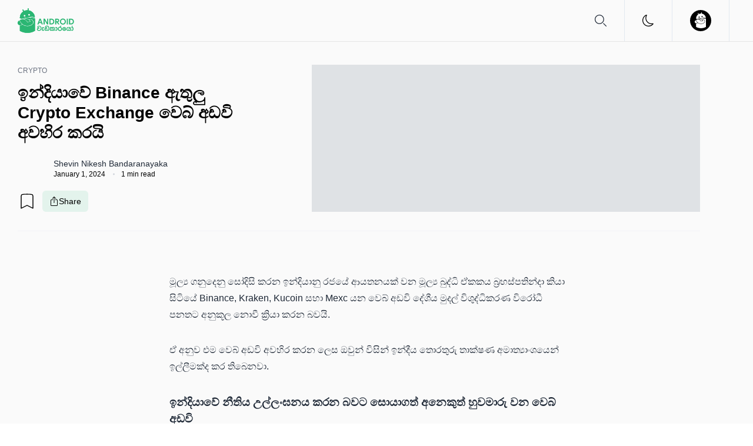

--- FILE ---
content_type: text/html; charset=utf-8
request_url: https://androidwedakarayo.com/india-blocks-crypto-exchange-websites-including-binance/
body_size: 73211
content:
<!doctype html>
<html data-n-head-ssr lang="en" data-n-head="%7B%22lang%22:%7B%22ssr%22:%22en%22%7D%7D">
  <head>
    <meta data-n-head="ssr" charset="utf-8"><meta data-n-head="ssr" name="viewport" content="width=device-width,initial-scale=1"><meta data-n-head="ssr" name="format-detection" content="telephone=no"><meta data-n-head="ssr" property="fb:app_id" content="527573561070559"><meta data-n-head="ssr" property="og:site_name" content="Android වැඩකාරයෝ - Sinhala Tech News provider"><meta data-n-head="ssr" property="og:type" content="article"><meta data-n-head="ssr" name="description" content="Binance, Kraken, Kucoin සහා Mexc යන වෙබ් අඩවි දේශීය මුදල් විශුද්ධිකරණ විරෝධී පනතට අනුකූල නොවී ක්‍රියා කරන නිසා මෙම පියවර ගෙන තිබෙනවා."><meta data-n-head="ssr" property="og:title" content="ඉන්දියාවේ Binance ඇතුලු Crypto Exchange වෙබ් අඩවි අවහිර කරයි"><meta data-n-head="ssr" property="og:description" content="Binance, Kraken, Kucoin සහා Mexc යන වෙබ් අඩවි දේශීය මුදල් විශුද්ධිකරණ විරෝධී පනතට අනුකූල නොවී ක්‍රියා කරන නිසා මෙම පියවර ගෙන තිබෙනවා."><meta data-n-head="ssr" property="og:url" content="https://androidwedakarayo.com/india-blocks-crypto-exchange-websites-including-binance"><meta data-n-head="ssr" property="og:image" content="https://assets.androidwedakarayo.com/content/images/2024/01/india-blocks-crypto-exchange-websites-including-binance-androidwedakarayo.webp"><meta data-n-head="ssr" property="article:published_time" content="2024-01-01T14:00:40.000+05:30"><meta data-n-head="ssr" property="article:modified_time" content="2024-01-01T14:00:40.000+05:30"><meta data-n-head="ssr" property="article:tag" content="Crypto"><meta data-n-head="ssr" property="article:tag" content="News"><meta data-n-head="ssr" property="article:publisher" content="https://www.facebook.com/androidwedakarayo"><meta data-n-head="ssr" property="article:author" content="https://www.facebook.com/shevinlearninghub"><meta data-n-head="ssr" name="twitter:card" content="summary_large_image"><meta data-n-head="ssr" name="twitter:title" content="ඉන්දියාවේ Binance ඇතුලු Crypto Exchange වෙබ් අඩවි අවහිර කරයි"><meta data-n-head="ssr" name="twitter:description" content="Binance, Kraken, Kucoin සහා Mexc යන වෙබ් අඩවි දේශීය මුදල් විශුද්ධිකරණ විරෝධී පනතට අනුකූල නොවී ක්‍රියා කරන නිසා මෙම පියවර ගෙන තිබෙනවා."><meta data-n-head="ssr" name="twitter:url" content="https://androidwedakarayo.com/india-blocks-crypto-exchange-websites-including-binance"><meta data-n-head="ssr" name="twitter:image" content="https://assets.androidwedakarayo.com/content/images/2024/01/india-blocks-crypto-exchange-websites-including-binance-androidwedakarayo.webp"><meta data-n-head="ssr" name="twitter:site" content="@androidwdlka"><meta data-n-head="ssr" property="og:image:width" content="1200"><meta data-n-head="ssr" property="og:image:height" content="630"><title>ඉන්දියාවේ Binance ඇතුලු Crypto Exchange වෙබ් අඩවි අවහිර කරයි</title><link data-n-head="ssr" rel="icon" type="image/x-icon" href="/favicon.png"><link data-n-head="ssr" rel="alternate" type="application/rss+xml" title="RSS Feed" href="/feed.xml"><link data-n-head="ssr" rel="alternate" type="application/rss+xml" title="RSS Feed" href="/news-feed.xml"><link data-n-head="ssr" rel="alternate" type="application/rss+xml" title="RSS Feed" href="/apple-feed.xml"><link data-n-head="ssr" rel="alternate" type="application/rss+xml" title="RSS Feed" href="/google-feed.xml"><link data-n-head="ssr" rel="alternate" type="application/rss+xml" title="RSS Feed" href="/exclusive-feed.xml"><link data-n-head="ssr" rel="alternate" type="application/rss+xml" title="RSS Feed" href="/how-to-feed.xml"><link data-n-head="ssr" rel="manifest" href="/manifest.json"><link data-n-head="ssr" rel="apple-touch-icon" href="assets/apple-icon-180.png"><link data-n-head="ssr" rel="apple-touch-startup-image" href="assets/apple-splash-2048-2732.png" media="(device-width: 1024px) and (device-height: 1366px) and (-webkit-device-pixel-ratio: 2) and (orientation: portrait)"><link data-n-head="ssr" rel="apple-touch-startup-image" href="assets/apple-splash-2732-2048.png" media="(device-width: 1024px) and (device-height: 1366px) and (-webkit-device-pixel-ratio: 2) and (orientation: landscape)"><link data-n-head="ssr" rel="apple-touch-startup-image" href="assets/apple-splash-1668-2388.png" media="(device-width: 834px) and (device-height: 1194px) and (-webkit-device-pixel-ratio: 2) and (orientation: portrait)"><link data-n-head="ssr" rel="apple-touch-startup-image" href="assets/apple-splash-2388-1668.png" media="(device-width: 834px) and (device-height: 1194px) and (-webkit-device-pixel-ratio: 2) and (orientation: landscape)"><link data-n-head="ssr" rel="apple-touch-startup-image" href="assets/apple-splash-1536-2048.png" media="(device-width: 768px) and (device-height: 1024px) and (-webkit-device-pixel-ratio: 2) and (orientation: portrait)"><link data-n-head="ssr" rel="apple-touch-startup-image" href="assets/apple-splash-2048-1536.png" media="(device-width: 768px) and (device-height: 1024px) and (-webkit-device-pixel-ratio: 2) and (orientation: landscape)"><link data-n-head="ssr" rel="apple-touch-startup-image" href="assets/apple-splash-1668-2224.png" media="(device-width: 834px) and (device-height: 1112px) and (-webkit-device-pixel-ratio: 2) and (orientation: portrait)"><link data-n-head="ssr" rel="apple-touch-startup-image" href="assets/apple-splash-2224-1668.png" media="(device-width: 834px) and (device-height: 1112px) and (-webkit-device-pixel-ratio: 2) and (orientation: landscape)"><link data-n-head="ssr" rel="apple-touch-startup-image" href="assets/apple-splash-1620-2160.png" media="(device-width: 810px) and (device-height: 1080px) and (-webkit-device-pixel-ratio: 2) and (orientation: portrait)"><link data-n-head="ssr" rel="apple-touch-startup-image" href="assets/apple-splash-2160-1620.png" media="(device-width: 810px) and (device-height: 1080px) and (-webkit-device-pixel-ratio: 2) and (orientation: landscape)"><link data-n-head="ssr" rel="apple-touch-startup-image" href="assets/apple-splash-1290-2796.png" media="(device-width: 430px) and (device-height: 932px) and (-webkit-device-pixel-ratio: 3) and (orientation: portrait)"><link data-n-head="ssr" rel="apple-touch-startup-image" href="assets/apple-splash-2796-1290.png" media="(device-width: 430px) and (device-height: 932px) and (-webkit-device-pixel-ratio: 3) and (orientation: landscape)"><link data-n-head="ssr" rel="apple-touch-startup-image" href="assets/apple-splash-1179-2556.png" media="(device-width: 393px) and (device-height: 852px) and (-webkit-device-pixel-ratio: 3) and (orientation: portrait)"><link data-n-head="ssr" rel="apple-touch-startup-image" href="assets/apple-splash-2556-1179.png" media="(device-width: 393px) and (device-height: 852px) and (-webkit-device-pixel-ratio: 3) and (orientation: landscape)"><link data-n-head="ssr" rel="apple-touch-startup-image" href="assets/apple-splash-1284-2778.png" media="(device-width: 428px) and (device-height: 926px) and (-webkit-device-pixel-ratio: 3) and (orientation: portrait)"><link data-n-head="ssr" rel="apple-touch-startup-image" href="assets/apple-splash-2778-1284.png" media="(device-width: 428px) and (device-height: 926px) and (-webkit-device-pixel-ratio: 3) and (orientation: landscape)"><link data-n-head="ssr" rel="apple-touch-startup-image" href="assets/apple-splash-1170-2532.png" media="(device-width: 390px) and (device-height: 844px) and (-webkit-device-pixel-ratio: 3) and (orientation: portrait)"><link data-n-head="ssr" rel="apple-touch-startup-image" href="assets/apple-splash-2532-1170.png" media="(device-width: 390px) and (device-height: 844px) and (-webkit-device-pixel-ratio: 3) and (orientation: landscape)"><link data-n-head="ssr" rel="apple-touch-startup-image" href="assets/apple-splash-1125-2436.png" media="(device-width: 375px) and (device-height: 812px) and (-webkit-device-pixel-ratio: 3) and (orientation: portrait)"><link data-n-head="ssr" rel="apple-touch-startup-image" href="assets/apple-splash-2436-1125.png" media="(device-width: 375px) and (device-height: 812px) and (-webkit-device-pixel-ratio: 3) and (orientation: landscape)"><link data-n-head="ssr" rel="apple-touch-startup-image" href="assets/apple-splash-1242-2688.png" media="(device-width: 414px) and (device-height: 896px) and (-webkit-device-pixel-ratio: 3) and (orientation: portrait)"><link data-n-head="ssr" rel="apple-touch-startup-image" href="assets/apple-splash-2688-1242.png" media="(device-width: 414px) and (device-height: 896px) and (-webkit-device-pixel-ratio: 3) and (orientation: landscape)"><link data-n-head="ssr" rel="apple-touch-startup-image" href="assets/apple-splash-1125-2436.png" media="(device-width: 375px) and (device-height: 812px) and (-webkit-device-pixel-ratio: 3) and (orientation: portrait)"><link data-n-head="ssr" rel="apple-touch-startup-image" href="assets/apple-splash-2436-1125.png" media="(device-width: 375px) and (device-height: 812px) and (-webkit-device-pixel-ratio: 3) and (orientation: landscape)"><link data-n-head="ssr" rel="apple-touch-startup-image" href="assets/apple-splash-828-1792.png" media="(device-width: 414px) and (device-height: 896px) and (-webkit-device-pixel-ratio: 2) and (orientation: portrait)"><link data-n-head="ssr" rel="apple-touch-startup-image" href="assets/apple-splash-1792-828.png" media="(device-width: 414px) and (device-height: 896px) and (-webkit-device-pixel-ratio: 2) and (orientation: landscape)"><link data-n-head="ssr" rel="apple-touch-startup-image" href="assets/apple-splash-1242-2208.png" media="(device-width: 414px) and (device-height: 736px) and (-webkit-device-pixel-ratio: 3) and (orientation: portrait)"><link data-n-head="ssr" rel="apple-touch-startup-image" href="assets/apple-splash-2208-1242.png" media="(device-width: 414px) and (device-height: 736px) and (-webkit-device-pixel-ratio: 3) and (orientation: landscape)"><link data-n-head="ssr" rel="apple-touch-startup-image" href="assets/apple-splash-750-1334.png" media="(device-width: 375px) and (device-height: 667px) and (-webkit-device-pixel-ratio: 2) and (orientation: portrait)"><link data-n-head="ssr" rel="apple-touch-startup-image" href="assets/apple-splash-1334-750.png" media="(device-width: 375px) and (device-height: 667px) and (-webkit-device-pixel-ratio: 2) and (orientation: landscape)"><link data-n-head="ssr" rel="apple-touch-startup-image" href="assets/apple-splash-640-1136.png" media="(device-width: 320px) and (device-height: 568px) and (-webkit-device-pixel-ratio: 2) and (orientation: portrait)"><link data-n-head="ssr" rel="apple-touch-startup-image" href="assets/apple-splash-1136-640.png" media="(device-width: 320px) and (device-height: 568px) and (-webkit-device-pixel-ratio: 2) and (orientation: landscape)"><link data-n-head="ssr" rel="stylesheet" href="https://cdnjs.cloudflare.com/ajax/libs/font-awesome/5.13.0/css/all.min.css"><link data-n-head="ssr" rel="canonical" href="https://androidwedakarayo.com/india-blocks-crypto-exchange-websites-including-binance"><script data-n-head="ssr" src="https://analytics.androidwedakarayo.com/js/script.file-downloads.hash.outbound-links.pageview-props.revenue.tagged-events.js" defer data-domain="androidwedakarayo.com" type="a7ea394dcd82155730017c8c-text/javascript"></script><script data-n-head="ssr" type="a7ea394dcd82155730017c8c-text/javascript">window.plausible=window.plausible||function(){(window.plausible.q=window.plausible.q||[]).push(arguments)}</script><script data-n-head="ssr" src="https://platform.twitter.com/widgets.js" async charset="utf-8" type="a7ea394dcd82155730017c8c-text/javascript"></script><script data-n-head="ssr" type="application/ld+json">{"@context":"https://schema.org","@type":"Article","publisher":{"@type":"Organization","name":"Android වැඩකාරයෝ - Sinhala Tech News provider","url":"https://androidwedakarayo.com/","logo":{"@type":"ImageObject","url":"https://backend.androidwedakarayo.com/content/images/2022/02/Asset-7.png"}},"author":{"@type":"Person","name":"Shevin Nikesh Bandaranayaka","image":{"@type":"ImageObject","url":"https://backend.androidwedakarayo.com/content/images/2024/08/FB-LO-GO.png","width":960,"height":960},"url":"https://androidwedakarayo.com/author/shevinnikesh","sameAs":["https://shevinnikesh.com/","https://www.facebook.com/shevinlearninghub"]},"headline":"ඉන්දියාවේ Binance ඇතුලු Crypto Exchange වෙබ් අඩවි අවහිර කරයි","url":"https://androidwedakarayo.com/india-blocks-crypto-exchange-websites-including-binance","datePublished":"2024-01-01T08:30:40.000Z","dateModified":"2024-01-01T08:30:40.000Z","image":{"@type":"ImageObject","url":"https://assets.androidwedakarayo.com/content/images/2024/01/india-blocks-crypto-exchange-websites-including-binance-androidwedakarayo.webp","width":1200,"height":630},"description":"Binance, Kraken, Kucoin සහා Mexc යන වෙබ් අඩවි දේශීය මුදල් විශුද්ධිකරණ විරෝධී පනතට අනුකූල නොවී ක්‍රියා කරන නිසා මෙම පියවර ගෙන තිබෙනවා.","mainEntityOfPage":"https://androidwedakarayo.com/india-blocks-crypto-exchange-websites-including-binance"}</script><link rel="preload" href="/_nuxt/7e4a173.js" as="script"><link rel="preload" href="/_nuxt/c3a8c68.js" as="script"><link rel="preload" href="/_nuxt/5cb379d.js" as="script"><link rel="preload" href="/_nuxt/92a0986.js" as="script"><link rel="preload" href="/_nuxt/6193306.js" as="script"><link rel="preload" href="/_nuxt/f8decc6.js" as="script"><link rel="preload" href="/_nuxt/a0f413b.js" as="script"><style data-vue-ssr-id="17bc9ac2:0 3268bfbc:0 44105b01:0 a7dd7bcc:0 a28b64ec:0 0944a22b:0">*,:after,:before{--tw-border-spacing-x:0;--tw-border-spacing-y:0;--tw-translate-x:0;--tw-translate-y:0;--tw-rotate:0;--tw-skew-x:0;--tw-skew-y:0;--tw-scale-x:1;--tw-scale-y:1;--tw-scroll-snap-strictness:proximity;--tw-ring-offset-width:0px;--tw-ring-offset-color:#fff;--tw-ring-color:rgba(63,131,248,.5);--tw-ring-offset-shadow:0 0 transparent;--tw-ring-shadow:0 0 transparent;--tw-shadow:0 0 transparent;--tw-shadow-colored:0 0 transparent}::backdrop{--tw-border-spacing-x:0;--tw-border-spacing-y:0;--tw-translate-x:0;--tw-translate-y:0;--tw-rotate:0;--tw-skew-x:0;--tw-skew-y:0;--tw-scale-x:1;--tw-scale-y:1;--tw-scroll-snap-strictness:proximity;--tw-ring-offset-width:0px;--tw-ring-offset-color:#fff;--tw-ring-color:rgba(63,131,248,.5);--tw-ring-offset-shadow:0 0 transparent;--tw-ring-shadow:0 0 transparent;--tw-shadow:0 0 transparent;--tw-shadow-colored:0 0 transparent}/*! tailwindcss v3.4.18 | MIT License | https://tailwindcss.com*/*,:after,:before{border:0 solid #e5e7eb;box-sizing:border-box}:after,:before{--tw-content:""}:host,html{line-height:1.5;-webkit-text-size-adjust:100%;font-family:Roboto,sans-serif;font-feature-settings:normal;font-variation-settings:normal;-moz-tab-size:4;-o-tab-size:4;tab-size:4;-webkit-tap-highlight-color:transparent}body{line-height:inherit;margin:0}hr{border-top-width:1px;color:inherit;height:0}abbr:where([title]){text-decoration:underline;-webkit-text-decoration:underline dotted;text-decoration:underline dotted}h1,h2,h3,h4,h5,h6{font-size:inherit;font-weight:inherit}a{color:inherit;text-decoration:inherit}b,strong{font-weight:bolder}code,kbd,pre,samp{font-family:ui-monospace,monospace;font-feature-settings:normal;font-size:1em;font-variation-settings:normal}small{font-size:80%}sub,sup{font-size:75%;line-height:0;position:relative;vertical-align:baseline}sub{bottom:-.25em}sup{top:-.5em}table{border-collapse:collapse;border-color:inherit;text-indent:0}button,input,optgroup,select,textarea{color:inherit;font-family:inherit;font-feature-settings:inherit;font-size:100%;font-variation-settings:inherit;font-weight:inherit;letter-spacing:inherit;line-height:inherit;margin:0;padding:0}button,select{text-transform:none}button,input:where([type=button]),input:where([type=reset]),input:where([type=submit]){-webkit-appearance:button;background-color:transparent;background-image:none}:-moz-focusring{outline:auto}:-moz-ui-invalid{box-shadow:none}progress{vertical-align:baseline}::-webkit-inner-spin-button,::-webkit-outer-spin-button{height:auto}[type=search]{-webkit-appearance:textfield;outline-offset:-2px}::-webkit-search-decoration{-webkit-appearance:none}::-webkit-file-upload-button{-webkit-appearance:button;font:inherit}summary{display:list-item}blockquote,dd,dl,figure,h1,h2,h3,h4,h5,h6,hr,p,pre{margin:0}fieldset{margin:0}fieldset,legend{padding:0}menu,ol,ul{list-style:none;margin:0;padding:0}dialog{padding:0}textarea{resize:vertical}input::-moz-placeholder,textarea::-moz-placeholder{color:#9ca3af;opacity:1}input::placeholder,textarea::placeholder{color:#9ca3af;opacity:1}[role=button],button{cursor:pointer}:disabled{cursor:default}audio,canvas,embed,iframe,img,object,svg,video{display:block;vertical-align:middle}img,video{height:auto;max-width:100%}[hidden]:where(:not([hidden=until-found])){display:none}.tooltip-arrow,.tooltip-arrow:before{background:inherit;height:8px;position:absolute;width:8px}.tooltip-arrow{visibility:hidden}.tooltip-arrow:before{content:"";transform:rotate(45deg);visibility:visible}[data-tooltip-style^=light]+.tooltip>.tooltip-arrow:before{border-color:#e5e7eb;border-style:solid}[data-tooltip-style^=light]+.tooltip[data-popper-placement^=top]>.tooltip-arrow:before{border-bottom-width:1px;border-right-width:1px}[data-tooltip-style^=light]+.tooltip[data-popper-placement^=right]>.tooltip-arrow:before{border-bottom-width:1px;border-left-width:1px}[data-tooltip-style^=light]+.tooltip[data-popper-placement^=bottom]>.tooltip-arrow:before{border-left-width:1px;border-top-width:1px}[data-tooltip-style^=light]+.tooltip[data-popper-placement^=left]>.tooltip-arrow:before{border-right-width:1px;border-top-width:1px}.tooltip[data-popper-placement^=top]>.tooltip-arrow{bottom:-4px}.tooltip[data-popper-placement^=bottom]>.tooltip-arrow{top:-4px}.tooltip[data-popper-placement^=left]>.tooltip-arrow{right:-4px}.tooltip[data-popper-placement^=right]>.tooltip-arrow{left:-4px}.tooltip.invisible>.tooltip-arrow:before{visibility:hidden}[data-popper-arrow],[data-popper-arrow]:before{background:inherit;height:8px;position:absolute;width:8px}[data-popper-arrow]{visibility:hidden}[data-popper-arrow]:after,[data-popper-arrow]:before{content:"";transform:rotate(45deg);visibility:visible}[data-popper-arrow]:after{background:inherit;height:9px;position:absolute;width:9px}[role=tooltip]>[data-popper-arrow]:before{border-color:#e5e7eb;border-style:solid}.dark [role=tooltip]>[data-popper-arrow]:before{border-color:#4b5563;border-style:solid}[role=tooltip]>[data-popper-arrow]:after{border-color:#e5e7eb;border-style:solid}.dark [role=tooltip]>[data-popper-arrow]:after{border-color:#4b5563;border-style:solid}[data-popover][role=tooltip][data-popper-placement^=top]>[data-popper-arrow]:after,[data-popover][role=tooltip][data-popper-placement^=top]>[data-popper-arrow]:before{border-bottom-width:1px;border-right-width:1px}[data-popover][role=tooltip][data-popper-placement^=right]>[data-popper-arrow]:after,[data-popover][role=tooltip][data-popper-placement^=right]>[data-popper-arrow]:before{border-bottom-width:1px;border-left-width:1px}[data-popover][role=tooltip][data-popper-placement^=bottom]>[data-popper-arrow]:after,[data-popover][role=tooltip][data-popper-placement^=bottom]>[data-popper-arrow]:before{border-left-width:1px;border-top-width:1px}[data-popover][role=tooltip][data-popper-placement^=left]>[data-popper-arrow]:after,[data-popover][role=tooltip][data-popper-placement^=left]>[data-popper-arrow]:before{border-right-width:1px;border-top-width:1px}[data-popover][role=tooltip][data-popper-placement^=top]>[data-popper-arrow]{bottom:-5px}[data-popover][role=tooltip][data-popper-placement^=bottom]>[data-popper-arrow]{top:-5px}[data-popover][role=tooltip][data-popper-placement^=left]>[data-popper-arrow]{right:-5px}[data-popover][role=tooltip][data-popper-placement^=right]>[data-popper-arrow]{left:-5px}[role=tooltip].invisible>[data-popper-arrow]:after,[role=tooltip].invisible>[data-popper-arrow]:before{visibility:hidden}[multiple],[type=date],[type=datetime-local],[type=email],[type=month],[type=number],[type=password],[type=search],[type=tel],[type=text],[type=time],[type=url],[type=week],select,textarea{-webkit-appearance:none;-moz-appearance:none;appearance:none;background-color:#fff;border-color:#6b7280;border-radius:0;border-width:1px;font-size:1rem;line-height:1.5rem;padding:.5rem .75rem;--tw-shadow:0 0 transparent}[multiple]:focus,[type=date]:focus,[type=datetime-local]:focus,[type=email]:focus,[type=month]:focus,[type=number]:focus,[type=password]:focus,[type=search]:focus,[type=tel]:focus,[type=text]:focus,[type=time]:focus,[type=url]:focus,[type=week]:focus,select:focus,textarea:focus{outline:2px solid transparent;outline-offset:2px;--tw-ring-inset:var(--tw-empty, );/*!*//*!*/--tw-ring-offset-width:0px;--tw-ring-offset-color:#fff;--tw-ring-color:#1c64f2;--tw-ring-offset-shadow:var(--tw-ring-inset) 0 0 0 var(--tw-ring-offset-width) var(--tw-ring-offset-color);--tw-ring-shadow:var(--tw-ring-inset) 0 0 0 calc(1px + var(--tw-ring-offset-width)) var(--tw-ring-color);border-color:#1c64f2;box-shadow:0 0 0 0 #fff,0 0 0 1px #1c64f2,var(--tw-shadow);/*!*//*!*//*!*//*!*/box-shadow:var(--tw-ring-offset-shadow),var(--tw-ring-shadow),var(--tw-shadow)}input::-moz-placeholder,textarea::-moz-placeholder{color:#6b7280;opacity:1}input::placeholder,textarea::placeholder{color:#6b7280;opacity:1}::-webkit-datetime-edit-fields-wrapper{padding:0}::-webkit-date-and-time-value{min-height:1.5em}select:not([size]){background-image:url("data:image/svg+xml;charset=utf-8,%3Csvg xmlns='http://www.w3.org/2000/svg' fill='none' aria-hidden='true' viewBox='0 0 10 6'%3E%3Cpath stroke='%236b7280' stroke-linecap='round' stroke-linejoin='round' stroke-width='2' d='m1 1 4 4 4-4'/%3E%3C/svg%3E");background-position:right .75rem center;background-repeat:no-repeat;background-size:.75em .75em;padding-right:2.5rem;-webkit-print-color-adjust:exact;print-color-adjust:exact}[multiple]{background-image:none;background-position:0 0;background-repeat:repeat;background-size:auto auto;background-size:initial;padding-right:.75rem;-webkit-print-color-adjust:inherit;print-color-adjust:inherit}[type=checkbox],[type=radio]{-webkit-appearance:none;-moz-appearance:none;appearance:none;background-color:#fff;background-origin:border-box;border-color:#6b7280;border-width:1px;color:#1c64f2;display:inline-block;flex-shrink:0;height:1rem;padding:0;-webkit-print-color-adjust:exact;print-color-adjust:exact;-webkit-user-select:none;-moz-user-select:none;user-select:none;vertical-align:middle;width:1rem;--tw-shadow:0 0 transparent}[type=checkbox]{border-radius:0}[type=radio]{border-radius:100%}[type=checkbox]:focus,[type=radio]:focus{outline:2px solid transparent;outline-offset:2px;--tw-ring-inset:var(--tw-empty, );/*!*//*!*/--tw-ring-offset-width:2px;--tw-ring-offset-color:#fff;--tw-ring-color:#1c64f2;--tw-ring-offset-shadow:var(--tw-ring-inset) 0 0 0 var(--tw-ring-offset-width) var(--tw-ring-offset-color);--tw-ring-shadow:var(--tw-ring-inset) 0 0 0 calc(2px + var(--tw-ring-offset-width)) var(--tw-ring-color);box-shadow:0 0 0 0 #fff,0 0 0 4px #1c64f2,var(--tw-shadow);/*!*//*!*//*!*//*!*/box-shadow:var(--tw-ring-offset-shadow),var(--tw-ring-shadow),var(--tw-shadow)}.dark [type=checkbox]:checked,.dark [type=radio]:checked,[type=checkbox]:checked,[type=radio]:checked{background-color:currentColor;background-position:50%;background-repeat:no-repeat;background-size:.55em .55em;border-color:transparent}[type=checkbox]:checked{background-image:url("data:image/svg+xml;charset=utf-8,%3Csvg xmlns='http://www.w3.org/2000/svg' fill='none' aria-hidden='true' viewBox='0 0 16 12'%3E%3Cpath stroke='%23fff' stroke-linecap='round' stroke-linejoin='round' stroke-width='3' d='M1 5.917 5.724 10.5 15 1.5'/%3E%3C/svg%3E");background-repeat:no-repeat;background-size:.55em .55em;-webkit-print-color-adjust:exact;print-color-adjust:exact}.dark [type=radio]:checked,[type=radio]:checked{background-image:url("data:image/svg+xml;charset=utf-8,%3Csvg xmlns='http://www.w3.org/2000/svg' fill='%23fff' viewBox='0 0 16 16'%3E%3Ccircle cx='8' cy='8' r='3'/%3E%3C/svg%3E");background-size:1em 1em}[type=checkbox]:indeterminate{background-color:currentColor;background-image:url("data:image/svg+xml;charset=utf-8,%3Csvg xmlns='http://www.w3.org/2000/svg' fill='none' aria-hidden='true' viewBox='0 0 16 12'%3E%3Cpath stroke='%23fff' stroke-linecap='round' stroke-linejoin='round' stroke-width='3' d='M1 5.917 5.724 10.5 15 1.5'/%3E%3C/svg%3E");background-position:50%;background-repeat:no-repeat;background-size:.55em .55em;border-color:transparent;-webkit-print-color-adjust:exact;print-color-adjust:exact}[type=checkbox]:indeterminate:focus,[type=checkbox]:indeterminate:hover{background-color:currentColor;border-color:transparent}[type=file]{background:transparent none repeat 0 0/auto auto padding-box border-box scroll;background:initial;border-color:inherit;border-radius:0;border-width:0;font-size:inherit;line-height:inherit;padding:0}[type=file]:focus{outline:1px auto inherit}input[type=file]::file-selector-button{background:#1f2937;border:0;color:#fff;cursor:pointer;font-size:.875rem;font-weight:500;margin-left:-1rem;margin-right:1rem;padding:.625rem 1rem .625rem 2rem}input[type=file]::file-selector-button:hover{background:#374151}.dark input[type=file]::file-selector-button{background:#4b5563;color:#fff}.dark input[type=file]::file-selector-button:hover{background:#6b7280}input[type=range]::-webkit-slider-thumb{background:#1c64f2;height:1.25rem;width:1.25rem}input[type=range]:disabled::-webkit-slider-thumb{background:#9ca3af}.dark input[type=range]:disabled::-webkit-slider-thumb{background:#6b7280}input[type=range]:focus::-webkit-slider-thumb{outline:2px solid transparent;outline-offset:2px;--tw-ring-offset-shadow:var(--tw-ring-inset) 0 0 0 var(--tw-ring-offset-width) var(--tw-ring-offset-color);--tw-ring-shadow:var(--tw-ring-inset) 0 0 0 calc(4px + var(--tw-ring-offset-width)) var(--tw-ring-color);box-shadow:0 0 0 0 #fff,var(--tw-ring-shadow),0 0 transparent;/*!*//*!*/box-shadow:var(--tw-ring-offset-shadow),var(--tw-ring-shadow),var(--tw-shadow,0 0 transparent);--tw-ring-opacity:1px;--tw-ring-color:rgba(164,202,254,var(--tw-ring-opacity))}input[type=range]::-moz-range-thumb{background:#1c64f2;height:1.25rem;width:1.25rem}input[type=range]:disabled::-moz-range-thumb{background:#9ca3af}.dark input[type=range]:disabled::-moz-range-thumb{background:#6b7280}input[type=range]::-moz-range-progress{background:#3f83f8}input[type=range]::-ms-fill-lower{background:#3f83f8}.toggle-bg:after{background:#fff;border-color:#d1d5db;border-radius:9999px;border-width:1px;box-shadow:var(--tw-ring-inset) 0 0 0 calc(var(--tw-ring-offset-width)) var(--tw-ring-color);content:"";height:1.25rem;left:.125rem;position:absolute;top:.125rem;transition-duration:.15s;transition-property:background-color,border-color,color,fill,stroke,opacity,box-shadow,transform,filter,backdrop-filter;width:1.25rem}input:checked+.toggle-bg:after{border-color:#fff;transform:translateX(100%)}input:checked+.toggle-bg{background:#1c64f2;border-color:#1c64f2}input[type=range]::-webkit-slider-thumb{appearance:none;-moz-appearance:none;-webkit-appearance:none;background:#3b71ca;border:0;border-radius:9999px;cursor:pointer;height:1rem;width:1rem}.dark input[type=range]::-webkit-slider-thumb{background:#8faee0}input[type=range]:disabled::-webkit-slider-thumb,input[type=range]:disabled:focus::-webkit-slider-thumb{background:#a3a3a3}input[type=range]:disabled:active::-webkit-slider-thumb{background:#a3a3a3}.dark input[type=range]:disabled::-webkit-slider-thumb,.dark input[type=range]:disabled:focus::-webkit-slider-thumb{background:#737373}.dark input[type=range]:disabled:active::-webkit-slider-thumb{background:#737373}input[type=range]::-moz-range-thumb{appearance:none;-moz-appearance:none;-webkit-appearance:none;background:#3b71ca;border:0;border-radius:9999px;cursor:pointer;height:1rem;width:1rem}.dark input[type=range]::-moz-range-thumb{background:#8faee0}input[type=range]:disabled::-moz-range-thumb{background:#a3a3a3}.dark input[type=range]:disabled::-moz-range-thumb{background:#737373}input[type=range]::-moz-range-progress{background:#3061af}input[type=range]::-ms-fill-lower{background:#3061af}.dark input[type=range]::-moz-range-progress{background:#6590d5}.dark input[type=range]::-ms-fill-lower{background:#6590d5}input[type=range]:focus{outline:0}input[type=range]:focus::-webkit-slider-thumb{background:#3061af}input[type=range]:active::-webkit-slider-thumb{background:#285192}.dark input[type=range]:focus::-webkit-slider-thumb{background:#6590d5}.dark input[type=range]:active::-webkit-slider-thumb{background:#3061af}.container{width:100%}@media (min-width:320px){.container{max-width:320px}}@media (min-width:640px){.container{max-width:640px}}@media (min-width:768px){.container{max-width:768px}}@media (min-width:1024px){.container{max-width:1024px}}@media (min-width:1280px){.container{max-width:1280px}}@media (min-width:1536px){.container{max-width:1536px}}.sr-only{height:1px;margin:-1px;overflow:hidden;padding:0;position:absolute;width:1px;clip:rect(0,0,0,0);border-width:0;white-space:nowrap}.pointer-events-none{pointer-events:none}.pointer-events-auto{pointer-events:auto}.\!visible{visibility:visible!important}.visible{visibility:visible}.invisible{visibility:hidden}.collapse{visibility:collapse}.static{position:static}.\!fixed{position:fixed!important}.fixed{position:fixed}.\!absolute{position:absolute!important}.absolute{position:absolute}.relative{position:relative}.sticky{position:sticky}.inset-0{bottom:0;top:0}.inset-0,.inset-x-0{left:0;right:0}.-bottom-\[47px\]{bottom:-47px}.-left-\[15px\]{left:-15px}.-left-\[9999px\]{left:-9999px}.-top-\[18px\]{top:-18px}.-top-\[21px\]{top:-21px}.-top-\[35px\]{top:-35px}.bottom-0{bottom:0}.bottom-0\.5{bottom:.125rem}.bottom-1\/2{bottom:50%}.bottom-\[60px\]{bottom:60px}.left-0{left:0}.left-1\/2{left:50%}.left-3{left:.75rem}.left-\[50\%\]{left:50%}.left-\[50px\]{left:50px}.left-\[calc\(50\%-1px\)\]{left:calc(50% - 1px)}.right-0{right:0}.right-0\.5{right:.125rem}.right-1{right:.25rem}.right-1\.5{right:.375rem}.right-2\.5{right:.625rem}.right-3{right:.75rem}.right-9{right:2.25rem}.top-0{top:0}.top-1{top:.25rem}.top-1\/2{top:50%}.top-2{top:.5rem}.top-3{top:.75rem}.top-\[117px\]{top:117px}.top-\[11px\]{top:11px}.top-\[13px\]{top:13px}.top-\[320px\]{top:320px}.top-\[50\%\]{top:50%}.top-\[50px\]{top:50px}.top-\[70px\]{top:70px}.top-\[75px\]{top:75px}.top-full{top:100%}.\!z-40{z-index:40!important}.z-0{z-index:0}.z-10{z-index:10}.z-20{z-index:20}.z-30{z-index:30}.z-40{z-index:40}.z-50{z-index:50}.z-\[1035\]{z-index:1035}.z-\[1040\]{z-index:1040}.z-\[1050\]{z-index:1050}.z-\[1065\]{z-index:1065}.z-\[1066\]{z-index:1066}.z-\[1070\]{z-index:1070}.z-\[1080\]{z-index:1080}.z-\[1100\]{z-index:1100}.z-\[1\]{z-index:1}.z-\[2\]{z-index:2}.z-\[50\]{z-index:50}.z-\[9999\]{z-index:9999}.z-\[999\]{z-index:999}.z-\[9\]{z-index:9}.order-1{order:1}.order-2{order:2}.order-3{order:3}.float-right{float:right}.float-left{float:left}.\!-m-px{margin:-1px!important}.-m-2{margin:-.5rem}.-m-px{margin:-1px}.m-0{margin:0}.m-1{margin:.25rem}.m-auto{margin:auto}.\!my-0{margin-bottom:0!important;margin-top:0!important}.mx-1{margin-left:.25rem;margin-right:.25rem}.mx-2{margin-left:.5rem;margin-right:.5rem}.mx-3{margin-left:.75rem;margin-right:.75rem}.mx-4{margin-left:1rem;margin-right:1rem}.mx-\[10px\]{margin-left:10px;margin-right:10px}.mx-\[12px\]{margin-left:12px;margin-right:12px}.mx-auto{margin-left:auto;margin-right:auto}.my-0{margin-bottom:0;margin-top:0}.my-12{margin-bottom:3rem;margin-top:3rem}.my-2{margin-bottom:.5rem;margin-top:.5rem}.my-3{margin-bottom:.75rem;margin-top:.75rem}.my-4{margin-bottom:1rem;margin-top:1rem}.my-\[5px\]{margin-bottom:5px;margin-top:5px}.\!mb-0{margin-bottom:0!important}.-ml-\[1\.5rem\]{margin-left:-1.5rem}.-mt-1{margin-top:-.25rem}.-mt-3{margin-top:-.75rem}.mb-0{margin-bottom:0}.mb-1{margin-bottom:.25rem}.mb-10{margin-bottom:2.5rem}.mb-12{margin-bottom:3rem}.mb-14{margin-bottom:3.5rem}.mb-2{margin-bottom:.5rem}.mb-2\.5{margin-bottom:.625rem}.mb-3{margin-bottom:.75rem}.mb-4{margin-bottom:1rem}.mb-5{margin-bottom:1.25rem}.mb-8{margin-bottom:2rem}.mb-\[0\.125rem\]{margin-bottom:.125rem}.mb-\[1\.875rem\]{margin-bottom:1.875rem}.mb-\[10px\]{margin-bottom:10px}.mb-\[20px\]{margin-bottom:20px}.mb-\[22px\]{margin-bottom:22px}.mb-\[30px\]{margin-bottom:30px}.mb-\[40px\]{margin-bottom:40px}.ml-3{margin-left:.75rem}.ml-6{margin-left:1.5rem}.ml-\[10px\]{margin-left:10px}.ml-\[30px\]{margin-left:30px}.ml-\[3px\]{margin-left:3px}.ml-\[60px\]{margin-left:60px}.ml-auto{margin-left:auto}.mr-1{margin-right:.25rem}.mr-2{margin-right:.5rem}.mr-4{margin-right:1rem}.mr-6{margin-right:1.5rem}.mr-\[15px\]{margin-right:15px}.mr-\[6px\]{margin-right:6px}.mr-\[8px\]{margin-right:8px}.mr-auto{margin-right:auto}.mt-0\.5{margin-top:.125rem}.mt-1{margin-top:.25rem}.mt-1\.5{margin-top:.375rem}.mt-12{margin-top:3rem}.mt-14{margin-top:3.5rem}.mt-16{margin-top:4rem}.mt-2{margin-top:.5rem}.mt-2\.5{margin-top:.625rem}.mt-3{margin-top:.75rem}.mt-4{margin-top:1rem}.mt-5{margin-top:1.25rem}.mt-6{margin-top:1.5rem}.mt-8{margin-top:2rem}.mt-\[0\.15rem\]{margin-top:.15rem}.mt-\[10px\]{margin-top:10px}.mt-\[14px\]{margin-top:14px}.mt-\[2px\]{margin-top:2px}.mt-\[30px\]{margin-top:30px}.mt-\[4rem\]{margin-top:4rem}.box-border{box-sizing:border-box}.box-content{box-sizing:content-box}.line-clamp-1{-webkit-line-clamp:1}.line-clamp-1,.line-clamp-3{display:-webkit-box;overflow:hidden;-webkit-box-orient:vertical}.line-clamp-3{-webkit-line-clamp:3}.\!block{display:block!important}.block{display:block}.inline-block{display:inline-block}.inline{display:inline}.flex{display:flex}.inline-flex{display:inline-flex}.table{display:table}.grid{display:grid}.hidden{display:none}.size-8{height:2rem;width:2rem}.\!h-0{height:0!important}.\!h-px{height:1px!important}.h-0{height:0}.h-1{height:.25rem}.h-1\.5{height:.375rem}.h-10{height:2.5rem}.h-11{height:2.75rem}.h-12{height:3rem}.h-14{height:3.5rem}.h-2{height:.5rem}.h-2\.5{height:.625rem}.h-2\/5{height:40%}.h-20{height:5rem}.h-3{height:.75rem}.h-3\.5{height:.875rem}.h-4{height:1rem}.h-48{height:12rem}.h-5{height:1.25rem}.h-56{height:14rem}.h-6{height:1.5rem}.h-7{height:1.75rem}.h-8{height:2rem}.h-9{height:2.25rem}.h-\[0\.9375rem\]{height:.9375rem}.h-\[1\.125rem\]{height:1.125rem}.h-\[1\.4rem\]{height:1.4rem}.h-\[100px\]{height:100px}.h-\[10px\]{height:10px}.h-\[112px\]{height:112px}.h-\[120px\]{height:120px}.h-\[160px\]{height:160px}.h-\[18px\]{height:18px}.h-\[2\.375rem\]{height:2.375rem}.h-\[200px\]{height:200px}.h-\[260px\]{height:260px}.h-\[2px\]{height:2px}.h-\[300px\]{height:300px}.h-\[30px\]{height:30px}.h-\[328px\]{height:328px}.h-\[32px\]{height:32px}.h-\[350px\]{height:350px}.h-\[36px\]{height:36px}.h-\[380px\]{height:380px}.h-\[3px\]{height:3px}.h-\[40px\]{height:40px}.h-\[42px\]{height:42px}.h-\[48px\]{height:48px}.h-\[4px\]{height:4px}.h-\[50px\]{height:50px}.h-\[512px\]{height:512px}.h-\[56px\]{height:56px}.h-\[5rem\]{height:5rem}.h-\[6px\]{height:6px}.h-\[70px\]{height:70px}.h-\[72px\]{height:72px}.h-\[calc\(100\%-100px\)\]{height:calc(100% - 100px)}.h-auto{height:auto}.h-full{height:100%}.h-px{height:1px}.h-screen{height:100vh}.max-h-12{max-height:3rem}.max-h-14{max-height:3.5rem}.max-h-20{max-height:5rem}.max-h-\[400px\]{max-height:400px}.max-h-\[calc\(100\%-64px\)\]{max-height:calc(100% - 64px)}.max-h-full{max-height:100%}.min-h-\[1\.5rem\]{min-height:1.5rem}.min-h-\[100px\]{min-height:100px}.min-h-\[305px\]{min-height:305px}.min-h-\[325px\]{min-height:325px}.min-h-\[40px\]{min-height:40px}.min-h-\[42vw\]{min-height:42vw}.min-h-\[60vh\]{min-height:60vh}.min-h-\[auto\]{min-height:auto}.min-h-screen{min-height:100vh}.\!w-px{width:1px!important}.w-0{width:0}.w-1\.5{width:.375rem}.w-1\/2{width:50%}.w-10{width:2.5rem}.w-11{width:2.75rem}.w-12{width:3rem}.w-2{width:.5rem}.w-2\.5{width:.625rem}.w-20{width:5rem}.w-24{width:6rem}.w-3{width:.75rem}.w-3\.5{width:.875rem}.w-32{width:8rem}.w-4{width:1rem}.w-5{width:1.25rem}.w-56{width:14rem}.w-6{width:1.5rem}.w-64{width:16rem}.w-7{width:1.75rem}.w-8{width:2rem}.w-9{width:2.25rem}.w-\[0\.9375rem\]{width:.9375rem}.w-\[1\.125rem\]{width:1.125rem}.w-\[1\.4rem\]{width:1.4rem}.w-\[112px\]{width:112px}.w-\[150px\]{width:150px}.w-\[15px\]{width:15px}.w-\[160px\]{width:160px}.w-\[18px\]{width:18px}.w-\[2\.375rem\]{width:2.375rem}.w-\[200px\]{width:200px}.w-\[260px\]{width:260px}.w-\[2px\]{width:2px}.w-\[300px\]{width:300px}.w-\[304px\]{width:304px}.w-\[30px\]{width:30px}.w-\[328px\]{width:328px}.w-\[32px\]{width:32px}.w-\[36px\]{width:36px}.w-\[3px\]{width:3px}.w-\[45\%\]{width:45%}.w-\[4px\]{width:4px}.w-\[50px\]{width:50px}.w-\[6px\]{width:6px}.w-\[70px\]{width:70px}.w-\[72px\]{width:72px}.w-\[76px\]{width:76px}.w-\[calc\(100\%-100px\)\]{width:calc(100% - 100px)}.w-auto{width:auto}.w-full{width:100%}.w-px{width:1px}.w-screen{width:100vw}.min-w-0{min-width:0}.min-w-\[100px\]{min-width:100px}.min-w-\[15rem\]{min-width:15rem}.min-w-\[20px\]{min-width:20px}.min-w-\[250px\]{min-width:250px}.min-w-\[310px\]{min-width:310px}.min-w-\[48px\]{min-width:48px}.min-w-\[64px\]{min-width:64px}.max-w-2xl{max-width:42rem}.max-w-3xl{max-width:48rem}.max-w-4xl{max-width:56rem}.max-w-5xl{max-width:64rem}.max-w-6xl{max-width:72rem}.max-w-\[100px\]{max-width:100px}.max-w-\[1192px\]{max-width:1192px}.max-w-\[200px\]{max-width:200px}.max-w-\[20px\]{max-width:20px}.max-w-\[250px\]{max-width:250px}.max-w-\[267px\]{max-width:267px}.max-w-\[325px\]{max-width:325px}.max-w-\[368px\]{max-width:368px}.max-w-\[540px\]{max-width:540px}.max-w-\[753px\]{max-width:753px}.max-w-\[800px\]{max-width:800px}.max-w-\[85rem\]{max-width:85rem}.max-w-\[90\%\]{max-width:90%}.max-w-\[calc\(100\%-1rem\)\]{max-width:calc(100% - 1rem)}.max-w-full{max-width:100%}.max-w-lg{max-width:32rem}.max-w-md{max-width:28rem}.max-w-screen-sm{max-width:640px}.max-w-screen-xl{max-width:1280px}.max-w-sm{max-width:24rem}.max-w-xs{max-width:20rem}.flex-1{flex:1 1 0%}.flex-auto{flex:1 1 auto}.flex-none{flex:none}.flex-shrink{flex-shrink:1}.flex-shrink-0,.shrink-0{flex-shrink:0}.grow{flex-grow:1}.grow-0{flex-grow:0}.basis-auto{flex-basis:auto}.origin-\[0_0\]{transform-origin:0 0}.origin-\[50\%_50\%\]{transform-origin:50% 50%}.origin-\[center_bottom_0\]{transform-origin:center bottom 0}.origin-bottom{transform-origin:bottom}.-translate-x-1\/2,.-translate-x-\[50\%\]{--tw-translate-x:-50%;transform:translate(-50%,var(--tw-translate-y)) rotate(var(--tw-rotate)) skewX(var(--tw-skew-x)) skewY(var(--tw-skew-y)) scaleX(var(--tw-scale-x)) scaleY(var(--tw-scale-y));transform:translate(var(--tw-translate-x),var(--tw-translate-y)) rotate(var(--tw-rotate)) skewX(var(--tw-skew-x)) skewY(var(--tw-skew-y)) scaleX(var(--tw-scale-x)) scaleY(var(--tw-scale-y))}.-translate-x-\[6px\]{--tw-translate-x:-6px;transform:translate(-6px,var(--tw-translate-y)) rotate(var(--tw-rotate)) skewX(var(--tw-skew-x)) skewY(var(--tw-skew-y)) scaleX(var(--tw-scale-x)) scaleY(var(--tw-scale-y));transform:translate(var(--tw-translate-x),var(--tw-translate-y)) rotate(var(--tw-rotate)) skewX(var(--tw-skew-x)) skewY(var(--tw-skew-y)) scaleX(var(--tw-scale-x)) scaleY(var(--tw-scale-y))}.-translate-x-full{--tw-translate-x:-100%;transform:translate(-100%,var(--tw-translate-y)) rotate(var(--tw-rotate)) skewX(var(--tw-skew-x)) skewY(var(--tw-skew-y)) scaleX(var(--tw-scale-x)) scaleY(var(--tw-scale-y));transform:translate(var(--tw-translate-x),var(--tw-translate-y)) rotate(var(--tw-rotate)) skewX(var(--tw-skew-x)) skewY(var(--tw-skew-y)) scaleX(var(--tw-scale-x)) scaleY(var(--tw-scale-y))}.-translate-y-1\/2,.-translate-y-\[50\%\]{--tw-translate-y:-50%;transform:translate(var(--tw-translate-x),-50%) rotate(var(--tw-rotate)) skewX(var(--tw-skew-x)) skewY(var(--tw-skew-y)) scaleX(var(--tw-scale-x)) scaleY(var(--tw-scale-y));transform:translate(var(--tw-translate-x),var(--tw-translate-y)) rotate(var(--tw-rotate)) skewX(var(--tw-skew-x)) skewY(var(--tw-skew-y)) scaleX(var(--tw-scale-x)) scaleY(var(--tw-scale-y))}.-translate-y-full{--tw-translate-y:-100%;transform:translate(var(--tw-translate-x),-100%) rotate(var(--tw-rotate)) skewX(var(--tw-skew-x)) skewY(var(--tw-skew-y)) scaleX(var(--tw-scale-x)) scaleY(var(--tw-scale-y));transform:translate(var(--tw-translate-x),var(--tw-translate-y)) rotate(var(--tw-rotate)) skewX(var(--tw-skew-x)) skewY(var(--tw-skew-y)) scaleX(var(--tw-scale-x)) scaleY(var(--tw-scale-y))}.translate-x-0{--tw-translate-x:0px;transform:translateY(var(--tw-translate-y)) rotate(var(--tw-rotate)) skewX(var(--tw-skew-x)) skewY(var(--tw-skew-y)) scaleX(var(--tw-scale-x)) scaleY(var(--tw-scale-y));transform:translate(var(--tw-translate-x),var(--tw-translate-y)) rotate(var(--tw-rotate)) skewX(var(--tw-skew-x)) skewY(var(--tw-skew-y)) scaleX(var(--tw-scale-x)) scaleY(var(--tw-scale-y))}.translate-x-\[150\%\]{--tw-translate-x:150%;transform:translate(150%,var(--tw-translate-y)) rotate(var(--tw-rotate)) skewX(var(--tw-skew-x)) skewY(var(--tw-skew-y)) scaleX(var(--tw-scale-x)) scaleY(var(--tw-scale-y));transform:translate(var(--tw-translate-x),var(--tw-translate-y)) rotate(var(--tw-rotate)) skewX(var(--tw-skew-x)) skewY(var(--tw-skew-y)) scaleX(var(--tw-scale-x)) scaleY(var(--tw-scale-y))}.translate-x-full{--tw-translate-x:100%;transform:translate(100%,var(--tw-translate-y)) rotate(var(--tw-rotate)) skewX(var(--tw-skew-x)) skewY(var(--tw-skew-y)) scaleX(var(--tw-scale-x)) scaleY(var(--tw-scale-y));transform:translate(var(--tw-translate-x),var(--tw-translate-y)) rotate(var(--tw-rotate)) skewX(var(--tw-skew-x)) skewY(var(--tw-skew-y)) scaleX(var(--tw-scale-x)) scaleY(var(--tw-scale-y))}.translate-y-0{--tw-translate-y:0px;transform:translate(var(--tw-translate-x)) rotate(var(--tw-rotate)) skewX(var(--tw-skew-x)) skewY(var(--tw-skew-y)) scaleX(var(--tw-scale-x)) scaleY(var(--tw-scale-y));transform:translate(var(--tw-translate-x),var(--tw-translate-y)) rotate(var(--tw-rotate)) skewX(var(--tw-skew-x)) skewY(var(--tw-skew-y)) scaleX(var(--tw-scale-x)) scaleY(var(--tw-scale-y))}.translate-y-\[6px\]{--tw-translate-y:6px;transform:translate(var(--tw-translate-x),6px) rotate(var(--tw-rotate)) skewX(var(--tw-skew-x)) skewY(var(--tw-skew-y)) scaleX(var(--tw-scale-x)) scaleY(var(--tw-scale-y));transform:translate(var(--tw-translate-x),var(--tw-translate-y)) rotate(var(--tw-rotate)) skewX(var(--tw-skew-x)) skewY(var(--tw-skew-y)) scaleX(var(--tw-scale-x)) scaleY(var(--tw-scale-y))}.translate-y-full{--tw-translate-y:100%;transform:translate(var(--tw-translate-x),100%) rotate(var(--tw-rotate)) skewX(var(--tw-skew-x)) skewY(var(--tw-skew-y)) scaleX(var(--tw-scale-x)) scaleY(var(--tw-scale-y));transform:translate(var(--tw-translate-x),var(--tw-translate-y)) rotate(var(--tw-rotate)) skewX(var(--tw-skew-x)) skewY(var(--tw-skew-y)) scaleX(var(--tw-scale-x)) scaleY(var(--tw-scale-y))}.-rotate-45{--tw-rotate:-45deg;transform:translate(var(--tw-translate-x),var(--tw-translate-y)) rotate(-45deg) skewX(var(--tw-skew-x)) skewY(var(--tw-skew-y)) scaleX(var(--tw-scale-x)) scaleY(var(--tw-scale-y));transform:translate(var(--tw-translate-x),var(--tw-translate-y)) rotate(var(--tw-rotate)) skewX(var(--tw-skew-x)) skewY(var(--tw-skew-y)) scaleX(var(--tw-scale-x)) scaleY(var(--tw-scale-y))}.rotate-180{--tw-rotate:180deg;transform:translate(var(--tw-translate-x),var(--tw-translate-y)) rotate(180deg) skewX(var(--tw-skew-x)) skewY(var(--tw-skew-y)) scaleX(var(--tw-scale-x)) scaleY(var(--tw-scale-y));transform:translate(var(--tw-translate-x),var(--tw-translate-y)) rotate(var(--tw-rotate)) skewX(var(--tw-skew-x)) skewY(var(--tw-skew-y)) scaleX(var(--tw-scale-x)) scaleY(var(--tw-scale-y))}.rotate-45{--tw-rotate:45deg;transform:translate(var(--tw-translate-x),var(--tw-translate-y)) rotate(45deg) skewX(var(--tw-skew-x)) skewY(var(--tw-skew-y)) scaleX(var(--tw-scale-x)) scaleY(var(--tw-scale-y));transform:translate(var(--tw-translate-x),var(--tw-translate-y)) rotate(var(--tw-rotate)) skewX(var(--tw-skew-x)) skewY(var(--tw-skew-y)) scaleX(var(--tw-scale-x)) scaleY(var(--tw-scale-y))}.scale-0{--tw-scale-x:0;--tw-scale-y:0;transform:translate(var(--tw-translate-x),var(--tw-translate-y)) rotate(var(--tw-rotate)) skewX(var(--tw-skew-x)) skewY(var(--tw-skew-y)) scaleX(0) scaleY(0);transform:translate(var(--tw-translate-x),var(--tw-translate-y)) rotate(var(--tw-rotate)) skewX(var(--tw-skew-x)) skewY(var(--tw-skew-y)) scaleX(var(--tw-scale-x)) scaleY(var(--tw-scale-y))}.scale-100{--tw-scale-x:1;--tw-scale-y:1;transform:translate(var(--tw-translate-x),var(--tw-translate-y)) rotate(var(--tw-rotate)) skewX(var(--tw-skew-x)) skewY(var(--tw-skew-y)) scaleX(1) scaleY(1);transform:translate(var(--tw-translate-x),var(--tw-translate-y)) rotate(var(--tw-rotate)) skewX(var(--tw-skew-x)) skewY(var(--tw-skew-y)) scaleX(var(--tw-scale-x)) scaleY(var(--tw-scale-y))}.scale-\[0\.25\]{--tw-scale-x:0.25;--tw-scale-y:0.25;transform:translate(var(--tw-translate-x),var(--tw-translate-y)) rotate(var(--tw-rotate)) skewX(var(--tw-skew-x)) skewY(var(--tw-skew-y)) scaleX(.25) scaleY(.25);transform:translate(var(--tw-translate-x),var(--tw-translate-y)) rotate(var(--tw-rotate)) skewX(var(--tw-skew-x)) skewY(var(--tw-skew-y)) scaleX(var(--tw-scale-x)) scaleY(var(--tw-scale-y))}.scale-\[1\.02\]{--tw-scale-x:1.02;--tw-scale-y:1.02;transform:translate(var(--tw-translate-x),var(--tw-translate-y)) rotate(var(--tw-rotate)) skewX(var(--tw-skew-x)) skewY(var(--tw-skew-y)) scaleX(1.02) scaleY(1.02);transform:translate(var(--tw-translate-x),var(--tw-translate-y)) rotate(var(--tw-rotate)) skewX(var(--tw-skew-x)) skewY(var(--tw-skew-y)) scaleX(var(--tw-scale-x)) scaleY(var(--tw-scale-y))}.scale-y-\[0\.8\]{--tw-scale-y:0.8;transform:translate(var(--tw-translate-x),var(--tw-translate-y)) rotate(var(--tw-rotate)) skewX(var(--tw-skew-x)) skewY(var(--tw-skew-y)) scaleX(var(--tw-scale-x)) scaleY(.8)}.scale-y-\[0\.8\],.transform{transform:translate(var(--tw-translate-x),var(--tw-translate-y)) rotate(var(--tw-rotate)) skewX(var(--tw-skew-x)) skewY(var(--tw-skew-y)) scaleX(var(--tw-scale-x)) scaleY(var(--tw-scale-y))}.transform-none{transform:none}.animate-\[fade-in_0\.15s_both\]{animation:fade-in .15s both}.animate-\[fade-in_0\.3s_both\]{animation:fade-in .3s both}@keyframes fade-in{0%{opacity:0}to{opacity:1}}.animate-\[fade-in_350ms_ease-in-out\]{animation:fade-in .35s ease-in-out}.animate-\[fade-out_0\.15s_both\]{animation:fade-out .15s both}.animate-\[fade-out_0\.3s_both\]{animation:fade-out .3s both}@keyframes fade-out{0%{opacity:1}to{opacity:0}}.animate-\[fade-out_350ms_ease-in-out\]{animation:fade-out .35s ease-in-out}@keyframes progress{0%{transform:translateX(-45%)}to{transform:translateX(100%)}}.animate-\[progress_3s_ease-in-out_infinite\]{animation:progress 3s ease-in-out infinite}@keyframes show-up-clock{0%{opacity:0;transform:scale(.7)}to{opacity:1;transform:scale(1)}}.animate-\[show-up-clock_350ms_linear\]{animation:show-up-clock .35s linear}@keyframes slide-in-left{0%{transform:translate3d(-100%,0,0);visibility:visible}to{transform:translateZ(0)}}.animate-\[slide-in-left_0\.8s_both\]{animation:slide-in-left .8s both}@keyframes slide-in-right{0%{transform:translate3d(100%,0,0);visibility:visible}to{transform:translateZ(0)}}.animate-\[slide-in-right_0\.8s_both\]{animation:slide-in-right .8s both}@keyframes slide-out-left{0%{transform:translateZ(0)}to{transform:translate3d(-100%,0,0);visibility:hidden}}.animate-\[slide-out-left_0\.8s_both\]{animation:slide-out-left .8s both}@keyframes slide-out-right{0%{transform:translateZ(0)}to{transform:translate3d(100%,0,0);visibility:hidden}}.animate-\[slide-out-right_0\.8s_both\]{animation:slide-out-right .8s both}@keyframes spinner-grow{0%{transform:scale(0)}50%{opacity:1;transform:none}}.animate-\[spinner-grow_0\.75s_linear_infinite\]{animation:spinner-grow .75s linear infinite}@keyframes pulse{50%{opacity:.5}}.animate-pulse{animation:pulse 2s cubic-bezier(.4,0,.6,1) 0s infinite none;animation:pulse var(--tw-animate-duration,2s) var(--tw-animate-easing,cubic-bezier(.4,0,.6,1)) var(--tw-animate-delay,0s) var(--tw-animate-iteration,infinite) var(--tw-animate-fill,none)}@keyframes spin{to{transform:rotate(1turn)}}.animate-spin{animation:spin 1s linear 0s infinite none;animation:spin var(--tw-animate-duration,1s) var(--tw-animate-easing,linear) var(--tw-animate-delay,0s) var(--tw-animate-iteration,infinite) var(--tw-animate-fill,none)}.cursor-default{cursor:default}.cursor-none{cursor:none}.cursor-not-allowed{cursor:not-allowed}.cursor-pointer{cursor:pointer}.touch-none{touch-action:none}.touch-pan-y{--tw-pan-y:pan-y;touch-action:var(--tw-pan-x) pan-y var(--tw-pinch-zoom);touch-action:var(--tw-pan-x) var(--tw-pan-y) var(--tw-pinch-zoom)}.select-none{-webkit-user-select:none;-moz-user-select:none;user-select:none}.select-all{-webkit-user-select:all;-moz-user-select:all;user-select:all}.resize{resize:both}.list-none{list-style-type:none}.appearance-none{-webkit-appearance:none;-moz-appearance:none;appearance:none}.grid-cols-1{grid-template-columns:repeat(1,minmax(0,1fr))}.grid-cols-4{grid-template-columns:repeat(4,minmax(0,1fr))}.grid-cols-5{grid-template-columns:repeat(5,minmax(0,1fr))}.grid-cols-7{grid-template-columns:repeat(7,minmax(0,1fr))}.\!flex-row{flex-direction:row!important}.flex-row{flex-direction:row}.flex-col{flex-direction:column}.flex-wrap{flex-wrap:wrap}.items-start{align-items:flex-start}.items-end{align-items:flex-end}.\!items-center{align-items:center!important}.items-center{align-items:center}.items-baseline{align-items:baseline}.justify-start{justify-content:flex-start}.justify-end{justify-content:flex-end}.justify-center{justify-content:center}.justify-between{justify-content:space-between}.justify-around{justify-content:space-around}.justify-evenly{justify-content:space-evenly}.justify-items-center{justify-items:center}.gap-1\.5{gap:.375rem}.gap-10{gap:2.5rem}.gap-12{gap:3rem}.gap-2{gap:.5rem}.gap-4{gap:1rem}.gap-6{gap:1.5rem}.gap-9{gap:2.25rem}.gap-\[0\.3125rem\]{gap:.3125rem}.gap-\[12px\]{gap:12px}.gap-\[1rem\]{gap:1rem}.gap-x-1\.5{-moz-column-gap:.375rem;column-gap:.375rem}.gap-x-2{-moz-column-gap:.5rem;column-gap:.5rem}.gap-x-3{-moz-column-gap:.75rem;column-gap:.75rem}.gap-x-3\.5{-moz-column-gap:.875rem;column-gap:.875rem}.gap-x-4{-moz-column-gap:1rem;column-gap:1rem}.gap-x-7{-moz-column-gap:1.75rem;column-gap:1.75rem}.gap-x-\[1\.875rem\]{-moz-column-gap:1.875rem;column-gap:1.875rem}.gap-x-\[6px\]{-moz-column-gap:6px;column-gap:6px}.space-x-1>:not([hidden])~:not([hidden]){--tw-space-x-reverse:0;margin-left:.25rem;margin-left:calc(.25rem*(1 - var(--tw-space-x-reverse)));margin-right:0;margin-right:calc(.25rem*var(--tw-space-x-reverse))}.space-x-2>:not([hidden])~:not([hidden]){--tw-space-x-reverse:0;margin-left:.5rem;margin-left:calc(.5rem*(1 - var(--tw-space-x-reverse)));margin-right:0;margin-right:calc(.5rem*var(--tw-space-x-reverse))}.space-x-4>:not([hidden])~:not([hidden]){--tw-space-x-reverse:0;margin-left:1rem;margin-left:calc(1rem*(1 - var(--tw-space-x-reverse)));margin-right:0;margin-right:calc(1rem*var(--tw-space-x-reverse))}.space-y-4>:not([hidden])~:not([hidden]){--tw-space-y-reverse:0;margin-bottom:0;margin-bottom:calc(1rem*var(--tw-space-y-reverse));margin-top:1rem;margin-top:calc(1rem*(1 - var(--tw-space-y-reverse)))}.space-y-5>:not([hidden])~:not([hidden]){--tw-space-y-reverse:0;margin-bottom:0;margin-bottom:calc(1.25rem*var(--tw-space-y-reverse));margin-top:1.25rem;margin-top:calc(1.25rem*(1 - var(--tw-space-y-reverse)))}.divide-y>:not([hidden])~:not([hidden]){--tw-divide-y-reverse:0;border-bottom-width:0;border-bottom-width:calc(1px*var(--tw-divide-y-reverse));border-top-width:1px;border-top-width:calc(1px*(1 - var(--tw-divide-y-reverse)))}.divide-gray-200>:not([hidden])~:not([hidden]){--tw-divide-opacity:1;border-color:#e5e7eb;border-color:rgba(229,231,235,var(--tw-divide-opacity,1))}.self-start{align-self:flex-start}.overflow-auto{overflow:auto}.\!overflow-hidden{overflow:hidden!important}.overflow-hidden{overflow:hidden}.overflow-visible{overflow:visible}.overflow-x-auto{overflow-x:auto}.overflow-y-auto{overflow-y:auto}.overflow-x-hidden{overflow-x:hidden}.overflow-y-hidden{overflow-y:hidden}.scroll-smooth{scroll-behavior:smooth}.truncate{overflow:hidden;white-space:nowrap}.text-ellipsis,.truncate{text-overflow:ellipsis}.text-clip{text-overflow:clip}.whitespace-normal{white-space:normal}.\!whitespace-nowrap{white-space:nowrap!important}.whitespace-nowrap{white-space:nowrap}.break-normal{word-wrap:normal;word-break:normal}.break-words{word-wrap:break-word}.break-all{word-break:break-all}.rounded,.rounded-\[0\.25rem\]{border-radius:.25rem}.rounded-\[0\.5rem\]{border-radius:.5rem}.rounded-\[0\.6rem\]{border-radius:.6rem}.rounded-\[100\%\]{border-radius:100%}.rounded-\[10px\]{border-radius:10px}.rounded-\[12px\]{border-radius:12px}.rounded-\[16px\]{border-radius:16px}.rounded-\[50\%\]{border-radius:50%}.rounded-\[999px\]{border-radius:999px}.rounded-full{border-radius:9999px}.rounded-lg{border-radius:.5rem}.rounded-md{border-radius:.375rem}.rounded-xl{border-radius:.75rem}.rounded-b-lg{border-bottom-left-radius:.5rem;border-bottom-right-radius:.5rem}.rounded-l-\[0\.25rem\]{border-bottom-left-radius:.25rem;border-top-left-radius:.25rem}.rounded-l-lg{border-bottom-left-radius:.5rem;border-top-left-radius:.5rem}.rounded-r-\[0\.25rem\]{border-bottom-right-radius:.25rem;border-top-right-radius:.25rem}.rounded-r-lg{border-bottom-right-radius:.5rem;border-top-right-radius:.5rem}.rounded-t-\[0\.6rem\]{border-top-left-radius:.6rem;border-top-right-radius:.6rem}.rounded-t-lg{border-top-left-radius:.5rem;border-top-right-radius:.5rem}.rounded-bl-none{border-bottom-left-radius:0}.rounded-br-2xl{border-bottom-right-radius:1rem}.rounded-tl-2xl{border-top-left-radius:1rem}.rounded-tr-2xl{border-top-right-radius:1rem}.\!border-0{border-width:0!important}.\!border-\[3px\]{border-width:3px!important}.border{border-width:1px}.border-0{border-width:0}.border-4{border-width:4px}.border-\[0\.125rem\],.border-\[\.125rem\]{border-width:.125rem}.border-\[0\.15em\]{border-width:.15em}.border-\[14px\]{border-width:14px}.border-\[1px\]{border-width:1px}.border-\[3px\]{border-width:3px}.border-b{border-bottom-width:1px}.border-b-2{border-bottom-width:2px}.border-l{border-left-width:1px}.border-l-0{border-left-width:0}.border-l-\[0\.125rem\]{border-left-width:.125rem}.border-r{border-right-width:1px}.border-r-0{border-right-width:0}.border-t{border-top-width:1px}.border-t-0{border-top-width:0}.\!border-solid{border-style:solid!important}.border-solid{border-style:solid}.border-none{border-style:none}.\!border-\[\#14a44d\]{--tw-border-opacity:1!important;border-color:#14a44d!important;border-color:rgba(20,164,77,var(--tw-border-opacity,1))!important}.\!border-\[\#b2b3b4\]{--tw-border-opacity:1!important;border-color:#b2b3b4!important;border-color:rgba(178,179,180,var(--tw-border-opacity,1))!important}.\!border-\[\#dc4c64\]{--tw-border-opacity:1!important;border-color:#dc4c64!important;border-color:rgba(220,76,100,var(--tw-border-opacity,1))!important}.border-\[\#14a44d\]{--tw-border-opacity:1;border-color:#14a44d;border-color:rgba(20,164,77,var(--tw-border-opacity,1))}.border-\[\#3b71ca\]{--tw-border-opacity:1;border-color:#3b71ca;border-color:rgba(59,113,202,var(--tw-border-opacity,1))}.border-\[\#dc4c64\]{--tw-border-opacity:1;border-color:#dc4c64;border-color:rgba(220,76,100,var(--tw-border-opacity,1))}.border-\[\#eee\]{--tw-border-opacity:1;border-color:#eee;border-color:rgba(238,238,238,var(--tw-border-opacity,1))}.border-blue-600{--tw-border-opacity:1;border-color:#1c64f2;border-color:rgba(28,100,242,var(--tw-border-opacity,1))}.border-blue-700{--tw-border-opacity:1;border-color:#1a56db;border-color:rgba(26,86,219,var(--tw-border-opacity,1))}.border-current{border-color:currentColor}.border-gray-100{--tw-border-opacity:1;border-color:#f3f4f6;border-color:rgba(243,244,246,var(--tw-border-opacity,1))}.border-gray-200{--tw-border-opacity:1;border-color:#e5e7eb;border-color:rgba(229,231,235,var(--tw-border-opacity,1))}.border-gray-300{--tw-border-opacity:1;border-color:#d1d5db;border-color:rgba(209,213,219,var(--tw-border-opacity,1))}.border-gray-600{--tw-border-opacity:1;border-color:#4b5563;border-color:rgba(75,85,99,var(--tw-border-opacity,1))}.border-neutral-100{--tw-border-opacity:1;border-color:#f5f5f5;border-color:rgba(245,245,245,var(--tw-border-opacity,1))}.border-neutral-200{--tw-border-opacity:1;border-color:#e5e5e5;border-color:rgba(229,229,229,var(--tw-border-opacity,1))}.border-neutral-300{--tw-border-opacity:1;border-color:#d4d4d4;border-color:rgba(212,212,212,var(--tw-border-opacity,1))}.border-primary{--tw-border-opacity:1;border-color:#3b71ca;border-color:rgba(59,113,202,var(--tw-border-opacity,1))}.border-primary-400{--tw-border-opacity:1;border-color:#8faee0;border-color:rgba(143,174,224,var(--tw-border-opacity,1))}.border-transparent{border-color:transparent}.border-white{--tw-border-opacity:1;border-color:#fff;border-color:rgba(255,255,255,var(--tw-border-opacity,1))}.border-b-\[rgb\(242\2c 242\2c 247\)\]{--tw-border-opacity:1;border-bottom-color:#f2f2f7;border-bottom-color:rgba(242,242,247,var(--tw-border-opacity,1))}.border-r-slate-200{--tw-border-opacity:1;border-right-color:#e2e8f0;border-right-color:rgba(226,232,240,var(--tw-border-opacity,1))}.border-r-transparent{border-right-color:transparent}.border-t-slate-200{--tw-border-opacity:1;border-top-color:#e2e8f0;border-top-color:rgba(226,232,240,var(--tw-border-opacity,1))}.border-t-transparent{border-top-color:transparent}.\!bg-\[\#858585\]{--tw-bg-opacity:1!important;background-color:#858585!important;background-color:rgba(133,133,133,var(--tw-bg-opacity,1))!important}.\!bg-danger-100{--tw-bg-opacity:1!important;background-color:#fae5e9!important;background-color:rgba(250,229,233,var(--tw-bg-opacity,1))!important}.\!bg-neutral-100{--tw-bg-opacity:1!important;background-color:#f5f5f5!important;background-color:rgba(245,245,245,var(--tw-bg-opacity,1))!important}.\!bg-primary-100{--tw-bg-opacity:1!important;background-color:#e3ebf7!important;background-color:rgba(227,235,247,var(--tw-bg-opacity,1))!important}.\!bg-success-100{--tw-bg-opacity:1!important;background-color:#d6fae4!important;background-color:rgba(214,250,228,var(--tw-bg-opacity,1))!important}.bg-\[\#00000012\]{background-color:rgba(0,0,0,.071)}.bg-\[\#00000066\]{background-color:rgba(0,0,0,.4)}.bg-\[\#000000e6\]{background-color:rgba(0,0,0,.902)}.bg-\[\#1778F2\]{--tw-bg-opacity:1;background-color:#1778f2;background-color:rgba(23,120,242,var(--tw-bg-opacity,1))}.bg-\[\#1c1c1e\]{--tw-bg-opacity:1;background-color:#1c1c1e;background-color:rgba(28,28,30,var(--tw-bg-opacity,1))}.bg-\[\#3b71ca\]{--tw-bg-opacity:1;background-color:#3b71ca;background-color:rgba(59,113,202,var(--tw-bg-opacity,1))}.bg-\[\#6d6d6d\]{--tw-bg-opacity:1;background-color:#6d6d6d;background-color:rgba(109,109,109,var(--tw-bg-opacity,1))}.bg-\[\#aaa\]{--tw-bg-opacity:1;background-color:#aaa;background-color:rgba(170,170,170,var(--tw-bg-opacity,1))}.bg-\[\#eceff1\]{--tw-bg-opacity:1;background-color:#eceff1;background-color:rgba(236,239,241,var(--tw-bg-opacity,1))}.bg-\[\#eee\]{--tw-bg-opacity:1;background-color:#eee;background-color:rgba(238,238,238,var(--tw-bg-opacity,1))}.bg-\[\#fafafa\]{--tw-bg-opacity:1;background-color:#fafafa;background-color:rgba(250,250,250,var(--tw-bg-opacity,1))}.bg-\[rgb\(201\2c 206\2c 211\)\]{--tw-bg-opacity:1;background-color:#c9ced3;background-color:rgba(201,206,211,var(--tw-bg-opacity,1))}.bg-\[rgb\(242\2c 242\2c 247\)\]{--tw-bg-opacity:1;background-color:#f2f2f7;background-color:rgba(242,242,247,var(--tw-bg-opacity,1))}.bg-\[rgb\(248\2c 248\2c 248\)\]{--tw-bg-opacity:1;background-color:#f8f8f8;background-color:rgba(248,248,248,var(--tw-bg-opacity,1))}.bg-\[rgb\(255\2c 255\2c 255\)\]{--tw-bg-opacity:1;background-color:#fff;background-color:rgba(255,255,255,var(--tw-bg-opacity,1))}.bg-\[rgb\(27\2c 31\2c 33\)\]{--tw-bg-opacity:1;background-color:#1b1f21;background-color:rgba(27,31,33,var(--tw-bg-opacity,1))}.bg-\[rgb\(37\2c 99\2c 235\)\]{--tw-bg-opacity:1;background-color:#2563eb;background-color:rgba(37,99,235,var(--tw-bg-opacity,1))}.bg-\[rgba\(0\2c 0\2c 0\2c 0\.4\)\]{background-color:rgba(0,0,0,.4)}.bg-\[rgba\(43\2c 182\2c 115\2c \.11\)\]{background-color:rgba(43,182,115,.11)}.bg-black{--tw-bg-opacity:1;background-color:#000;background-color:rgba(0,0,0,var(--tw-bg-opacity,1))}.bg-black\/10{background-color:rgba(0,0,0,.1)}.bg-black\/40{background-color:rgba(0,0,0,.4)}.bg-blue-50{--tw-bg-opacity:1;background-color:#ebf5ff;background-color:rgba(235,245,255,var(--tw-bg-opacity,1))}.bg-blue-600{--tw-bg-opacity:1;background-color:#1c64f2;background-color:rgba(28,100,242,var(--tw-bg-opacity,1))}.bg-blue-700{--tw-bg-opacity:1;background-color:#1a56db;background-color:rgba(26,86,219,var(--tw-bg-opacity,1))}.bg-current{background-color:currentColor}.bg-gray-100{--tw-bg-opacity:1;background-color:#f3f4f6;background-color:rgba(243,244,246,var(--tw-bg-opacity,1))}.bg-gray-200{--tw-bg-opacity:1;background-color:#e5e7eb;background-color:rgba(229,231,235,var(--tw-bg-opacity,1))}.bg-gray-800{--tw-bg-opacity:1;background-color:#1f2937;background-color:rgba(31,41,55,var(--tw-bg-opacity,1))}.bg-gray-900{--tw-bg-opacity:1;background-color:#111827;background-color:rgba(17,24,39,var(--tw-bg-opacity,1))}.bg-inherit{background-color:inherit}.bg-neutral-600{--tw-bg-opacity:1;background-color:#525252;background-color:rgba(82,82,82,var(--tw-bg-opacity,1))}.bg-neutral-700{--tw-bg-opacity:1;background-color:#404040;background-color:rgba(64,64,64,var(--tw-bg-opacity,1))}.bg-primary{--tw-bg-opacity:1;background-color:#3b71ca;background-color:rgba(59,113,202,var(--tw-bg-opacity,1))}.bg-primary-100{--tw-bg-opacity:1;background-color:#e3ebf7;background-color:rgba(227,235,247,var(--tw-bg-opacity,1))}.bg-primary-400{--tw-bg-opacity:1;background-color:#8faee0;background-color:rgba(143,174,224,var(--tw-bg-opacity,1))}.bg-primary-600{--tw-bg-opacity:1;background-color:#3061af;background-color:rgba(48,97,175,var(--tw-bg-opacity,1))}.bg-primary-accent-200{--tw-bg-opacity:1;background-color:#cedbee;background-color:rgba(206,219,238,var(--tw-bg-opacity,1))}.bg-transparent{background-color:transparent}.bg-white{--tw-bg-opacity:1;background-color:#fff;background-color:rgba(255,255,255,var(--tw-bg-opacity,1))}.bg-white\/30{background-color:hsla(0,0%,100%,.3)}.bg-white\/50{background-color:hsla(0,0%,100%,.5)}.bg-zinc-500{--tw-bg-opacity:1;background-color:#71717a;background-color:rgba(113,113,122,var(--tw-bg-opacity,1))}.bg-zinc-600{--tw-bg-opacity:1;background-color:#52525b;background-color:rgba(82,82,91,var(--tw-bg-opacity,1))}.bg-zinc-600\/50{background-color:rgba(82,82,91,.5)}.bg-zinc-700{--tw-bg-opacity:1;background-color:#3f3f46;background-color:rgba(63,63,70,var(--tw-bg-opacity,1))}.bg-opacity-50{--tw-bg-opacity:0.5}.bg-opacity-60{--tw-bg-opacity:0.6}.bg-gradient-to-b{background-image:linear-gradient(to bottom,var(--tw-gradient-stops))}.bg-auto{background-size:auto}.bg-clip-padding{background-clip:padding-box}.bg-center{background-position:50%}.fill-\[\#2bb673\]{fill:#2bb673}.fill-\[\#afafaf\]{fill:#afafaf}.fill-\[rgb\(236\2c 236\2c 236\)\]{fill:#ececec}.fill-black{fill:#000}.fill-current{fill:currentColor}.fill-gray-600{fill:#4b5563}.fill-gray-800{fill:#1f2937}.stroke-black{stroke:#000}.stroke-gray-800{stroke:#1f2937}.object-cover{-o-object-fit:cover;object-fit:cover}.object-center{-o-object-position:center;object-position:center}.\!p-0{padding:0!important}.p-0{padding:0}.p-1{padding:.25rem}.p-1\.5{padding:.375rem}.p-2{padding:.5rem}.p-2\.5{padding:.625rem}.p-3{padding:.75rem}.p-4{padding:1rem}.p-6{padding:1.5rem}.p-\[1rem\]{padding:1rem}.p-\[50px\]{padding:50px}.p-\[5px\]{padding:5px}.p-\[auto\]{padding:auto}.\!py-0{padding-bottom:0!important;padding-top:0!important}.\!py-2{padding-bottom:.5rem!important;padding-top:.5rem!important}.px-0\.5{padding-left:.125rem;padding-right:.125rem}.px-1\.5{padding-left:.375rem;padding-right:.375rem}.px-2{padding-left:.5rem;padding-right:.5rem}.px-2\.5{padding-left:.625rem;padding-right:.625rem}.px-3{padding-left:.75rem;padding-right:.75rem}.px-4{padding-left:1rem;padding-right:1rem}.px-5{padding-left:1.25rem;padding-right:1.25rem}.px-6{padding-left:1.5rem;padding-right:1.5rem}.px-\[0\.4rem\]{padding-left:.4rem;padding-right:.4rem}.px-\[1\.4rem\]{padding-left:1.4rem;padding-right:1.4rem}.px-\[10px\]{padding-left:10px;padding-right:10px}.px-\[12px\]{padding-left:12px;padding-right:12px}.px-\[16px\]{padding-left:16px;padding-right:16px}.px-\[8px\]{padding-left:8px;padding-right:8px}.px-\[auto\]{padding-left:auto;padding-right:auto}.py-0{padding-bottom:0;padding-top:0}.py-1{padding-bottom:.25rem;padding-top:.25rem}.py-1\.5{padding-bottom:.375rem;padding-top:.375rem}.py-10{padding-bottom:2.5rem;padding-top:2.5rem}.py-12{padding-bottom:3rem;padding-top:3rem}.py-2{padding-bottom:.5rem;padding-top:.5rem}.py-2\.5{padding-bottom:.625rem;padding-top:.625rem}.py-3{padding-bottom:.75rem;padding-top:.75rem}.py-4{padding-bottom:1rem;padding-top:1rem}.py-6{padding-bottom:1.5rem;padding-top:1.5rem}.py-8{padding-bottom:2rem;padding-top:2rem}.py-\[0\.32rem\]{padding-bottom:.32rem;padding-top:.32rem}.py-\[0\.33rem\]{padding-bottom:.33rem;padding-top:.33rem}.py-\[0\.4375rem\]{padding-bottom:.4375rem;padding-top:.4375rem}.py-\[0\.4rem\]{padding-bottom:.4rem;padding-top:.4rem}.py-\[10px\]{padding-bottom:10px;padding-top:10px}.py-\[1px\]{padding-bottom:1px;padding-top:1px}.py-\[2px\]{padding-bottom:2px;padding-top:2px}.py-\[40px\]{padding-bottom:40px;padding-top:40px}.py-\[50px\]{padding-bottom:50px;padding-top:50px}.py-\[5px\]{padding-bottom:5px;padding-top:5px}.py-\[8px\]{padding-bottom:8px;padding-top:8px}.pb-0{padding-bottom:0}.pb-12{padding-bottom:3rem}.pb-2{padding-bottom:.5rem}.pb-3{padding-bottom:.75rem}.pb-4{padding-bottom:1rem}.pb-8{padding-bottom:2rem}.pb-\[0\.75rem\]{padding-bottom:.75rem}.pb-\[1\.75rem\]{padding-bottom:1.75rem}.pb-\[16px\]{padding-bottom:16px}.pb-\[20px\]{padding-bottom:20px}.pb-\[40px\]{padding-bottom:40px}.pb-\[5px\]{padding-bottom:5px}.pl-1{padding-left:.25rem}.pl-2{padding-left:.5rem}.pl-3{padding-left:.75rem}.pl-9{padding-left:2.25rem}.pl-\[1\.5rem\]{padding-left:1.5rem}.pl-\[10px\]{padding-left:10px}.pl-\[18px\]{padding-left:18px}.pl-\[50px\]{padding-left:50px}.pl-\[8px\]{padding-left:8px}.pr-2{padding-right:.5rem}.pr-6{padding-right:1.5rem}.pr-\[24px\]{padding-right:24px}.pt-2{padding-top:.5rem}.pt-2\.5{padding-top:.625rem}.pt-6{padding-top:1.5rem}.pt-\[0\.37rem\]{padding-top:.37rem}.pt-\[0\.75rem\]{padding-top:.75rem}.pt-\[20px\]{padding-top:20px}.pt-\[40px\]{padding-top:40px}.pt-\[50px\]{padding-top:50px}.pt-\[6px\]{padding-top:6px}.text-left{text-align:left}.text-center{text-align:center}.text-right{text-align:right}.align-middle{vertical-align:middle}.align-bottom{vertical-align:bottom}.align-\[-0\.125em\]{vertical-align:-.125em}.font-serif{font-family:ui-serif,Georgia,Cambria,"Times New Roman",Times,serif}.text-2xl{font-size:1.5rem;line-height:2rem}.text-3xl{font-size:1.875rem;line-height:2.25rem}.text-5xl{font-size:3rem;line-height:1}.text-7xl{font-size:4.5rem;line-height:1}.text-\[0\.8rem\]{font-size:.8rem}.text-\[0\.9rem\]{font-size:.9rem}.text-\[1\.1rem\]{font-size:1.1rem}.text-\[1\.25rem\]{font-size:1.25rem}.text-\[1\.875rem\]{font-size:1.875rem}.text-\[10px\]{font-size:10px}.text-\[11px\]{font-size:11px}.text-\[12px\]{font-size:12px}.text-\[13px\]{font-size:13px}.text-\[14px\]{font-size:14px}.text-\[16px\]{font-size:16px}.text-\[18px\]{font-size:18px}.text-\[2\.5rem\]{font-size:2.5rem}.text-\[20px\]{font-size:20px}.text-\[24px\]{font-size:24px}.text-\[3\.75rem\]{font-size:3.75rem}.text-\[34px\]{font-size:34px}.text-\[40px\]{font-size:40px}.text-\[42px\]{font-size:42px}.text-\[9px\]{font-size:9px}.text-base{font-size:1rem;line-height:1.5rem}.text-lg{font-size:1.125rem;line-height:1.75rem}.text-sm{font-size:.875rem;line-height:1.25rem}.text-xl{font-size:1.25rem;line-height:1.75rem}.text-xs{font-size:.75rem;line-height:1rem}.font-\[400\]{font-weight:400}.font-\[500\]{font-weight:500}.font-\[600\]{font-weight:600}.font-black{font-weight:900}.font-bold{font-weight:700}.font-extrabold{font-weight:800}.font-extralight{font-weight:200}.font-light{font-weight:300}.font-medium{font-weight:500}.font-normal{font-weight:400}.font-semibold{font-weight:600}.font-thin{font-weight:100}.uppercase{text-transform:uppercase}.capitalize{text-transform:capitalize}.normal-case{text-transform:none}.italic{font-style:italic}.not-italic{font-style:normal}.leading-10{line-height:2.5rem}.leading-6{line-height:1.5rem}.leading-7{line-height:1.75rem}.leading-9{line-height:2.25rem}.leading-\[1\.2\]{line-height:1.2}.leading-\[1\.5\]{line-height:1.5}.leading-\[1\.6\]{line-height:1.6}.leading-\[2\.15\]{line-height:2.15}.leading-\[40px\]{line-height:40px}.leading-loose{line-height:2}.leading-normal{line-height:1.5}.leading-tight{line-height:1.25}.tracking-\[-0\.00833em\]{letter-spacing:-.00833em}.tracking-\[0\.1rem\],.tracking-\[\.1rem\]{letter-spacing:.1rem}.tracking-\[1\.7px\]{letter-spacing:1.7px}.tracking-normal{letter-spacing:0}.tracking-tight{letter-spacing:-.025em}.\!text-\[\#14a44d\]{--tw-text-opacity:1!important;color:#14a44d!important;color:rgba(20,164,77,var(--tw-text-opacity,1))!important}.\!text-\[\#dc4c64\]{--tw-text-opacity:1!important;color:#dc4c64!important;color:rgba(220,76,100,var(--tw-text-opacity,1))!important}.\!text-danger-700{--tw-text-opacity:1!important;color:#b0233a!important;color:rgba(176,35,58,var(--tw-text-opacity,1))!important}.\!text-gray-50{--tw-text-opacity:1!important;color:#f9fafb!important;color:rgba(249,250,251,var(--tw-text-opacity,1))!important}.\!text-primary{--tw-text-opacity:1!important;color:#3b71ca!important;color:rgba(59,113,202,var(--tw-text-opacity,1))!important}.\!text-primary-700{--tw-text-opacity:1!important;color:#285192!important;color:rgba(40,81,146,var(--tw-text-opacity,1))!important}.\!text-success-700{--tw-text-opacity:1!important;color:#0e7537!important;color:rgba(14,117,55,var(--tw-text-opacity,1))!important}.\!text-white{--tw-text-opacity:1!important;color:#fff!important;color:rgba(255,255,255,var(--tw-text-opacity,1))!important}.text-\[\#14a44d\]{--tw-text-opacity:1;color:#14a44d;color:rgba(20,164,77,var(--tw-text-opacity,1))}.text-\[\#1A8917\]{--tw-text-opacity:1;color:#1a8917;color:rgba(26,137,23,var(--tw-text-opacity,1))}.text-\[\#212529\]{--tw-text-opacity:1;color:#212529;color:rgba(33,37,41,var(--tw-text-opacity,1))}.text-\[\#3b71ca\]{--tw-text-opacity:1;color:#3b71ca;color:rgba(59,113,202,var(--tw-text-opacity,1))}.text-\[\#4f4f4f\]{--tw-text-opacity:1;color:#4f4f4f;color:rgba(79,79,79,var(--tw-text-opacity,1))}.text-\[\#6B6B6B\]{--tw-text-opacity:1;color:#6b6b6b;color:rgba(107,107,107,var(--tw-text-opacity,1))}.text-\[\#b3afaf\]{--tw-text-opacity:1;color:#b3afaf;color:rgba(179,175,175,var(--tw-text-opacity,1))}.text-\[\#b3b3b3\]{--tw-text-opacity:1;color:#b3b3b3;color:rgba(179,179,179,var(--tw-text-opacity,1))}.text-\[\#dc4c64\]{--tw-text-opacity:1;color:#dc4c64;color:rgba(220,76,100,var(--tw-text-opacity,1))}.text-\[\#ffffff8a\]{color:hsla(0,0%,100%,.541)}.text-\[rgb\(174\2c 174\2c 178\)\]{--tw-text-opacity:1;color:#aeaeb2;color:rgba(174,174,178,var(--tw-text-opacity,1))}.text-\[rgb\(219\2c 219\2c 219\)\]{--tw-text-opacity:1;color:#dbdbdb;color:rgba(219,219,219,var(--tw-text-opacity,1))}.text-\[rgb\(220\2c 76\2c 100\)\]{--tw-text-opacity:1;color:#dc4c64;color:rgba(220,76,100,var(--tw-text-opacity,1))}.text-\[rgb\(37\2c 99\2c 235\)\]{--tw-text-opacity:1;color:#2563eb;color:rgba(37,99,235,var(--tw-text-opacity,1))}.text-\[rgba\(117\2c 117\2c 117\2c 1\)\]{color:#757575}.text-black{--tw-text-opacity:1;color:#000;color:rgba(0,0,0,var(--tw-text-opacity,1))}.text-black\/50{color:rgba(0,0,0,.5)}.text-black\/\[64\]{color:#000}.text-blue-400{--tw-text-opacity:1;color:#76a9fa;color:rgba(118,169,250,var(--tw-text-opacity,1))}.text-blue-500{--tw-text-opacity:1;color:#3f83f8;color:rgba(63,131,248,var(--tw-text-opacity,1))}.text-blue-600{--tw-text-opacity:1;color:#1c64f2;color:rgba(28,100,242,var(--tw-text-opacity,1))}.text-danger{--tw-text-opacity:1;color:#dc4c64;color:rgba(220,76,100,var(--tw-text-opacity,1))}.text-gray-100{--tw-text-opacity:1;color:#f3f4f6;color:rgba(243,244,246,var(--tw-text-opacity,1))}.text-gray-200{--tw-text-opacity:1;color:#e5e7eb;color:rgba(229,231,235,var(--tw-text-opacity,1))}.text-gray-300{--tw-text-opacity:1;color:#d1d5db;color:rgba(209,213,219,var(--tw-text-opacity,1))}.text-gray-400{--tw-text-opacity:1;color:#9ca3af;color:rgba(156,163,175,var(--tw-text-opacity,1))}.text-gray-50{--tw-text-opacity:1;color:#f9fafb;color:rgba(249,250,251,var(--tw-text-opacity,1))}.text-gray-500{--tw-text-opacity:1;color:#6b7280;color:rgba(107,114,128,var(--tw-text-opacity,1))}.text-gray-600{--tw-text-opacity:1;color:#4b5563;color:rgba(75,85,99,var(--tw-text-opacity,1))}.text-gray-700{--tw-text-opacity:1;color:#374151;color:rgba(55,65,81,var(--tw-text-opacity,1))}.text-gray-800{--tw-text-opacity:1;color:#1f2937;color:rgba(31,41,55,var(--tw-text-opacity,1))}.text-gray-900{--tw-text-opacity:1;color:#111827;color:rgba(17,24,39,var(--tw-text-opacity,1))}.text-green-500{--tw-text-opacity:1;color:#0e9f6e;color:rgba(14,159,110,var(--tw-text-opacity,1))}.text-green-600{--tw-text-opacity:1;color:#057a55;color:rgba(5,122,85,var(--tw-text-opacity,1))}.text-info{--tw-text-opacity:1;color:#54b4d3;color:rgba(84,180,211,var(--tw-text-opacity,1))}.text-neutral-200{--tw-text-opacity:1;color:#e5e5e5;color:rgba(229,229,229,var(--tw-text-opacity,1))}.text-neutral-400{--tw-text-opacity:1;color:#a3a3a3;color:rgba(163,163,163,var(--tw-text-opacity,1))}.text-neutral-50{--tw-text-opacity:1;color:#fafafa;color:rgba(250,250,250,var(--tw-text-opacity,1))}.text-neutral-500{--tw-text-opacity:1;color:#737373;color:rgba(115,115,115,var(--tw-text-opacity,1))}.text-neutral-600{--tw-text-opacity:1;color:#525252;color:rgba(82,82,82,var(--tw-text-opacity,1))}.text-primary{--tw-text-opacity:1;color:#3b71ca;color:rgba(59,113,202,var(--tw-text-opacity,1))}.text-primary-400{--tw-text-opacity:1;color:#8faee0;color:rgba(143,174,224,var(--tw-text-opacity,1))}.text-primary-600{--tw-text-opacity:1;color:#3061af;color:rgba(48,97,175,var(--tw-text-opacity,1))}.text-primary-700{--tw-text-opacity:1;color:#285192;color:rgba(40,81,146,var(--tw-text-opacity,1))}.text-red-600{--tw-text-opacity:1;color:#e02424;color:rgba(224,36,36,var(--tw-text-opacity,1))}.text-secondary{--tw-text-opacity:1;color:#9fa6b2;color:rgba(159,166,178,var(--tw-text-opacity,1))}.text-success{--tw-text-opacity:1;color:#14a44d;color:rgba(20,164,77,var(--tw-text-opacity,1))}.text-warning{--tw-text-opacity:1;color:#e4a11b;color:rgba(228,161,27,var(--tw-text-opacity,1))}.text-white{--tw-text-opacity:1;color:#fff;color:rgba(255,255,255,var(--tw-text-opacity,1))}.text-white\/\[\.8\]{color:hsla(0,0%,100%,.8)}.underline{text-decoration-line:underline}.no-underline{text-decoration-line:none}.underline-offset-auto{text-underline-offset:auto}.\!opacity-0{opacity:0!important}.\!opacity-100{opacity:1!important}.opacity-0{opacity:0}.opacity-100{opacity:1}.opacity-50{opacity:.5}.opacity-\[\.53\]{opacity:.53}.opacity-\[\.54\]{opacity:.54}.shadow{--tw-shadow:0 1px 3px 0 rgba(0,0,0,.1),0 1px 2px -1px rgba(0,0,0,.1);--tw-shadow-colored:0 1px 3px 0 var(--tw-shadow-color),0 1px 2px -1px var(--tw-shadow-color);box-shadow:0 0 transparent,0 0 transparent,0 1px 3px 0 rgba(0,0,0,.1),0 1px 2px -1px rgba(0,0,0,.1);box-shadow:var(--tw-ring-offset-shadow,0 0 transparent),var(--tw-ring-shadow,0 0 transparent),var(--tw-shadow)}.shadow-2xl{--tw-shadow:0 25px 50px -12px rgba(0,0,0,.25);--tw-shadow-colored:0 25px 50px -12px var(--tw-shadow-color);box-shadow:0 0 transparent,0 0 transparent,0 25px 50px -12px rgba(0,0,0,.25);box-shadow:var(--tw-ring-offset-shadow,0 0 transparent),var(--tw-ring-shadow,0 0 transparent),var(--tw-shadow)}.shadow-\[0_0px_3px_0_rgba\(0\2c 0\2c 0\2c 0\.07\)\2c 0_2px_2px_0_rgba\(0\2c 0\2c 0\2c 0\.04\)\]{--tw-shadow:0 0px 3px 0 rgba(0,0,0,.07),0 2px 2px 0 rgba(0,0,0,.04);--tw-shadow-colored:0 0px 3px 0 var(--tw-shadow-color),0 2px 2px 0 var(--tw-shadow-color);box-shadow:0 0 transparent,0 0 transparent,0 0 3px 0 rgba(0,0,0,.07),0 2px 2px 0 rgba(0,0,0,.04);box-shadow:var(--tw-ring-offset-shadow,0 0 transparent),var(--tw-ring-shadow,0 0 transparent),var(--tw-shadow)}.shadow-\[0_10px_15px_-3px_rgba\(0\2c 0\2c 0\2c 0\.07\)\2c 0_4px_6px_-2px_rgba\(0\2c 0\2c 0\2c 0\.05\)\]{--tw-shadow:0 10px 15px -3px rgba(0,0,0,.07),0 4px 6px -2px rgba(0,0,0,.05);--tw-shadow-colored:0 10px 15px -3px var(--tw-shadow-color),0 4px 6px -2px var(--tw-shadow-color);box-shadow:0 0 transparent,0 0 transparent,0 10px 15px -3px rgba(0,0,0,.07),0 4px 6px -2px rgba(0,0,0,.05);box-shadow:var(--tw-ring-offset-shadow,0 0 transparent),var(--tw-ring-shadow,0 0 transparent),var(--tw-shadow)}.shadow-\[0_2px_5px_0_rgba\(0\2c 0\2c 0\2c 0\.16\)\2c _0_2px_10px_0_rgba\(0\2c 0\2c 0\2c 0\.12\)\]{--tw-shadow:0 2px 5px 0 rgba(0,0,0,.16),0 2px 10px 0 rgba(0,0,0,.12);--tw-shadow-colored:0 2px 5px 0 var(--tw-shadow-color),0 2px 10px 0 var(--tw-shadow-color);box-shadow:0 0 transparent,0 0 transparent,0 2px 5px 0 rgba(0,0,0,.16),0 2px 10px 0 rgba(0,0,0,.12);box-shadow:var(--tw-ring-offset-shadow,0 0 transparent),var(--tw-ring-shadow,0 0 transparent),var(--tw-shadow)}.shadow-\[0_4px_9px_-4px_\#3b71ca\]{--tw-shadow:0 4px 9px -4px #3b71ca;--tw-shadow-colored:0 4px 9px -4px var(--tw-shadow-color);box-shadow:0 0 transparent,0 0 transparent,0 4px 9px -4px #3b71ca;box-shadow:var(--tw-ring-offset-shadow,0 0 transparent),var(--tw-ring-shadow,0 0 transparent),var(--tw-shadow)}.shadow-\[0px_0px_10px_0px_rgba\(0\2c 0\2c 0\2c 0\.1\)\]{--tw-shadow:0px 0px 10px 0px rgba(0,0,0,.1);--tw-shadow-colored:0px 0px 10px 0px var(--tw-shadow-color);box-shadow:0 0 transparent,0 0 transparent,0 0 10px 0 rgba(0,0,0,.1);box-shadow:var(--tw-ring-offset-shadow,0 0 transparent),var(--tw-ring-shadow,0 0 transparent),var(--tw-shadow)}.shadow-\[0px_2px_15px_-3px_rgba\(0\2c 0\2c 0\2c \.07\)\2c _0px_10px_20px_-2px_rgba\(0\2c 0\2c 0\2c \.04\)\]{--tw-shadow:0px 2px 15px -3px rgba(0,0,0,.07),0px 10px 20px -2px rgba(0,0,0,.04);--tw-shadow-colored:0px 2px 15px -3px var(--tw-shadow-color),0px 10px 20px -2px var(--tw-shadow-color);box-shadow:0 0 transparent,0 0 transparent,0 2px 15px -3px rgba(0,0,0,.07),0 10px 20px -2px rgba(0,0,0,.04);box-shadow:var(--tw-ring-offset-shadow,0 0 transparent),var(--tw-ring-shadow,0 0 transparent),var(--tw-shadow)}.shadow-lg{--tw-shadow:0 10px 15px -3px rgba(0,0,0,.1),0 4px 6px -4px rgba(0,0,0,.1);--tw-shadow-colored:0 10px 15px -3px var(--tw-shadow-color),0 4px 6px -4px var(--tw-shadow-color);box-shadow:0 0 transparent,0 0 transparent,0 10px 15px -3px rgba(0,0,0,.1),0 4px 6px -4px rgba(0,0,0,.1);box-shadow:var(--tw-ring-offset-shadow,0 0 transparent),var(--tw-ring-shadow,0 0 transparent),var(--tw-shadow)}.shadow-md{--tw-shadow:0 4px 6px -1px rgba(0,0,0,.1),0 2px 4px -2px rgba(0,0,0,.1);--tw-shadow-colored:0 4px 6px -1px var(--tw-shadow-color),0 2px 4px -2px var(--tw-shadow-color);box-shadow:0 0 transparent,0 0 transparent,0 4px 6px -1px rgba(0,0,0,.1),0 2px 4px -2px rgba(0,0,0,.1);box-shadow:var(--tw-ring-offset-shadow,0 0 transparent),var(--tw-ring-shadow,0 0 transparent),var(--tw-shadow)}.shadow-none{--tw-shadow:0 0 transparent;--tw-shadow-colored:0 0 transparent;box-shadow:0 0 transparent,0 0 transparent,0 0 transparent;box-shadow:var(--tw-ring-offset-shadow,0 0 transparent),var(--tw-ring-shadow,0 0 transparent),var(--tw-shadow)}.shadow-sm{--tw-shadow:0 1px 2px 0 rgba(0,0,0,.05);--tw-shadow-colored:0 1px 2px 0 var(--tw-shadow-color);box-shadow:0 0 transparent,0 0 transparent,0 1px 2px 0 rgba(0,0,0,.05);box-shadow:var(--tw-ring-offset-shadow,0 0 transparent),var(--tw-ring-shadow,0 0 transparent),var(--tw-shadow)}.outline-none{outline:2px solid transparent;outline-offset:2px}.outline{outline-style:solid}.blur{--tw-blur:blur(8px);filter:blur(8px) var(--tw-brightness) var(--tw-contrast) var(--tw-grayscale) var(--tw-hue-rotate) var(--tw-invert) var(--tw-saturate) var(--tw-sepia) var(--tw-drop-shadow)}.blur,.filter{filter:var(--tw-blur) var(--tw-brightness) var(--tw-contrast) var(--tw-grayscale) var(--tw-hue-rotate) var(--tw-invert) var(--tw-saturate) var(--tw-sepia) var(--tw-drop-shadow)}.transition{transition-duration:.15s;transition-property:color,background-color,border-color,text-decoration-color,fill,stroke,opacity,box-shadow,transform,filter,backdrop-filter;transition-timing-function:cubic-bezier(.4,0,.2,1)}.transition-\[background-color\2c _opacity\]{transition-duration:.15s;transition-property:background-color,opacity;transition-timing-function:cubic-bezier(.4,0,.2,1)}.transition-\[background-color\2c box-shadow\2c border\]{transition-duration:.15s;transition-property:background-color,box-shadow,border;transition-timing-function:cubic-bezier(.4,0,.2,1)}.transition-\[height\]{transition-duration:.15s;transition-property:height;transition-timing-function:cubic-bezier(.4,0,.2,1)}.transition-\[opacity\2c margin\]{transition-duration:.15s;transition-property:opacity,margin;transition-timing-function:cubic-bezier(.4,0,.2,1)}.transition-\[opacity\]{transition-duration:.15s;transition-property:opacity;transition-timing-function:cubic-bezier(.4,0,.2,1)}.transition-\[transform\2c _opacity\]{transition-duration:.15s;transition-property:transform,opacity;transition-timing-function:cubic-bezier(.4,0,.2,1)}.transition-\[transform\2c height\]{transition-duration:.15s;transition-property:transform,height;transition-timing-function:cubic-bezier(.4,0,.2,1)}.transition-\[width\]{transition-duration:.15s;transition-property:width;transition-timing-function:cubic-bezier(.4,0,.2,1)}.transition-all{transition-duration:.15s;transition-property:all;transition-timing-function:cubic-bezier(.4,0,.2,1)}.transition-colors{transition-duration:.15s;transition-property:color,background-color,border-color,text-decoration-color,fill,stroke;transition-timing-function:cubic-bezier(.4,0,.2,1)}.transition-opacity{transition-duration:.15s;transition-property:opacity;transition-timing-function:cubic-bezier(.4,0,.2,1)}.transition-transform{transition-duration:.15s;transition-property:transform;transition-timing-function:cubic-bezier(.4,0,.2,1)}.delay-\[0ms\]{transition-delay:0s}.duration-150{transition-duration:.15s}.duration-200{transition-duration:.2s}.duration-300{transition-duration:.3s}.duration-\[1000ms\]{transition-duration:1s}.duration-\[150ms\]{transition-duration:.15s}.duration-\[2000ms\]{transition-duration:2s}.duration-\[200ms\]{transition-duration:.2s}.duration-\[250ms\]{transition-duration:.25s}.duration-\[350ms\]{transition-duration:.35s}.duration-\[400ms\]{transition-duration:.4s}.ease-\[cubic-bezier\(0\2c 0\2c 0\.15\2c 1\)\2c _cubic-bezier\(0\2c 0\2c 0\.15\2c 1\)\]{transition-timing-function:cubic-bezier(0,0,.15,1),cubic-bezier(0,0,.15,1)}.ease-\[cubic-bezier\(0\.25\2c 0\.1\2c 0\.25\2c 1\)\],.ease-\[cubic-bezier\(0\.25\2c 0\.1\2c 0\.25\2c 1\.0\)\]{transition-timing-function:ease}.ease-\[cubic-bezier\(0\.4\2c 0\2c 0\.2\2c 1\)\]{transition-timing-function:cubic-bezier(.4,0,.2,1)}.ease-\[ease\]{transition-timing-function:ease}.ease-in-out{transition-timing-function:cubic-bezier(.4,0,.2,1)}.ease-linear{transition-timing-function:linear}.ease-out{transition-timing-function:cubic-bezier(0,0,.2,1)}.will-change-transform{will-change:transform}.\[--placement\:bottom-right\]{--placement:bottom-right}.\!\[clip\:rect\(0\2c 0\2c 0\2c 0\)\]{clip:rect(0,0,0,0)!important}.\[clip\:rect\(0\2c 0\2c 0\2c 0\)\]{clip:rect(0,0,0,0)}.\[direction\:ltr\]{direction:ltr}.\[overflow-anchor\:none\]{overflow-anchor:none}.\[transition\:background-color_\.2s_linear\2c _height_\.2s_ease-in-out\]{transition:background-color .2s linear,height .2s ease-in-out}.\[transition\:background-color_\.2s_linear\2c _width_\.2s_ease-in-out\2c _opacity\]{transition:background-color .2s linear,width .2s ease-in-out,opacity}.\[transition\:background-color_250ms_cubic-bezier\(0\.4\2c 0\2c 0\.2\2c 1\)_0ms\2c box-shadow_250ms_cubic-bezier\(0\.4\2c 0\2c 0\.2\2c 1\)_0ms\2c border_250ms_cubic-bezier\(0\.4\2c 0\2c 0\.2\2c 1\)_0ms\]{transition:background-color .25s cubic-bezier(.4,0,.2,1) 0s,box-shadow .25s cubic-bezier(.4,0,.2,1) 0s,border .25s cubic-bezier(.4,0,.2,1) 0s}.dPrPYY{border-radius:.375rem;border-width:1px;box-sizing:border-box;justify-content:space-between;margin-bottom:30px;margin-top:1.25rem;width:100%;--tw-border-opacity:1;border-color:#d1d5db;border-color:rgba(209,213,219,var(--tw-border-opacity,1));padding:1.25rem;-webkit-box-pack:justify;font-family:Inter,sans-serif}.dPrPYY,.dPrPYY .left{align-items:center;display:flex;-webkit-box-align:center}.dPrPYY .left{width:70%}.dPrPYY .contributionText{display:flex;flex-direction:column;margin-left:10px}.dPrPYY .contributionText b{font-size:18px}.dPrPYY .contributionText span{font-size:14px}.dPrPYY button{border-style:none;cursor:pointer;--tw-bg-opacity:1;background-color:#000;background-color:rgba(0,0,0,var(--tw-bg-opacity,1));font-size:14px;padding:.75rem 1.25rem;text-transform:capitalize;--tw-text-opacity:1;color:#fff;color:rgba(255,255,255,var(--tw-text-opacity,1))}.kg-bookmark-card p{font-size:12px!important;margin-top:.125rem!important}.selection\:bg-transparent ::-moz-selection{background-color:transparent}.selection\:bg-transparent ::selection{background-color:transparent}.selection\:bg-transparent::-moz-selection{background-color:transparent}.selection\:bg-transparent::selection{background-color:transparent}.before\:pointer-events-none:before{content:var(--tw-content);pointer-events:none}.before\:absolute:before{content:var(--tw-content);position:absolute}.before\:inset-x-0:before{content:var(--tw-content);left:0;right:0}.before\:right-2:before{content:var(--tw-content);right:.5rem}.before\:top-1\/2:before{content:var(--tw-content);top:50%}.before\:z-\[1\]:before{content:var(--tw-content);z-index:1}.before\:h-1:before{content:var(--tw-content);height:.25rem}.before\:h-\[0\.875rem\]:before{content:var(--tw-content);height:.875rem}.before\:h-full:before{content:var(--tw-content);height:100%}.before\:w-1:before{content:var(--tw-content);width:.25rem}.before\:w-\[0\.875rem\]:before{content:var(--tw-content);width:.875rem}.before\:w-full:before{content:var(--tw-content);width:100%}.before\:-translate-y-1\/2:before{content:var(--tw-content);--tw-translate-y:-50%;transform:translate(var(--tw-translate-x),-50%) rotate(var(--tw-rotate)) skewX(var(--tw-skew-x)) skewY(var(--tw-skew-y)) scaleX(var(--tw-scale-x)) scaleY(var(--tw-scale-y));transform:translate(var(--tw-translate-x),var(--tw-translate-y)) rotate(var(--tw-rotate)) skewX(var(--tw-skew-x)) skewY(var(--tw-skew-y)) scaleX(var(--tw-scale-x)) scaleY(var(--tw-scale-y))}.before\:scale-0:before{content:var(--tw-content);--tw-scale-x:0;--tw-scale-y:0;transform:translate(var(--tw-translate-x),var(--tw-translate-y)) rotate(var(--tw-rotate)) skewX(var(--tw-skew-x)) skewY(var(--tw-skew-y)) scaleX(0) scaleY(0);transform:translate(var(--tw-translate-x),var(--tw-translate-y)) rotate(var(--tw-rotate)) skewX(var(--tw-skew-x)) skewY(var(--tw-skew-y)) scaleX(var(--tw-scale-x)) scaleY(var(--tw-scale-y))}.before\:rounded-full:before{border-radius:9999px;content:var(--tw-content)}.before\:bg-gray-300:before{content:var(--tw-content);--tw-bg-opacity:1;background-color:#d1d5db;background-color:rgba(209,213,219,var(--tw-bg-opacity,1))}.before\:bg-transparent:before{background-color:transparent;content:var(--tw-content)}.before\:bg-gradient-to-t:before{background-image:linear-gradient(to top,var(--tw-gradient-stops));content:var(--tw-content)}.before\:from-gray-900\/\[\.7\]:before{content:var(--tw-content);--tw-gradient-from:rgba(17,24,39,.7) var(--tw-gradient-from-position);--tw-gradient-to:rgba(17,24,39,0) var(--tw-gradient-to-position);--tw-gradient-stops:var(--tw-gradient-from),var(--tw-gradient-to)}.before\:opacity-0:before{content:var(--tw-content);opacity:0}.before\:shadow-\[0px_0px_0px_13px_transparent\]:before{content:var(--tw-content);--tw-shadow:0px 0px 0px 13px transparent;--tw-shadow-colored:0px 0px 0px 13px var(--tw-shadow-color);box-shadow:0 0 transparent,0 0 transparent,0 0 0 13px transparent;box-shadow:var(--tw-ring-offset-shadow,0 0 transparent),var(--tw-ring-shadow,0 0 transparent),var(--tw-shadow)}.before\:content-\[\'\'\]:before{--tw-content:"";content:"";content:var(--tw-content)}.first\:pt-0:first-child{padding-top:0}.last\:pb-0:last-child{padding-bottom:0}.last\:pr-0:last-child{padding-right:0}.last-of-type\:before\:hidden:last-of-type:before{content:var(--tw-content);display:none}.checked\:\!border-\[\#14a44d\]:checked{--tw-border-opacity:1!important;border-color:#14a44d!important;border-color:rgba(20,164,77,var(--tw-border-opacity,1))!important}.checked\:\!border-\[\#dc4c64\]:checked{--tw-border-opacity:1!important;border-color:#dc4c64!important;border-color:rgba(220,76,100,var(--tw-border-opacity,1))!important}.checked\:border-primary:checked{--tw-border-opacity:1;border-color:#3b71ca;border-color:rgba(59,113,202,var(--tw-border-opacity,1))}.checked\:\!bg-\[\#14a44d\]:checked{--tw-bg-opacity:1!important;background-color:#14a44d!important;background-color:rgba(20,164,77,var(--tw-bg-opacity,1))!important}.checked\:\!bg-\[\#dc4c64\]:checked{--tw-bg-opacity:1!important;background-color:#dc4c64!important;background-color:rgba(220,76,100,var(--tw-bg-opacity,1))!important}.checked\:bg-primary:checked{--tw-bg-opacity:1;background-color:#3b71ca;background-color:rgba(59,113,202,var(--tw-bg-opacity,1))}.checked\:before\:opacity-\[0\.16\]:checked:before{content:var(--tw-content);opacity:.16}.checked\:after\:absolute:checked:after{content:var(--tw-content);position:absolute}.checked\:after\:-mt-px:checked:after{content:var(--tw-content);margin-top:-1px}.checked\:after\:ml-\[0\.25rem\]:checked:after{content:var(--tw-content);margin-left:.25rem}.checked\:after\:block:checked:after{content:var(--tw-content);display:block}.checked\:after\:h-\[0\.8125rem\]:checked:after{content:var(--tw-content);height:.8125rem}.checked\:after\:w-\[0\.375rem\]:checked:after{content:var(--tw-content);width:.375rem}.checked\:after\:rotate-45:checked:after{content:var(--tw-content);--tw-rotate:45deg;transform:translate(var(--tw-translate-x),var(--tw-translate-y)) rotate(45deg) skewX(var(--tw-skew-x)) skewY(var(--tw-skew-y)) scaleX(var(--tw-scale-x)) scaleY(var(--tw-scale-y));transform:translate(var(--tw-translate-x),var(--tw-translate-y)) rotate(var(--tw-rotate)) skewX(var(--tw-skew-x)) skewY(var(--tw-skew-y)) scaleX(var(--tw-scale-x)) scaleY(var(--tw-scale-y))}.checked\:after\:border-\[0\.125rem\]:checked:after{border-width:.125rem;content:var(--tw-content)}.checked\:after\:border-l-0:checked:after{border-left-width:0;content:var(--tw-content)}.checked\:after\:border-t-0:checked:after{border-top-width:0;content:var(--tw-content)}.checked\:after\:border-solid:checked:after{border-style:solid;content:var(--tw-content)}.checked\:after\:border-white:checked:after{content:var(--tw-content);--tw-border-opacity:1;border-color:#fff;border-color:rgba(255,255,255,var(--tw-border-opacity,1))}.checked\:after\:\!bg-\[\#14a44d\]:checked:after{content:var(--tw-content);--tw-bg-opacity:1!important;background-color:#14a44d!important;background-color:rgba(20,164,77,var(--tw-bg-opacity,1))!important}.checked\:after\:\!bg-\[\#dc4c64\]:checked:after{content:var(--tw-content);--tw-bg-opacity:1!important;background-color:#dc4c64!important;background-color:rgba(220,76,100,var(--tw-bg-opacity,1))!important}.checked\:after\:bg-transparent:checked:after{background-color:transparent;content:var(--tw-content)}.checked\:after\:content-\[\'\'\]:checked:after{--tw-content:"";content:"";content:var(--tw-content)}.empty\:hidden:empty{display:none}.hover\:translate-x-0:hover{--tw-translate-x:0px;transform:translateY(var(--tw-translate-y)) rotate(var(--tw-rotate)) skewX(var(--tw-skew-x)) skewY(var(--tw-skew-y)) scaleX(var(--tw-scale-x)) scaleY(var(--tw-scale-y));transform:translate(var(--tw-translate-x),var(--tw-translate-y)) rotate(var(--tw-rotate)) skewX(var(--tw-skew-x)) skewY(var(--tw-skew-y)) scaleX(var(--tw-scale-x)) scaleY(var(--tw-scale-y))}.hover\:translate-y-0:hover{--tw-translate-y:0px;transform:translate(var(--tw-translate-x)) rotate(var(--tw-rotate)) skewX(var(--tw-skew-x)) skewY(var(--tw-skew-y)) scaleX(var(--tw-scale-x)) scaleY(var(--tw-scale-y));transform:translate(var(--tw-translate-x),var(--tw-translate-y)) rotate(var(--tw-rotate)) skewX(var(--tw-skew-x)) skewY(var(--tw-skew-y)) scaleX(var(--tw-scale-x)) scaleY(var(--tw-scale-y))}.hover\:scale-\[1\.2\]:hover{--tw-scale-x:1.2;--tw-scale-y:1.2;transform:translate(var(--tw-translate-x),var(--tw-translate-y)) rotate(var(--tw-rotate)) skewX(var(--tw-skew-x)) skewY(var(--tw-skew-y)) scaleX(1.2) scaleY(1.2);transform:translate(var(--tw-translate-x),var(--tw-translate-y)) rotate(var(--tw-rotate)) skewX(var(--tw-skew-x)) skewY(var(--tw-skew-y)) scaleX(var(--tw-scale-x)) scaleY(var(--tw-scale-y))}.hover\:cursor-pointer:hover{cursor:pointer}.hover\:rounded-\[50\%\]:hover{border-radius:50%}.hover\:border-gray-300:hover{--tw-border-opacity:1;border-color:#d1d5db;border-color:rgba(209,213,219,var(--tw-border-opacity,1))}.hover\:\!bg-\[\#eee\]:hover{--tw-bg-opacity:1!important;background-color:#eee!important;background-color:rgba(238,238,238,var(--tw-bg-opacity,1))!important}.hover\:bg-\[\#00000014\]:hover{background-color:rgba(0,0,0,.078)}.hover\:bg-\[\#00000026\]:hover{background-color:rgba(0,0,0,.149)}.hover\:bg-\[rgb\(30\2c 64\2c 175\)\]:hover{--tw-bg-opacity:1;background-color:#1e40af;background-color:rgba(30,64,175,var(--tw-bg-opacity,1))}.hover\:bg-\[rgba\(43\2c 182\2c 115\2c \.30\)\]:hover{background-color:rgba(43,182,115,.3)}.hover\:bg-\[unset\]:hover{background-color:transparent;background-color:initial}.hover\:bg-blue-500:hover{--tw-bg-opacity:1;background-color:#3f83f8;background-color:rgba(63,131,248,var(--tw-bg-opacity,1))}.hover\:bg-blue-700:hover{--tw-bg-opacity:1;background-color:#1a56db;background-color:rgba(26,86,219,var(--tw-bg-opacity,1))}.hover\:bg-blue-800:hover{--tw-bg-opacity:1;background-color:#1e429f;background-color:rgba(30,66,159,var(--tw-bg-opacity,1))}.hover\:bg-gray-100:hover{--tw-bg-opacity:1;background-color:#f3f4f6;background-color:rgba(243,244,246,var(--tw-bg-opacity,1))}.hover\:bg-gray-200:hover{--tw-bg-opacity:1;background-color:#e5e7eb;background-color:rgba(229,231,235,var(--tw-bg-opacity,1))}.hover\:bg-gray-50:hover{--tw-bg-opacity:1;background-color:#f9fafb;background-color:rgba(249,250,251,var(--tw-bg-opacity,1))}.hover\:bg-gray-700:hover{--tw-bg-opacity:1;background-color:#374151;background-color:rgba(55,65,81,var(--tw-bg-opacity,1))}.hover\:bg-neutral-100:hover{--tw-bg-opacity:1;background-color:#f5f5f5;background-color:rgba(245,245,245,var(--tw-bg-opacity,1))}.hover\:bg-neutral-200:hover{--tw-bg-opacity:1;background-color:#e5e5e5;background-color:rgba(229,229,229,var(--tw-bg-opacity,1))}.hover\:bg-primary-600:hover{--tw-bg-opacity:1;background-color:#3061af;background-color:rgba(48,97,175,var(--tw-bg-opacity,1))}.hover\:bg-primary-800:hover{--tw-bg-opacity:1;background-color:#204075;background-color:rgba(32,64,117,var(--tw-bg-opacity,1))}.hover\:bg-primary-accent-100:hover{--tw-bg-opacity:1;background-color:#d9e4f3;background-color:rgba(217,228,243,var(--tw-bg-opacity,1))}.hover\:bg-white:hover{--tw-bg-opacity:1;background-color:#fff;background-color:rgba(255,255,255,var(--tw-bg-opacity,1))}.hover\:bg-white\/10:hover{background-color:hsla(0,0%,100%,.1)}.hover\:fill-\[\#8b8b8b\]:hover{fill:#8b8b8b}.hover\:text-\[\#3b71ca\]:hover{--tw-text-opacity:1;color:#3b71ca;color:rgba(59,113,202,var(--tw-text-opacity,1))}.hover\:text-\[\#8b8b8b\]:hover{--tw-text-opacity:1;color:#8b8b8b;color:rgba(139,139,139,var(--tw-text-opacity,1))}.hover\:text-black:hover{--tw-text-opacity:1;color:#000;color:rgba(0,0,0,var(--tw-text-opacity,1))}.hover\:text-blue-600:hover{--tw-text-opacity:1;color:#1c64f2;color:rgba(28,100,242,var(--tw-text-opacity,1))}.hover\:text-blue-700:hover{--tw-text-opacity:1;color:#1a56db;color:rgba(26,86,219,var(--tw-text-opacity,1))}.hover\:text-gray-500:hover{--tw-text-opacity:1;color:#6b7280;color:rgba(107,114,128,var(--tw-text-opacity,1))}.hover\:text-gray-600:hover{--tw-text-opacity:1;color:#4b5563;color:rgba(75,85,99,var(--tw-text-opacity,1))}.hover\:text-gray-800:hover{--tw-text-opacity:1;color:#1f2937;color:rgba(31,41,55,var(--tw-text-opacity,1))}.hover\:text-gray-900:hover{--tw-text-opacity:1;color:#111827;color:rgba(17,24,39,var(--tw-text-opacity,1))}.hover\:text-primary:hover{--tw-text-opacity:1;color:#3b71ca;color:rgba(59,113,202,var(--tw-text-opacity,1))}.hover\:text-primary-600:hover{--tw-text-opacity:1;color:#3061af;color:rgba(48,97,175,var(--tw-text-opacity,1))}.hover\:text-white:hover{--tw-text-opacity:1;color:#fff;color:rgba(255,255,255,var(--tw-text-opacity,1))}.hover\:underline:hover{text-decoration-line:underline}.hover\:\!opacity-90:hover{opacity:.9!important}.hover\:opacity-100:hover{opacity:1}.hover\:\!shadow-none:hover{--tw-shadow:0 0 transparent!important;--tw-shadow-colored:0 0 transparent!important;box-shadow:0 0 transparent,0 0 transparent,0 0 transparent!important;box-shadow:var(--tw-ring-offset-shadow,0 0 transparent),var(--tw-ring-shadow,0 0 transparent),var(--tw-shadow)!important}.hover\:shadow-\[0_8px_9px_-4px_rgba\(59\2c 113\2c 202\2c 0\.3\)\2c 0_4px_18px_0_rgba\(59\2c 113\2c 202\2c 0\.2\)\]:hover{--tw-shadow:0 8px 9px -4px rgba(59,113,202,.3),0 4px 18px 0 rgba(59,113,202,.2);--tw-shadow-colored:0 8px 9px -4px var(--tw-shadow-color),0 4px 18px 0 var(--tw-shadow-color);box-shadow:0 0 transparent,0 0 transparent,0 8px 9px -4px rgba(59,113,202,.3),0 4px 18px 0 rgba(59,113,202,.2);box-shadow:var(--tw-ring-offset-shadow,0 0 transparent),var(--tw-ring-shadow,0 0 transparent),var(--tw-shadow)}.hover\:shadow-md:hover{--tw-shadow:0 4px 6px -1px rgba(0,0,0,.1),0 2px 4px -2px rgba(0,0,0,.1);--tw-shadow-colored:0 4px 6px -1px var(--tw-shadow-color),0 2px 4px -2px var(--tw-shadow-color);box-shadow:0 0 transparent,0 0 transparent,0 4px 6px -1px rgba(0,0,0,.1),0 2px 4px -2px rgba(0,0,0,.1);box-shadow:var(--tw-ring-offset-shadow,0 0 transparent),var(--tw-ring-shadow,0 0 transparent),var(--tw-shadow)}.hover\:shadow-sm:hover{--tw-shadow:0 1px 2px 0 rgba(0,0,0,.05);--tw-shadow-colored:0 1px 2px 0 var(--tw-shadow-color);box-shadow:0 0 transparent,0 0 transparent,0 1px 2px 0 rgba(0,0,0,.05);box-shadow:var(--tw-ring-offset-shadow,0 0 transparent),var(--tw-ring-shadow,0 0 transparent),var(--tw-shadow)}.hover\:outline-none:hover{outline:2px solid transparent;outline-offset:2px}.hover\:ease-in-out:hover{transition-timing-function:cubic-bezier(.4,0,.2,1)}.hover\:before\:bg-black:hover:before{content:var(--tw-content);--tw-bg-opacity:1;background-color:#000;background-color:rgba(0,0,0,var(--tw-bg-opacity,1))}.hover\:before\:opacity-\[0\.04\]:hover:before{content:var(--tw-content);opacity:.04}.hover\:before\:shadow-\[0px_0px_0px_13px_rgba\(0\2c 0\2c 0\2c 0\.6\)\]:hover:before{content:var(--tw-content);--tw-shadow:0px 0px 0px 13px rgba(0,0,0,.6);--tw-shadow-colored:0px 0px 0px 13px var(--tw-shadow-color);box-shadow:0 0 transparent,0 0 transparent,0 0 0 13px rgba(0,0,0,.6);box-shadow:var(--tw-ring-offset-shadow,0 0 transparent),var(--tw-ring-shadow,0 0 transparent),var(--tw-shadow)}.focus\:z-10:focus{z-index:10}.focus\:rounded-\[50\%\]:focus{border-radius:50%}.focus\:\!border-\[\#14a44d\]:focus{--tw-border-opacity:1!important;border-color:#14a44d!important;border-color:rgba(20,164,77,var(--tw-border-opacity,1))!important}.focus\:\!border-\[\#dc4c64\]:focus{--tw-border-opacity:1!important;border-color:#dc4c64!important;border-color:rgba(220,76,100,var(--tw-border-opacity,1))!important}.focus\:border-blue-500:focus{--tw-border-opacity:1;border-color:#3f83f8;border-color:rgba(63,131,248,var(--tw-border-opacity,1))}.focus\:border-primary:focus{--tw-border-opacity:1;border-color:#3b71ca;border-color:rgba(59,113,202,var(--tw-border-opacity,1))}.focus\:\!bg-\[\#eee\]:focus{--tw-bg-opacity:1!important;background-color:#eee!important;background-color:rgba(238,238,238,var(--tw-bg-opacity,1))!important}.focus\:bg-\[\#00000014\]:focus{background-color:rgba(0,0,0,.078)}.focus\:bg-\[\#00000026\]:focus{background-color:rgba(0,0,0,.149)}.focus\:bg-gray-100:focus{--tw-bg-opacity:1;background-color:#f3f4f6;background-color:rgba(243,244,246,var(--tw-bg-opacity,1))}.focus\:bg-neutral-200:focus{--tw-bg-opacity:1;background-color:#e5e5e5;background-color:rgba(229,229,229,var(--tw-bg-opacity,1))}.focus\:bg-primary-600:focus{--tw-bg-opacity:1;background-color:#3061af;background-color:rgba(48,97,175,var(--tw-bg-opacity,1))}.focus\:bg-primary-accent-100:focus{--tw-bg-opacity:1;background-color:#d9e4f3;background-color:rgba(217,228,243,var(--tw-bg-opacity,1))}.focus\:text-\[\#3b71ca\]:focus{--tw-text-opacity:1;color:#3b71ca;color:rgba(59,113,202,var(--tw-text-opacity,1))}.focus\:text-gray-600:focus{--tw-text-opacity:1;color:#4b5563;color:rgba(75,85,99,var(--tw-text-opacity,1))}.focus\:text-gray-700:focus{--tw-text-opacity:1;color:#374151;color:rgba(55,65,81,var(--tw-text-opacity,1))}.focus\:text-primary:focus{--tw-text-opacity:1;color:#3b71ca;color:rgba(59,113,202,var(--tw-text-opacity,1))}.focus\:text-primary-600:focus{--tw-text-opacity:1;color:#3061af;color:rgba(48,97,175,var(--tw-text-opacity,1))}.focus\:text-white:focus{--tw-text-opacity:1;color:#fff;color:rgba(255,255,255,var(--tw-text-opacity,1))}.focus\:\!opacity-90:focus{opacity:.9!important}.focus\:\!shadow-\[inset_0_0_0_1px_\#14a44d\]:focus{--tw-shadow:inset 0 0 0 1px #14a44d!important;--tw-shadow-colored:inset 0 0 0 1px var(--tw-shadow-color)!important;box-shadow:0 0 transparent,0 0 transparent,inset 0 0 0 1px #14a44d!important;box-shadow:var(--tw-ring-offset-shadow,0 0 transparent),var(--tw-ring-shadow,0 0 transparent),var(--tw-shadow)!important}.focus\:\!shadow-\[inset_0_0_0_1px_\#dc4c64\]:focus{--tw-shadow:inset 0 0 0 1px #dc4c64!important;--tw-shadow-colored:inset 0 0 0 1px var(--tw-shadow-color)!important;box-shadow:0 0 transparent,0 0 transparent,inset 0 0 0 1px #dc4c64!important;box-shadow:var(--tw-ring-offset-shadow,0 0 transparent),var(--tw-ring-shadow,0 0 transparent),var(--tw-shadow)!important}.focus\:shadow-\[0_8px_9px_-4px_rgba\(59\2c 113\2c 202\2c 0\.3\)\2c 0_4px_18px_0_rgba\(59\2c 113\2c 202\2c 0\.2\)\]:focus{--tw-shadow:0 8px 9px -4px rgba(59,113,202,.3),0 4px 18px 0 rgba(59,113,202,.2);--tw-shadow-colored:0 8px 9px -4px var(--tw-shadow-color),0 4px 18px 0 var(--tw-shadow-color);box-shadow:0 0 transparent,0 0 transparent,0 8px 9px -4px rgba(59,113,202,.3),0 4px 18px 0 rgba(59,113,202,.2);box-shadow:var(--tw-ring-offset-shadow,0 0 transparent),var(--tw-ring-shadow,0 0 transparent),var(--tw-shadow)}.focus\:shadow-none:focus{--tw-shadow:0 0 transparent;--tw-shadow-colored:0 0 transparent;box-shadow:0 0 transparent,0 0 transparent,0 0 transparent;box-shadow:var(--tw-ring-offset-shadow,0 0 transparent),var(--tw-ring-shadow,0 0 transparent),var(--tw-shadow)}.focus\:shadow-te-primary:focus{--tw-shadow:0 0 0 1px #3b71ca;--tw-shadow-colored:0 0 0 1px var(--tw-shadow-color);box-shadow:0 0 transparent,0 0 transparent,0 0 0 1px #3b71ca;box-shadow:var(--tw-ring-offset-shadow,0 0 transparent),var(--tw-ring-shadow,0 0 transparent),var(--tw-shadow)}.focus\:outline-none:focus{outline:2px solid transparent;outline-offset:2px}.focus\:ring:focus{--tw-ring-offset-shadow:var(--tw-ring-inset) 0 0 0 var(--tw-ring-offset-width) var(--tw-ring-offset-color);--tw-ring-shadow:var(--tw-ring-inset) 0 0 0 calc(3px + var(--tw-ring-offset-width)) var(--tw-ring-color)}.focus\:ring-0:focus,.focus\:ring:focus{box-shadow:0 0 0 0 #fff,var(--tw-ring-shadow),0 0 transparent;/*!*//*!*/box-shadow:var(--tw-ring-offset-shadow),var(--tw-ring-shadow),var(--tw-shadow,0 0 transparent)}.focus\:ring-0:focus{--tw-ring-offset-shadow:var(--tw-ring-inset) 0 0 0 var(--tw-ring-offset-width) var(--tw-ring-offset-color);--tw-ring-shadow:var(--tw-ring-inset) 0 0 0 calc(var(--tw-ring-offset-width)) var(--tw-ring-color)}.focus\:ring-2:focus{--tw-ring-offset-shadow:var(--tw-ring-inset) 0 0 0 var(--tw-ring-offset-width) var(--tw-ring-offset-color);--tw-ring-shadow:var(--tw-ring-inset) 0 0 0 calc(2px + var(--tw-ring-offset-width)) var(--tw-ring-color);box-shadow:0 0 0 0 #fff,0 0 0 4px #1c64f2,0 0 transparent;/*!*//*!*//*!*//*!*/box-shadow:var(--tw-ring-offset-shadow),var(--tw-ring-shadow),var(--tw-shadow,0 0 transparent)}.focus\:ring-4:focus{--tw-ring-offset-shadow:var(--tw-ring-inset) 0 0 0 var(--tw-ring-offset-width) var(--tw-ring-offset-color);--tw-ring-shadow:var(--tw-ring-inset) 0 0 0 calc(4px + var(--tw-ring-offset-width)) var(--tw-ring-color);box-shadow:0 0 0 0 #fff,var(--tw-ring-shadow),0 0 transparent;/*!*//*!*/box-shadow:var(--tw-ring-offset-shadow),var(--tw-ring-shadow),var(--tw-shadow,0 0 transparent)}.focus\:ring-blue-300:focus{--tw-ring-opacity:1;--tw-ring-color:rgba(164,202,254,var(--tw-ring-opacity,1))}.focus\:ring-blue-500:focus{--tw-ring-opacity:1;--tw-ring-color:rgba(63,131,248,var(--tw-ring-opacity,1))}.focus\:ring-blue-600:focus{--tw-ring-opacity:1;--tw-ring-color:rgba(28,100,242,var(--tw-ring-opacity,1))}.focus\:ring-gray-200:focus{--tw-ring-opacity:1;--tw-ring-color:rgba(229,231,235,var(--tw-ring-opacity,1))}.focus\:ring-gray-300:focus{--tw-ring-opacity:1;--tw-ring-color:rgba(209,213,219,var(--tw-ring-opacity,1))}.focus\:ring-gray-400:focus{--tw-ring-opacity:1;--tw-ring-color:rgba(156,163,175,var(--tw-ring-opacity,1))}.focus\:ring-primary-300:focus{--tw-ring-opacity:1;--tw-ring-color:rgba(171,194,232,var(--tw-ring-opacity,1))}.focus\:ring-opacity-80:focus{--tw-ring-opacity:0.8}.focus\:ring-offset-2:focus{--tw-ring-offset-width:2px}.focus\:ring-offset-white:focus{--tw-ring-offset-color:#fff}.focus\:transition-\[border-color_0\.2s\]:focus{transition-duration:.15s;transition-property:border-color .2s;transition-timing-function:cubic-bezier(.4,0,.2,1)}.focus\:placeholder\:opacity-100:focus::-moz-placeholder{opacity:1}.focus\:placeholder\:opacity-100:focus::placeholder{opacity:1}.focus\:before\:scale-100:focus:before{content:var(--tw-content);--tw-scale-x:1;--tw-scale-y:1;transform:translate(var(--tw-translate-x),var(--tw-translate-y)) rotate(var(--tw-rotate)) skewX(var(--tw-skew-x)) skewY(var(--tw-skew-y)) scaleX(1) scaleY(1);transform:translate(var(--tw-translate-x),var(--tw-translate-y)) rotate(var(--tw-rotate)) skewX(var(--tw-skew-x)) skewY(var(--tw-skew-y)) scaleX(var(--tw-scale-x)) scaleY(var(--tw-scale-y))}.focus\:before\:opacity-\[0\.12\]:focus:before{content:var(--tw-content);opacity:.12}.focus\:before\:shadow-\[0px_0px_0px_13px_rgba\(0\2c 0\2c 0\2c 0\.6\)\]:focus:before{content:var(--tw-content);--tw-shadow:0px 0px 0px 13px rgba(0,0,0,.6);--tw-shadow-colored:0px 0px 0px 13px var(--tw-shadow-color);box-shadow:0 0 transparent,0 0 transparent,0 0 0 13px rgba(0,0,0,.6);box-shadow:var(--tw-ring-offset-shadow,0 0 transparent),var(--tw-ring-shadow,0 0 transparent),var(--tw-shadow)}.focus\:before\:transition-\[box-shadow_0\.2s\2c transform_0\.2s\]:focus:before{content:var(--tw-content);transition-duration:.15s;transition-property:box-shadow .2s,transform .2s;transition-timing-function:cubic-bezier(.4,0,.2,1)}.focus\:after\:absolute:focus:after{content:var(--tw-content);position:absolute}.focus\:after\:z-\[1\]:focus:after{content:var(--tw-content);z-index:1}.focus\:after\:block:focus:after{content:var(--tw-content);display:block}.focus\:after\:h-\[0\.875rem\]:focus:after{content:var(--tw-content);height:.875rem}.focus\:after\:w-\[0\.875rem\]:focus:after{content:var(--tw-content);width:.875rem}.focus\:after\:rounded-\[0\.125rem\]:focus:after{border-radius:.125rem;content:var(--tw-content)}.focus\:after\:content-\[\'\'\]:focus:after{--tw-content:"";content:"";content:var(--tw-content)}.checked\:focus\:before\:scale-100:focus:checked:before{content:var(--tw-content);--tw-scale-x:1;--tw-scale-y:1;transform:translate(var(--tw-translate-x),var(--tw-translate-y)) rotate(var(--tw-rotate)) skewX(var(--tw-skew-x)) skewY(var(--tw-skew-y)) scaleX(1) scaleY(1);transform:translate(var(--tw-translate-x),var(--tw-translate-y)) rotate(var(--tw-rotate)) skewX(var(--tw-skew-x)) skewY(var(--tw-skew-y)) scaleX(var(--tw-scale-x)) scaleY(var(--tw-scale-y))}.checked\:focus\:before\:shadow-\[0px_0px_0px_13px_\#3b71ca\]:focus:checked:before{content:var(--tw-content);--tw-shadow:0px 0px 0px 13px #3b71ca;--tw-shadow-colored:0px 0px 0px 13px var(--tw-shadow-color);box-shadow:0 0 transparent,0 0 transparent,0 0 0 13px #3b71ca;box-shadow:var(--tw-ring-offset-shadow,0 0 transparent),var(--tw-ring-shadow,0 0 transparent),var(--tw-shadow)}.checked\:focus\:before\:transition-\[box-shadow_0\.2s\2c transform_0\.2s\]:focus:checked:before{content:var(--tw-content);transition-duration:.15s;transition-property:box-shadow .2s,transform .2s;transition-timing-function:cubic-bezier(.4,0,.2,1)}.checked\:focus\:after\:-mt-px:focus:checked:after{content:var(--tw-content);margin-top:-1px}.checked\:focus\:after\:ml-\[0\.25rem\]:focus:checked:after{content:var(--tw-content);margin-left:.25rem}.checked\:focus\:after\:h-\[0\.8125rem\]:focus:checked:after{content:var(--tw-content);height:.8125rem}.checked\:focus\:after\:w-\[0\.375rem\]:focus:checked:after{content:var(--tw-content);width:.375rem}.checked\:focus\:after\:rotate-45:focus:checked:after{content:var(--tw-content);--tw-rotate:45deg;transform:translate(var(--tw-translate-x),var(--tw-translate-y)) rotate(45deg) skewX(var(--tw-skew-x)) skewY(var(--tw-skew-y)) scaleX(var(--tw-scale-x)) scaleY(var(--tw-scale-y));transform:translate(var(--tw-translate-x),var(--tw-translate-y)) rotate(var(--tw-rotate)) skewX(var(--tw-skew-x)) skewY(var(--tw-skew-y)) scaleX(var(--tw-scale-x)) scaleY(var(--tw-scale-y))}.checked\:focus\:after\:rounded-none:focus:checked:after{border-radius:0;content:var(--tw-content)}.checked\:focus\:after\:border-\[0\.125rem\]:focus:checked:after{border-width:.125rem;content:var(--tw-content)}.checked\:focus\:after\:border-l-0:focus:checked:after{border-left-width:0;content:var(--tw-content)}.checked\:focus\:after\:border-t-0:focus:checked:after{border-top-width:0;content:var(--tw-content)}.checked\:focus\:after\:border-solid:focus:checked:after{border-style:solid;content:var(--tw-content)}.checked\:focus\:after\:border-white:focus:checked:after{content:var(--tw-content);--tw-border-opacity:1;border-color:#fff;border-color:rgba(255,255,255,var(--tw-border-opacity,1))}.checked\:focus\:after\:bg-transparent:focus:checked:after{background-color:transparent;content:var(--tw-content)}.active\:bg-\[\#c4d4ef\]:active{--tw-bg-opacity:1;background-color:#c4d4ef;background-color:rgba(196,212,239,var(--tw-bg-opacity,1))}.active\:bg-\[\#cacfd1\]:active{--tw-bg-opacity:1;background-color:#cacfd1;background-color:rgba(202,207,209,var(--tw-bg-opacity,1))}.active\:bg-primary-700:active{--tw-bg-opacity:1;background-color:#285192;background-color:rgba(40,81,146,var(--tw-bg-opacity,1))}.active\:bg-primary-accent-200:active{--tw-bg-opacity:1;background-color:#cedbee;background-color:rgba(206,219,238,var(--tw-bg-opacity,1))}.active\:text-primary-700:active{--tw-text-opacity:1;color:#285192;color:rgba(40,81,146,var(--tw-text-opacity,1))}.active\:shadow-\[0_8px_9px_-4px_rgba\(59\2c 113\2c 202\2c 0\.3\)\2c 0_4px_18px_0_rgba\(59\2c 113\2c 202\2c 0\.2\)\]:active{--tw-shadow:0 8px 9px -4px rgba(59,113,202,.3),0 4px 18px 0 rgba(59,113,202,.2);--tw-shadow-colored:0 8px 9px -4px var(--tw-shadow-color),0 4px 18px 0 var(--tw-shadow-color);box-shadow:0 0 transparent,0 0 transparent,0 8px 9px -4px rgba(59,113,202,.3),0 4px 18px 0 rgba(59,113,202,.2);box-shadow:var(--tw-ring-offset-shadow,0 0 transparent),var(--tw-ring-shadow,0 0 transparent),var(--tw-shadow)}.disabled\:text-slate-300:disabled{--tw-text-opacity:1;color:#cbd5e1;color:rgba(203,213,225,var(--tw-text-opacity,1))}.disabled\:hover\:bg-transparent:hover:disabled{background-color:transparent}.group\/x:hover .group-hover\/x\:h-\[11px\]{height:11px}.group\/y:hover .group-hover\/y\:w-\[11px\]{width:11px}.group:hover .group-hover\:translate-x-1{--tw-translate-x:0.25rem;transform:translate(.25rem,var(--tw-translate-y)) rotate(var(--tw-rotate)) skewX(var(--tw-skew-x)) skewY(var(--tw-skew-y)) scaleX(var(--tw-scale-x)) scaleY(var(--tw-scale-y));transform:translate(var(--tw-translate-x),var(--tw-translate-y)) rotate(var(--tw-rotate)) skewX(var(--tw-skew-x)) skewY(var(--tw-skew-y)) scaleX(var(--tw-scale-x)) scaleY(var(--tw-scale-y))}.group\/x:hover .group-hover\/x\:bg-\[\#999\],.group\/y:hover .group-hover\/y\:bg-\[\#999\]{--tw-bg-opacity:1;background-color:#999;background-color:rgba(153,153,153,var(--tw-bg-opacity,1))}.group:hover .group-hover\:text-\[\#2bb673\]{--tw-text-opacity:1;color:#2bb673;color:rgba(43,182,115,var(--tw-text-opacity,1))}.group:hover .group-hover\:text-black{--tw-text-opacity:1;color:#000;color:rgba(0,0,0,var(--tw-text-opacity,1))}.group:hover .group-hover\:text-white\/\[\.8\]{color:hsla(0,0%,100%,.8)}.group\/ps:hover .group-hover\/ps\:opacity-60{opacity:.6}.group:hover .group-hover\:opacity-100{opacity:1}.group\/x:focus .group-focus\/x\:h-\[0\.6875rem\]{height:.6875rem}.group\/y:focus .group-focus\/y\:w-\[0\.6875rem\]{width:.6875rem}.group\/x:focus .group-focus\/x\:bg-\[\#999\],.group\/y:focus .group-focus\/y\:bg-\[\#999\]{--tw-bg-opacity:1;background-color:#999;background-color:rgba(153,153,153,var(--tw-bg-opacity,1))}.group\/ps:focus .group-focus\/ps\:opacity-100{opacity:1}.group\/ps:focus .group-focus\/ps\:opacity-60{opacity:.6}.group\/ps:active .group-active\/ps\:opacity-100{opacity:1}.group\/ps.ps--active-x .group-\[\&\.ps--active-x\]\/ps\:block,.group\/ps.ps--active-y .group-\[\&\.ps--active-y\]\/ps\:block{display:block}.group\/x.ps--clicking .group-\[\&\.ps--clicking\]\/x\:h-\[11px\]{height:11px}.group\/y.ps--clicking .group-\[\&\.ps--clicking\]\/y\:w-\[11px\]{width:11px}.group[data-te-datepicker-cell-current] .group-\[\[data-te-datepicker-cell-current\]\]\:border{border-width:1px}.group[data-te-datepicker-cell-current] .group-\[\[data-te-datepicker-cell-current\]\]\:border-solid{border-style:solid}.group[data-te-datepicker-cell-current] .group-\[\[data-te-datepicker-cell-current\]\]\:border-black{--tw-border-opacity:1;border-color:#000;border-color:rgba(0,0,0,var(--tw-border-opacity,1))}.group\/ps.ps--active-x .group-\[\&\.ps--active-x\]\/ps\:bg-transparent,.group\/ps.ps--active-y .group-\[\&\.ps--active-y\]\/ps\:bg-transparent{background-color:transparent}.group\/x.ps--clicking .group-\[\&\.ps--clicking\]\/x\:bg-\[\#999\],.group\/y.ps--clicking .group-\[\&\.ps--clicking\]\/y\:bg-\[\#999\]{--tw-bg-opacity:1;background-color:#999;background-color:rgba(153,153,153,var(--tw-bg-opacity,1))}.group:not([data-te-datepicker-cell-disabled]):not([data-te-datepicker-cell-selected]):hover .group-\[\:not\(\[data-te-datepicker-cell-disabled\]\)\:not\(\[data-te-datepicker-cell-selected\]\)\:hover\]\:bg-neutral-300{--tw-bg-opacity:1;background-color:#d4d4d4;background-color:rgba(212,212,212,var(--tw-bg-opacity,1))}.group:not([data-te-datepicker-cell-selected])[data-te-datepicker-cell-focused] .group-\[\:not\(\[data-te-datepicker-cell-selected\]\)\[data-te-datepicker-cell-focused\]\]\:bg-neutral-100{--tw-bg-opacity:1;background-color:#f5f5f5;background-color:rgba(245,245,245,var(--tw-bg-opacity,1))}.group[data-te-datepicker-cell-selected] .group-\[\[data-te-datepicker-cell-selected\]\]\:bg-primary{--tw-bg-opacity:1;background-color:#3b71ca;background-color:rgba(59,113,202,var(--tw-bg-opacity,1))}.group[data-te-datepicker-cell-selected] .group-\[\[data-te-datepicker-cell-selected\]\]\:text-white{--tw-text-opacity:1;color:#fff;color:rgba(255,255,255,var(--tw-text-opacity,1))}.group\/ps.ps--scrolling-x .group-\[\&\.ps--scrolling-x\]\/ps\:opacity-60,.group\/ps.ps--scrolling-y .group-\[\&\.ps--scrolling-y\]\/ps\:opacity-60{opacity:.6}.peer:focus~.peer-focus\:-translate-y-\[0\.75rem\]{--tw-translate-y:-0.75rem;transform:translate(var(--tw-translate-x),-.75rem) rotate(var(--tw-rotate)) skewX(var(--tw-skew-x)) skewY(var(--tw-skew-y)) scaleX(var(--tw-scale-x)) scaleY(var(--tw-scale-y));transform:translate(var(--tw-translate-x),var(--tw-translate-y)) rotate(var(--tw-rotate)) skewX(var(--tw-skew-x)) skewY(var(--tw-skew-y)) scaleX(var(--tw-scale-x)) scaleY(var(--tw-scale-y))}.peer:focus~.peer-focus\:-translate-y-\[0\.9rem\]{--tw-translate-y:-0.9rem;transform:translate(var(--tw-translate-x),-.9rem) rotate(var(--tw-rotate)) skewX(var(--tw-skew-x)) skewY(var(--tw-skew-y)) scaleX(var(--tw-scale-x)) scaleY(var(--tw-scale-y));transform:translate(var(--tw-translate-x),var(--tw-translate-y)) rotate(var(--tw-rotate)) skewX(var(--tw-skew-x)) skewY(var(--tw-skew-y)) scaleX(var(--tw-scale-x)) scaleY(var(--tw-scale-y))}.peer:focus~.peer-focus\:-translate-y-\[1\.15rem\]{--tw-translate-y:-1.15rem;transform:translate(var(--tw-translate-x),-1.15rem) rotate(var(--tw-rotate)) skewX(var(--tw-skew-x)) skewY(var(--tw-skew-y)) scaleX(var(--tw-scale-x)) scaleY(var(--tw-scale-y));transform:translate(var(--tw-translate-x),var(--tw-translate-y)) rotate(var(--tw-rotate)) skewX(var(--tw-skew-x)) skewY(var(--tw-skew-y)) scaleX(var(--tw-scale-x)) scaleY(var(--tw-scale-y))}.peer:focus~.peer-focus\:scale-\[0\.8\]{--tw-scale-x:0.8;--tw-scale-y:0.8;transform:translate(var(--tw-translate-x),var(--tw-translate-y)) rotate(var(--tw-rotate)) skewX(var(--tw-skew-x)) skewY(var(--tw-skew-y)) scaleX(.8) scaleY(.8);transform:translate(var(--tw-translate-x),var(--tw-translate-y)) rotate(var(--tw-rotate)) skewX(var(--tw-skew-x)) skewY(var(--tw-skew-y)) scaleX(var(--tw-scale-x)) scaleY(var(--tw-scale-y))}.peer:focus~.peer-focus\:\!text-white{--tw-text-opacity:1!important;color:#fff!important;color:rgba(255,255,255,var(--tw-text-opacity,1))!important}.peer:focus~.peer-focus\:text-gray-200{--tw-text-opacity:1;color:#e5e7eb;color:rgba(229,231,235,var(--tw-text-opacity,1))}.peer:focus~.peer-focus\:text-primary{--tw-text-opacity:1;color:#3b71ca;color:rgba(59,113,202,var(--tw-text-opacity,1))}.data-\[te-datepicker-cell-disabled\]\:pointer-events-none[data-te-datepicker-cell-disabled]{pointer-events:none}.data-\[te-active\]\:-top-\[38px\][data-te-active]{top:-38px}.data-\[te-carousel-fade\]\:z-0[data-te-carousel-fade]{z-index:0}.data-\[te-carousel-fade\]\:z-\[1\][data-te-carousel-fade]{z-index:1}.data-\[te-input-state-active\]\:block[data-te-input-state-active]{display:block}.data-\[popper-reference-hidden\]\:hidden[data-popper-reference-hidden]{display:none}.data-\[te-input-state-active\]\:-translate-y-\[0\.75rem\][data-te-input-state-active]{--tw-translate-y:-0.75rem;transform:translate(var(--tw-translate-x),-.75rem) rotate(var(--tw-rotate)) skewX(var(--tw-skew-x)) skewY(var(--tw-skew-y)) scaleX(var(--tw-scale-x)) scaleY(var(--tw-scale-y));transform:translate(var(--tw-translate-x),var(--tw-translate-y)) rotate(var(--tw-rotate)) skewX(var(--tw-skew-x)) skewY(var(--tw-skew-y)) scaleX(var(--tw-scale-x)) scaleY(var(--tw-scale-y))}.data-\[te-input-state-active\]\:-translate-y-\[0\.9rem\][data-te-input-state-active]{--tw-translate-y:-0.9rem;transform:translate(var(--tw-translate-x),-.9rem) rotate(var(--tw-rotate)) skewX(var(--tw-skew-x)) skewY(var(--tw-skew-y)) scaleX(var(--tw-scale-x)) scaleY(var(--tw-scale-y));transform:translate(var(--tw-translate-x),var(--tw-translate-y)) rotate(var(--tw-rotate)) skewX(var(--tw-skew-x)) skewY(var(--tw-skew-y)) scaleX(var(--tw-scale-x)) scaleY(var(--tw-scale-y))}.data-\[te-input-state-active\]\:-translate-y-\[1\.15rem\][data-te-input-state-active]{--tw-translate-y:-1.15rem;transform:translate(var(--tw-translate-x),-1.15rem) rotate(var(--tw-rotate)) skewX(var(--tw-skew-x)) skewY(var(--tw-skew-y)) scaleX(var(--tw-scale-x)) scaleY(var(--tw-scale-y));transform:translate(var(--tw-translate-x),var(--tw-translate-y)) rotate(var(--tw-rotate)) skewX(var(--tw-skew-x)) skewY(var(--tw-skew-y)) scaleX(var(--tw-scale-x)) scaleY(var(--tw-scale-y))}.data-\[te-active\]\:scale-100[data-te-active]{--tw-scale-x:1;--tw-scale-y:1;transform:translate(var(--tw-translate-x),var(--tw-translate-y)) rotate(var(--tw-rotate)) skewX(var(--tw-skew-x)) skewY(var(--tw-skew-y)) scaleX(1) scaleY(1);transform:translate(var(--tw-translate-x),var(--tw-translate-y)) rotate(var(--tw-rotate)) skewX(var(--tw-skew-x)) skewY(var(--tw-skew-y)) scaleX(var(--tw-scale-x)) scaleY(var(--tw-scale-y))}.data-\[te-input-state-active\]\:scale-\[0\.8\][data-te-input-state-active]{--tw-scale-x:0.8;--tw-scale-y:0.8;transform:translate(var(--tw-translate-x),var(--tw-translate-y)) rotate(var(--tw-rotate)) skewX(var(--tw-skew-x)) skewY(var(--tw-skew-y)) scaleX(.8) scaleY(.8);transform:translate(var(--tw-translate-x),var(--tw-translate-y)) rotate(var(--tw-rotate)) skewX(var(--tw-skew-x)) skewY(var(--tw-skew-y)) scaleX(var(--tw-scale-x)) scaleY(var(--tw-scale-y))}.data-\[te-select-open\]\:scale-100[data-te-select-open]{--tw-scale-x:1;--tw-scale-y:1;transform:translate(var(--tw-translate-x),var(--tw-translate-y)) rotate(var(--tw-rotate)) skewX(var(--tw-skew-x)) skewY(var(--tw-skew-y)) scaleX(1) scaleY(1);transform:translate(var(--tw-translate-x),var(--tw-translate-y)) rotate(var(--tw-rotate)) skewX(var(--tw-skew-x)) skewY(var(--tw-skew-y)) scaleX(var(--tw-scale-x)) scaleY(var(--tw-scale-y))}.data-\[te-autocomplete-state-open\]\:scale-y-100[data-te-autocomplete-state-open]{--tw-scale-y:1;transform:translate(var(--tw-translate-x),var(--tw-translate-y)) rotate(var(--tw-rotate)) skewX(var(--tw-skew-x)) skewY(var(--tw-skew-y)) scaleX(var(--tw-scale-x)) scaleY(1);transform:translate(var(--tw-translate-x),var(--tw-translate-y)) rotate(var(--tw-rotate)) skewX(var(--tw-skew-x)) skewY(var(--tw-skew-y)) scaleX(var(--tw-scale-x)) scaleY(var(--tw-scale-y))}.data-\[data-te-autocomplete-option-disabled\]\:cursor-default[data-data-te-autocomplete-option-disabled],.data-\[te-datepicker-cell-disabled\]\:cursor-default[data-te-datepicker-cell-disabled],.data-\[te-input-disabled\]\:cursor-default[data-te-input-disabled],.data-\[te-select-option-disabled\]\:cursor-default[data-te-select-option-disabled],.data-\[te-select-selected\]\:data-\[te-select-option-disabled\]\:cursor-default[data-te-select-option-disabled][data-te-select-selected]{cursor:default}.data-\[te-autocomplete-item-active\]\:bg-black\/5[data-te-autocomplete-item-active]{background-color:rgba(0,0,0,.05)}.data-\[te-input-disabled\]\:bg-\[\#e9ecef\][data-te-input-disabled]{--tw-bg-opacity:1;background-color:#e9ecef;background-color:rgba(233,236,239,var(--tw-bg-opacity,1))}.data-\[te-input-multiple-active\]\:bg-black\/5[data-te-input-multiple-active],.data-\[te-input-state-active\]\:bg-black\/5[data-te-input-state-active]{background-color:rgba(0,0,0,.05)}.data-\[te-select-option-selected\]\:bg-black\/\[0\.02\][data-te-select-option-selected]{background-color:rgba(0,0,0,.02)}.data-\[te-select-option-selected\]\:data-\[te-input-state-active\]\:bg-black\/5[data-te-input-state-active][data-te-select-option-selected]{background-color:rgba(0,0,0,.05)}.data-\[te-select-selected\]\:data-\[te-select-option-disabled\]\:bg-transparent[data-te-select-option-disabled][data-te-select-selected]{background-color:transparent}.data-\[data-te-autocomplete-option-disabled\]\:text-gray-400[data-data-te-autocomplete-option-disabled]{--tw-text-opacity:1;color:#9ca3af;color:rgba(156,163,175,var(--tw-text-opacity,1))}.data-\[te-datepicker-cell-disabled\]\:text-neutral-300[data-te-datepicker-cell-disabled]{--tw-text-opacity:1;color:#d4d4d4;color:rgba(212,212,212,var(--tw-text-opacity,1))}.data-\[te-select-option-disabled\]\:text-gray-400[data-te-select-option-disabled],.data-\[te-select-selected\]\:data-\[te-select-option-disabled\]\:text-gray-400[data-te-select-option-disabled][data-te-select-selected]{--tw-text-opacity:1;color:#9ca3af;color:rgba(156,163,175,var(--tw-text-opacity,1))}.data-\[te-autocomplete-state-open\]\:opacity-100[data-te-autocomplete-state-open]{opacity:1}.data-\[te-carousel-fade\]\:opacity-0[data-te-carousel-fade]{opacity:0}.data-\[te-carousel-fade\]\:opacity-100[data-te-carousel-fade],.data-\[te-select-open\]\:opacity-100[data-te-select-open]{opacity:1}.data-\[te-carousel-fade\]\:duration-\[600ms\][data-te-carousel-fade]{transition-duration:.6s}.data-\[te-input-state-active\]\:placeholder\:opacity-100[data-te-input-state-active]::-moz-placeholder{opacity:1}.data-\[te-input-state-active\]\:placeholder\:opacity-100[data-te-input-state-active]::placeholder{opacity:1}.data-\[te-datepicker-cell-disabled\]\:hover\:cursor-default:hover[data-te-datepicker-cell-disabled]{cursor:default}.group[data-te-datepicker-cell-focused] .group-\[\[data-te-datepicker-cell-focused\]\]\:data-\[te-datepicker-cell-selected\]\:bg-primary[data-te-datepicker-cell-selected]{--tw-bg-opacity:1;background-color:#3b71ca;background-color:rgba(59,113,202,var(--tw-bg-opacity,1))}.group\/validation[data-te-was-validated] .group-data-\[te-was-validated\]\/validation\:mb-4{margin-bottom:1rem}.group[data-te-input-focused] .group-data-\[te-input-focused\]\:border-x-0,.group[data-te-input-state-active] .group-data-\[te-input-state-active\]\:border-x-0{border-left-width:0;border-right-width:0}.group[data-te-input-focused] .group-data-\[te-input-focused\]\:border-l-0{border-left-width:0}.group[data-te-input-focused] .group-data-\[te-input-focused\]\:border-r-0{border-right-width:0}.group[data-te-input-focused] .group-data-\[te-input-focused\]\:border-t{border-top-width:1px}.group[data-te-input-state-active] .group-data-\[te-input-state-active\]\:border-l-0{border-left-width:0}.group[data-te-input-state-active] .group-data-\[te-input-state-active\]\:border-r-0{border-right-width:0}.group[data-te-input-state-active] .group-data-\[te-input-state-active\]\:border-t{border-top-width:1px}.group[data-te-input-focused] .group-data-\[te-input-focused\]\:border-solid,.group[data-te-input-state-active] .group-data-\[te-input-state-active\]\:border-solid{border-style:solid}.group[data-te-input-focused] .group-data-\[te-input-focused\]\:border-\[\#14a44d\]{--tw-border-opacity:1;border-color:#14a44d;border-color:rgba(20,164,77,var(--tw-border-opacity,1))}.group[data-te-input-focused] .group-data-\[te-input-focused\]\:border-\[\#dc4c64\]{--tw-border-opacity:1;border-color:#dc4c64;border-color:rgba(220,76,100,var(--tw-border-opacity,1))}.group[data-te-input-focused] .group-data-\[te-input-focused\]\:border-primary{--tw-border-opacity:1;border-color:#3b71ca;border-color:rgba(59,113,202,var(--tw-border-opacity,1))}.group[data-te-input-focused] .group-data-\[te-input-focused\]\:border-white{--tw-border-opacity:1;border-color:#fff;border-color:rgba(255,255,255,var(--tw-border-opacity,1))}.group[data-te-input-focused] .group-data-\[te-input-focused\]\:border-t-transparent,.group[data-te-input-state-active] .group-data-\[te-input-state-active\]\:border-t-transparent{border-top-color:transparent}.group\/opt[data-te-select-option-group-ref] .group-data-\[te-select-option-group-ref\]\/opt\:pl-7{padding-left:1.75rem}.group[data-te-input-focused] .group-data-\[te-input-focused\]\:shadow-\[-1px_0_0_\#14a44d\2c _0_1px_0_0_\#14a44d\2c _0_-1px_0_0_\#14a44d\]{--tw-shadow:-1px 0 0 #14a44d,0 1px 0 0 #14a44d,0 -1px 0 0 #14a44d;--tw-shadow-colored:-1px 0 0 var(--tw-shadow-color),0 1px 0 0 var(--tw-shadow-color),0 -1px 0 0 var(--tw-shadow-color);box-shadow:0 0 transparent,0 0 transparent,-1px 0 0 #14a44d,0 1px 0 0 #14a44d,0 -1px 0 0 #14a44d;box-shadow:var(--tw-ring-offset-shadow,0 0 transparent),var(--tw-ring-shadow,0 0 transparent),var(--tw-shadow)}.group[data-te-input-focused] .group-data-\[te-input-focused\]\:shadow-\[-1px_0_0_\#3b71ca\2c _0_1px_0_0_\#3b71ca\2c _0_-1px_0_0_\#3b71ca\]{--tw-shadow:-1px 0 0 #3b71ca,0 1px 0 0 #3b71ca,0 -1px 0 0 #3b71ca;--tw-shadow-colored:-1px 0 0 var(--tw-shadow-color),0 1px 0 0 var(--tw-shadow-color),0 -1px 0 0 var(--tw-shadow-color);box-shadow:0 0 transparent,0 0 transparent,-1px 0 0 #3b71ca,0 1px 0 0 #3b71ca,0 -1px 0 0 #3b71ca;box-shadow:var(--tw-ring-offset-shadow,0 0 transparent),var(--tw-ring-shadow,0 0 transparent),var(--tw-shadow)}.group[data-te-input-focused] .group-data-\[te-input-focused\]\:shadow-\[-1px_0_0_\#dc4c64\2c _0_1px_0_0_\#dc4c64\2c _0_-1px_0_0_\#dc4c64\]{--tw-shadow:-1px 0 0 #dc4c64,0 1px 0 0 #dc4c64,0 -1px 0 0 #dc4c64;--tw-shadow-colored:-1px 0 0 var(--tw-shadow-color),0 1px 0 0 var(--tw-shadow-color),0 -1px 0 0 var(--tw-shadow-color);box-shadow:0 0 transparent,0 0 transparent,-1px 0 0 #dc4c64,0 1px 0 0 #dc4c64,0 -1px 0 0 #dc4c64;box-shadow:var(--tw-ring-offset-shadow,0 0 transparent),var(--tw-ring-shadow,0 0 transparent),var(--tw-shadow)}.group[data-te-input-focused] .group-data-\[te-input-focused\]\:shadow-\[-1px_0_0_\#ffffff\2c _0_1px_0_0_\#ffffff\2c _0_-1px_0_0_\#ffffff\]{--tw-shadow:-1px 0 0 #fff,0 1px 0 0 #fff,0 -1px 0 0 #fff;--tw-shadow-colored:-1px 0 0 var(--tw-shadow-color),0 1px 0 0 var(--tw-shadow-color),0 -1px 0 0 var(--tw-shadow-color);box-shadow:0 0 transparent,0 0 transparent,-1px 0 0 #fff,0 1px 0 0 #fff,0 -1px 0 0 #fff;box-shadow:var(--tw-ring-offset-shadow,0 0 transparent),var(--tw-ring-shadow,0 0 transparent),var(--tw-shadow)}.group[data-te-input-focused] .group-data-\[te-input-focused\]\:shadow-\[0_1px_0_0_\#14a44d\]{--tw-shadow:0 1px 0 0 #14a44d;--tw-shadow-colored:0 1px 0 0 var(--tw-shadow-color);box-shadow:0 0 transparent,0 0 transparent,0 1px 0 0 #14a44d;box-shadow:var(--tw-ring-offset-shadow,0 0 transparent),var(--tw-ring-shadow,0 0 transparent),var(--tw-shadow)}.group[data-te-input-focused] .group-data-\[te-input-focused\]\:shadow-\[0_1px_0_0_\#3b71ca\]{--tw-shadow:0 1px 0 0 #3b71ca;--tw-shadow-colored:0 1px 0 0 var(--tw-shadow-color);box-shadow:0 0 transparent,0 0 transparent,0 1px 0 0 #3b71ca;box-shadow:var(--tw-ring-offset-shadow,0 0 transparent),var(--tw-ring-shadow,0 0 transparent),var(--tw-shadow)}.group[data-te-input-focused] .group-data-\[te-input-focused\]\:shadow-\[0_1px_0_0_\#dc4c64\]{--tw-shadow:0 1px 0 0 #dc4c64;--tw-shadow-colored:0 1px 0 0 var(--tw-shadow-color);box-shadow:0 0 transparent,0 0 transparent,0 1px 0 0 #dc4c64;box-shadow:var(--tw-ring-offset-shadow,0 0 transparent),var(--tw-ring-shadow,0 0 transparent),var(--tw-shadow)}.group[data-te-input-focused] .group-data-\[te-input-focused\]\:shadow-\[0_1px_0_0_\#ffffff\]{--tw-shadow:0 1px 0 0 #fff;--tw-shadow-colored:0 1px 0 0 var(--tw-shadow-color);box-shadow:0 0 transparent,0 0 transparent,0 1px 0 0 #fff;box-shadow:var(--tw-ring-offset-shadow,0 0 transparent),var(--tw-ring-shadow,0 0 transparent),var(--tw-shadow)}.group[data-te-input-focused] .group-data-\[te-input-focused\]\:shadow-\[1px_0_0_\#14a44d\2c _0_-1px_0_0_\#14a44d\2c _0_1px_0_0_\#14a44d\]{--tw-shadow:1px 0 0 #14a44d,0 -1px 0 0 #14a44d,0 1px 0 0 #14a44d;--tw-shadow-colored:1px 0 0 var(--tw-shadow-color),0 -1px 0 0 var(--tw-shadow-color),0 1px 0 0 var(--tw-shadow-color);box-shadow:0 0 transparent,0 0 transparent,1px 0 0 #14a44d,0 -1px 0 0 #14a44d,0 1px 0 0 #14a44d;box-shadow:var(--tw-ring-offset-shadow,0 0 transparent),var(--tw-ring-shadow,0 0 transparent),var(--tw-shadow)}.group[data-te-input-focused] .group-data-\[te-input-focused\]\:shadow-\[1px_0_0_\#3b71ca\2c _0_-1px_0_0_\#3b71ca\2c _0_1px_0_0_\#3b71ca\]{--tw-shadow:1px 0 0 #3b71ca,0 -1px 0 0 #3b71ca,0 1px 0 0 #3b71ca;--tw-shadow-colored:1px 0 0 var(--tw-shadow-color),0 -1px 0 0 var(--tw-shadow-color),0 1px 0 0 var(--tw-shadow-color);box-shadow:0 0 transparent,0 0 transparent,1px 0 0 #3b71ca,0 -1px 0 0 #3b71ca,0 1px 0 0 #3b71ca;box-shadow:var(--tw-ring-offset-shadow,0 0 transparent),var(--tw-ring-shadow,0 0 transparent),var(--tw-shadow)}.group[data-te-input-focused] .group-data-\[te-input-focused\]\:shadow-\[1px_0_0_\#dc4c64\2c _0_-1px_0_0_\#dc4c64\2c _0_1px_0_0_\#dc4c64\]{--tw-shadow:1px 0 0 #dc4c64,0 -1px 0 0 #dc4c64,0 1px 0 0 #dc4c64;--tw-shadow-colored:1px 0 0 var(--tw-shadow-color),0 -1px 0 0 var(--tw-shadow-color),0 1px 0 0 var(--tw-shadow-color);box-shadow:0 0 transparent,0 0 transparent,1px 0 0 #dc4c64,0 -1px 0 0 #dc4c64,0 1px 0 0 #dc4c64;box-shadow:var(--tw-ring-offset-shadow,0 0 transparent),var(--tw-ring-shadow,0 0 transparent),var(--tw-shadow)}.group[data-te-input-focused] .group-data-\[te-input-focused\]\:shadow-\[1px_0_0_\#ffffff\2c _0_-1px_0_0_\#ffffff\2c _0_1px_0_0_\#ffffff\]{--tw-shadow:1px 0 0 #fff,0 -1px 0 0 #fff,0 1px 0 0 #fff;--tw-shadow-colored:1px 0 0 var(--tw-shadow-color),0 -1px 0 0 var(--tw-shadow-color),0 1px 0 0 var(--tw-shadow-color);box-shadow:0 0 transparent,0 0 transparent,1px 0 0 #fff,0 -1px 0 0 #fff,0 1px 0 0 #fff;box-shadow:var(--tw-ring-offset-shadow,0 0 transparent),var(--tw-ring-shadow,0 0 transparent),var(--tw-shadow)}.group\/validation[data-te-was-validated] .peer:valid~.group-data-\[te-was-validated\]\/validation\:peer-valid\:block{display:block}.group\/validation[data-te-was-validated] .peer:valid~.group-data-\[te-was-validated\]\/validation\:peer-valid\:text-green-600{--tw-text-opacity:1;color:#057a55;color:rgba(5,122,85,var(--tw-text-opacity,1))}.group\/validation[data-te-was-validated] .peer:invalid~.group-data-\[te-was-validated\]\/validation\:peer-invalid\:block{display:block}.group\/validation[data-te-was-validated] .peer:invalid~.group-data-\[te-was-validated\]\/validation\:peer-invalid\:text-\[rgb\(220\2c 76\2c 100\)\]{--tw-text-opacity:1;color:#dc4c64;color:rgba(220,76,100,var(--tw-text-opacity,1))}.peer[data-te-input-state-active]~.peer-data-\[te-input-state-active\]\:-translate-y-\[0\.75rem\]{--tw-translate-y:-0.75rem;transform:translate(var(--tw-translate-x),-.75rem) rotate(var(--tw-rotate)) skewX(var(--tw-skew-x)) skewY(var(--tw-skew-y)) scaleX(var(--tw-scale-x)) scaleY(var(--tw-scale-y));transform:translate(var(--tw-translate-x),var(--tw-translate-y)) rotate(var(--tw-rotate)) skewX(var(--tw-skew-x)) skewY(var(--tw-skew-y)) scaleX(var(--tw-scale-x)) scaleY(var(--tw-scale-y))}.peer[data-te-input-state-active]~.peer-data-\[te-input-state-active\]\:-translate-y-\[0\.9rem\]{--tw-translate-y:-0.9rem;transform:translate(var(--tw-translate-x),-.9rem) rotate(var(--tw-rotate)) skewX(var(--tw-skew-x)) skewY(var(--tw-skew-y)) scaleX(var(--tw-scale-x)) scaleY(var(--tw-scale-y));transform:translate(var(--tw-translate-x),var(--tw-translate-y)) rotate(var(--tw-rotate)) skewX(var(--tw-skew-x)) skewY(var(--tw-skew-y)) scaleX(var(--tw-scale-x)) scaleY(var(--tw-scale-y))}.peer[data-te-input-state-active]~.peer-data-\[te-input-state-active\]\:-translate-y-\[1\.15rem\]{--tw-translate-y:-1.15rem;transform:translate(var(--tw-translate-x),-1.15rem) rotate(var(--tw-rotate)) skewX(var(--tw-skew-x)) skewY(var(--tw-skew-y)) scaleX(var(--tw-scale-x)) scaleY(var(--tw-scale-y));transform:translate(var(--tw-translate-x),var(--tw-translate-y)) rotate(var(--tw-rotate)) skewX(var(--tw-skew-x)) skewY(var(--tw-skew-y)) scaleX(var(--tw-scale-x)) scaleY(var(--tw-scale-y))}.peer[data-te-input-state-active]~.peer-data-\[te-input-state-active\]\:scale-\[0\.8\]{--tw-scale-x:0.8;--tw-scale-y:0.8;transform:translate(var(--tw-translate-x),var(--tw-translate-y)) rotate(var(--tw-rotate)) skewX(var(--tw-skew-x)) skewY(var(--tw-skew-y)) scaleX(.8) scaleY(.8);transform:translate(var(--tw-translate-x),var(--tw-translate-y)) rotate(var(--tw-rotate)) skewX(var(--tw-skew-x)) skewY(var(--tw-skew-y)) scaleX(var(--tw-scale-x)) scaleY(var(--tw-scale-y))}.peer[data-te-input-focused]~.peer-data-\[te-input-focused\]\:\!text-white{--tw-text-opacity:1!important;color:#fff!important;color:rgba(255,255,255,var(--tw-text-opacity,1))!important}.peer[data-te-input-focused]~.peer-data-\[te-input-focused\]\:text-primary{--tw-text-opacity:1;color:#3b71ca;color:rgba(59,113,202,var(--tw-text-opacity,1))}.hs-dropdown.open>.hs-dropdown-menu>.hs-dropdown-open\:opacity-100,.hs-dropdown.open>.hs-dropdown-open\:opacity-100{opacity:1}.hs-tooltip.show .hs-tooltip-shown\:visible{visibility:visible}.hs-tooltip.show .hs-tooltip-shown\:opacity-100{opacity:1}.dark .hs-dark-mode-active\:block{display:block}.dark .hs-dark-mode-active\:hidden{display:none}@media (prefers-reduced-motion:reduce){.motion-reduce\:transform-none{transform:none}@keyframes spin{to{transform:rotate(1turn)}}.motion-reduce\:animate-\[spin_1\.5s_linear_infinite\]{animation:spin 1.5s linear infinite}@keyframes spinner-grow{0%{transform:scale(0)}50%{opacity:1;transform:none}}.motion-reduce\:animate-\[spinner-grow_1\.5s_linear_infinite\]{animation:spinner-grow 1.5s linear infinite}.motion-reduce\:animate-none{animation:none}.motion-reduce\:transition-none{transition-property:none}}.dark .dark\:divide-gray-800>:not([hidden])~:not([hidden]){--tw-divide-opacity:1;border-color:#1f2937;border-color:rgba(31,41,55,var(--tw-divide-opacity,1))}.dark .dark\:border{border-width:1px}.dark .dark\:border-0{border-width:0}.dark .dark\:border-\[\#14a44d\]{--tw-border-opacity:1;border-color:#14a44d;border-color:rgba(20,164,77,var(--tw-border-opacity,1))}.dark .dark\:border-\[\#4f4f4f\]{--tw-border-opacity:1;border-color:#4f4f4f;border-color:rgba(79,79,79,var(--tw-border-opacity,1))}.dark .dark\:border-\[\#dc4c64\]{--tw-border-opacity:1;border-color:#dc4c64;border-color:rgba(220,76,100,var(--tw-border-opacity,1))}.dark .dark\:border-blue-500{--tw-border-opacity:1;border-color:#3f83f8;border-color:rgba(63,131,248,var(--tw-border-opacity,1))}.dark .dark\:border-gray-600{--tw-border-opacity:1;border-color:#4b5563;border-color:rgba(75,85,99,var(--tw-border-opacity,1))}.dark .dark\:border-gray-700{--tw-border-opacity:1;border-color:#374151;border-color:rgba(55,65,81,var(--tw-border-opacity,1))}.dark .dark\:border-gray-800{--tw-border-opacity:1;border-color:#1f2937;border-color:rgba(31,41,55,var(--tw-border-opacity,1))}.dark .dark\:border-neutral-400{--tw-border-opacity:1;border-color:#a3a3a3;border-color:rgba(163,163,163,var(--tw-border-opacity,1))}.dark .dark\:border-neutral-500{--tw-border-opacity:1;border-color:#737373;border-color:rgba(115,115,115,var(--tw-border-opacity,1))}.dark .dark\:border-neutral-600{--tw-border-opacity:1;border-color:#525252;border-color:rgba(82,82,82,var(--tw-border-opacity,1))}.dark .dark\:border-neutral-700{--tw-border-opacity:1;border-color:#404040;border-color:rgba(64,64,64,var(--tw-border-opacity,1))}.dark .dark\:border-primary-400{--tw-border-opacity:1;border-color:#8faee0;border-color:rgba(143,174,224,var(--tw-border-opacity,1))}.dark .dark\:border-transparent{border-color:transparent}.dark .dark\:border-zinc-700{--tw-border-opacity:1;border-color:#3f3f46;border-color:rgba(63,63,70,var(--tw-border-opacity,1))}.dark .dark\:border-b-\[rgb\(43\2c 48\2c 51\)\]{--tw-border-opacity:1;border-bottom-color:#2b3033;border-bottom-color:rgba(43,48,51,var(--tw-border-opacity,1))}.dark .dark\:border-b-neutral-700{--tw-border-opacity:1;border-bottom-color:#404040;border-bottom-color:rgba(64,64,64,var(--tw-border-opacity,1))}.dark .dark\:border-l-neutral-700{--tw-border-opacity:1;border-left-color:#404040;border-left-color:rgba(64,64,64,var(--tw-border-opacity,1))}.dark .dark\:border-r-\[rgb\(43\2c 48\2c 51\)\]{--tw-border-opacity:1;border-right-color:#2b3033;border-right-color:rgba(43,48,51,var(--tw-border-opacity,1))}.dark .dark\:border-t-zinc-700{--tw-border-opacity:1;border-top-color:#3f3f46;border-top-color:rgba(63,63,70,var(--tw-border-opacity,1))}.dark .dark\:\!bg-neutral-600{--tw-bg-opacity:1!important;background-color:#525252!important;background-color:rgba(82,82,82,var(--tw-bg-opacity,1))!important}.dark .dark\:bg-\[\#4f4f4f\]{--tw-bg-opacity:1;background-color:#4f4f4f;background-color:rgba(79,79,79,var(--tw-bg-opacity,1))}.dark .dark\:bg-\[rgb\(27\2c 31\2c 33\)\]{--tw-bg-opacity:1;background-color:#1b1f21;background-color:rgba(27,31,33,var(--tw-bg-opacity,1))}.dark .dark\:bg-\[rgb\(33\2c 38\2c 40\)\]{--tw-bg-opacity:1;background-color:#212628;background-color:rgba(33,38,40,var(--tw-bg-opacity,1))}.dark .dark\:bg-\[rgb\(43\2c 48\2c 51\)\]{--tw-bg-opacity:1;background-color:#2b3033;background-color:rgba(43,48,51,var(--tw-bg-opacity,1))}.dark .dark\:bg-\[rgb\(44\2c 48\2c 51\)\]{--tw-bg-opacity:1;background-color:#2c3033;background-color:rgba(44,48,51,var(--tw-bg-opacity,1))}.dark .dark\:bg-black{--tw-bg-opacity:1;background-color:#000;background-color:rgba(0,0,0,var(--tw-bg-opacity,1))}.dark .dark\:bg-blue-600{--tw-bg-opacity:1;background-color:#1c64f2;background-color:rgba(28,100,242,var(--tw-bg-opacity,1))}.dark .dark\:bg-gray-600{--tw-bg-opacity:1;background-color:#4b5563;background-color:rgba(75,85,99,var(--tw-bg-opacity,1))}.dark .dark\:bg-gray-700{--tw-bg-opacity:1;background-color:#374151;background-color:rgba(55,65,81,var(--tw-bg-opacity,1))}.dark .dark\:bg-gray-800{--tw-bg-opacity:1;background-color:#1f2937;background-color:rgba(31,41,55,var(--tw-bg-opacity,1))}.dark .dark\:bg-gray-800\/50{background-color:rgba(31,41,55,.5)}.dark .dark\:bg-gray-900{--tw-bg-opacity:1;background-color:#111827;background-color:rgba(17,24,39,var(--tw-bg-opacity,1))}.dark .dark\:bg-neutral-600{--tw-bg-opacity:1;background-color:#525252;background-color:rgba(82,82,82,var(--tw-bg-opacity,1))}.dark .dark\:bg-neutral-700{--tw-bg-opacity:1;background-color:#404040;background-color:rgba(64,64,64,var(--tw-bg-opacity,1))}.dark .dark\:bg-neutral-800{--tw-bg-opacity:1;background-color:#262626;background-color:rgba(38,38,38,var(--tw-bg-opacity,1))}.dark .dark\:bg-primary-600{--tw-bg-opacity:1;background-color:#3061af;background-color:rgba(48,97,175,var(--tw-bg-opacity,1))}.dark .dark\:bg-slate-900{--tw-bg-opacity:1;background-color:#0f172a;background-color:rgba(15,23,42,var(--tw-bg-opacity,1))}.dark .dark\:bg-transparent{background-color:transparent}.dark .dark\:bg-zinc-500{--tw-bg-opacity:1;background-color:#71717a;background-color:rgba(113,113,122,var(--tw-bg-opacity,1))}.dark .dark\:bg-zinc-600\/50{background-color:rgba(82,82,91,.5)}.dark .dark\:bg-zinc-700{--tw-bg-opacity:1;background-color:#3f3f46;background-color:rgba(63,63,70,var(--tw-bg-opacity,1))}.dark .dark\:bg-zinc-800{--tw-bg-opacity:1;background-color:#27272a;background-color:rgba(39,39,42,var(--tw-bg-opacity,1))}.dark .dark\:bg-opacity-80{--tw-bg-opacity:0.8}.dark .dark\:from-blue-500{--tw-gradient-from:#3f83f8 var(--tw-gradient-from-position);--tw-gradient-to:rgba(63,131,248,0) var(--tw-gradient-to-position);--tw-gradient-stops:var(--tw-gradient-from),var(--tw-gradient-to)}.dark .dark\:to-transparent{--tw-gradient-to:transparent var(--tw-gradient-to-position)}.dark .dark\:\!fill-gray-200{fill:#e5e7eb!important}.dark .dark\:fill-\[rgb\(236\2c 236\2c 236\)\]{fill:#ececec}.dark .dark\:fill-gray-300{fill:#d1d5db}.dark .dark\:fill-gray-400{fill:#9ca3af}.dark .dark\:fill-white{fill:#fff}.dark .dark\:\!stroke-gray-200{stroke:#e5e7eb!important}.dark .dark\:stroke-\[rgb\(236\2c 236\2c 236\)\]{stroke:#ececec}.dark .dark\:stroke-white{stroke:#fff}.dark .dark\:\!text-gray-200{--tw-text-opacity:1!important;color:#e5e7eb!important;color:rgba(229,231,235,var(--tw-text-opacity,1))!important}.dark .dark\:\!text-gray-300{--tw-text-opacity:1!important;color:#d1d5db!important;color:rgba(209,213,219,var(--tw-text-opacity,1))!important}.dark .dark\:\!text-gray-400{--tw-text-opacity:1!important;color:#9ca3af!important;color:rgba(156,163,175,var(--tw-text-opacity,1))!important}.dark .dark\:\!text-primary-400{--tw-text-opacity:1!important;color:#8faee0!important;color:rgba(143,174,224,var(--tw-text-opacity,1))!important}.dark .dark\:text-\[rgb\(163\2c 165\2c 166\)\]{--tw-text-opacity:1;color:#a3a5a6;color:rgba(163,165,166,var(--tw-text-opacity,1))}.dark .dark\:text-\[rgb\(174\2c 174\2c 178\)\]{--tw-text-opacity:1;color:#aeaeb2;color:rgba(174,174,178,var(--tw-text-opacity,1))}.dark .dark\:text-\[rgb\(236\2c 236\2c 236\)\]{--tw-text-opacity:1;color:#ececec;color:rgba(236,236,236,var(--tw-text-opacity,1))}.dark .dark\:text-\[rgb\(78\2c 81\2c 84\)\]{--tw-text-opacity:1;color:#4e5154;color:rgba(78,81,84,var(--tw-text-opacity,1))}.dark .dark\:text-blue-500{--tw-text-opacity:1;color:#3f83f8;color:rgba(63,131,248,var(--tw-text-opacity,1))}.dark .dark\:text-gray-200{--tw-text-opacity:1;color:#e5e7eb;color:rgba(229,231,235,var(--tw-text-opacity,1))}.dark .dark\:text-gray-300{--tw-text-opacity:1;color:#d1d5db;color:rgba(209,213,219,var(--tw-text-opacity,1))}.dark .dark\:text-gray-400{--tw-text-opacity:1;color:#9ca3af;color:rgba(156,163,175,var(--tw-text-opacity,1))}.dark .dark\:text-gray-500{--tw-text-opacity:1;color:#6b7280;color:rgba(107,114,128,var(--tw-text-opacity,1))}.dark .dark\:text-gray-600{--tw-text-opacity:1;color:#4b5563;color:rgba(75,85,99,var(--tw-text-opacity,1))}.dark .dark\:text-neutral-200{--tw-text-opacity:1;color:#e5e5e5;color:rgba(229,229,229,var(--tw-text-opacity,1))}.dark .dark\:text-neutral-300{--tw-text-opacity:1;color:#d4d4d4;color:rgba(212,212,212,var(--tw-text-opacity,1))}.dark .dark\:text-neutral-400{--tw-text-opacity:1;color:#a3a3a3;color:rgba(163,163,163,var(--tw-text-opacity,1))}.dark .dark\:text-primary-400{--tw-text-opacity:1;color:#8faee0;color:rgba(143,174,224,var(--tw-text-opacity,1))}.dark .dark\:text-primary-500{--tw-text-opacity:1;color:#6590d5;color:rgba(101,144,213,var(--tw-text-opacity,1))}.dark .dark\:text-red-500{--tw-text-opacity:1;color:#f05252;color:rgba(240,82,82,var(--tw-text-opacity,1))}.dark .dark\:text-white{--tw-text-opacity:1;color:#fff;color:rgba(255,255,255,var(--tw-text-opacity,1))}.dark .dark\:shadow-\[0_4px_9px_-4px_rgba\(59\2c 113\2c 202\2c 0\.5\)\]{--tw-shadow:0 4px 9px -4px rgba(59,113,202,.5);--tw-shadow-colored:0 4px 9px -4px var(--tw-shadow-color);box-shadow:0 0 transparent,0 0 transparent,0 4px 9px -4px rgba(59,113,202,.5);box-shadow:var(--tw-ring-offset-shadow,0 0 transparent),var(--tw-ring-shadow,0 0 transparent),var(--tw-shadow)}.dark .dark\:shadow-\[0px_0px_20px_rgba\(0\2c 0\2c 0\2c 0\.4\)\]{--tw-shadow:0px 0px 20px rgba(0,0,0,.4);--tw-shadow-colored:0px 0px 20px var(--tw-shadow-color);box-shadow:0 0 transparent,0 0 transparent,0 0 20px rgba(0,0,0,.4);box-shadow:var(--tw-ring-offset-shadow,0 0 transparent),var(--tw-ring-shadow,0 0 transparent),var(--tw-shadow)}.dark .dark\:placeholder\:text-gray-200::-moz-placeholder{--tw-text-opacity:1;color:#e5e7eb;color:rgba(229,231,235,var(--tw-text-opacity,1))}.dark .dark\:placeholder\:text-gray-200::placeholder{--tw-text-opacity:1;color:#e5e7eb;color:rgba(229,231,235,var(--tw-text-opacity,1))}.dark .dark\:before\:bg-gray-600:before{content:var(--tw-content);--tw-bg-opacity:1;background-color:#4b5563;background-color:rgba(75,85,99,var(--tw-bg-opacity,1))}.dark .dark\:checked\:border-primary:checked{--tw-border-opacity:1;border-color:#3b71ca;border-color:rgba(59,113,202,var(--tw-border-opacity,1))}.dark .dark\:checked\:bg-primary:checked{--tw-bg-opacity:1;background-color:#3b71ca;background-color:rgba(59,113,202,var(--tw-bg-opacity,1))}.dark .dark\:hover\:\!bg-\[\#555\]:hover{--tw-bg-opacity:1!important;background-color:#555!important;background-color:rgba(85,85,85,var(--tw-bg-opacity,1))!important}.dark .dark\:hover\:bg-blue-700:hover{--tw-bg-opacity:1;background-color:#1a56db;background-color:rgba(26,86,219,var(--tw-bg-opacity,1))}.dark .dark\:hover\:bg-gray-600:hover{--tw-bg-opacity:1;background-color:#4b5563;background-color:rgba(75,85,99,var(--tw-bg-opacity,1))}.dark .dark\:hover\:bg-gray-700:hover{--tw-bg-opacity:1;background-color:#374151;background-color:rgba(55,65,81,var(--tw-bg-opacity,1))}.dark .dark\:hover\:bg-gray-800:hover{--tw-bg-opacity:1;background-color:#1f2937;background-color:rgba(31,41,55,var(--tw-bg-opacity,1))}.dark .dark\:hover\:bg-neutral-500:hover{--tw-bg-opacity:1;background-color:#737373;background-color:rgba(115,115,115,var(--tw-bg-opacity,1))}.dark .dark\:hover\:bg-neutral-600:hover{--tw-bg-opacity:1;background-color:#525252;background-color:rgba(82,82,82,var(--tw-bg-opacity,1))}.dark .dark\:hover\:bg-neutral-700:hover{--tw-bg-opacity:1;background-color:#404040;background-color:rgba(64,64,64,var(--tw-bg-opacity,1))}.dark .dark\:hover\:bg-slate-800:hover{--tw-bg-opacity:1;background-color:#1e293b;background-color:rgba(30,41,59,var(--tw-bg-opacity,1))}.dark .dark\:hover\:bg-white\/10:hover{background-color:hsla(0,0%,100%,.1)}.dark .dark\:hover\:fill-gray-100:hover{fill:#f3f4f6}.dark .dark\:hover\:\!text-gray-300:hover{--tw-text-opacity:1!important;color:#d1d5db!important;color:rgba(209,213,219,var(--tw-text-opacity,1))!important}.dark .dark\:hover\:text-\[\#3b71ca\]:hover{--tw-text-opacity:1;color:#3b71ca;color:rgba(59,113,202,var(--tw-text-opacity,1))}.dark .dark\:hover\:text-blue-500:hover{--tw-text-opacity:1;color:#3f83f8;color:rgba(63,131,248,var(--tw-text-opacity,1))}.dark .dark\:hover\:text-gray-200:hover{--tw-text-opacity:1;color:#e5e7eb;color:rgba(229,231,235,var(--tw-text-opacity,1))}.dark .dark\:hover\:text-gray-300:hover{--tw-text-opacity:1;color:#d1d5db;color:rgba(209,213,219,var(--tw-text-opacity,1))}.dark .dark\:hover\:text-gray-400:hover{--tw-text-opacity:1;color:#9ca3af;color:rgba(156,163,175,var(--tw-text-opacity,1))}.dark .dark\:hover\:text-primary-400:hover{--tw-text-opacity:1;color:#8faee0;color:rgba(143,174,224,var(--tw-text-opacity,1))}.dark .dark\:hover\:text-white:hover{--tw-text-opacity:1;color:#fff;color:rgba(255,255,255,var(--tw-text-opacity,1))}.dark .dark\:hover\:shadow-\[0_8px_9px_-4px_rgba\(59\2c 113\2c 202\2c 0\.2\)\2c 0_4px_18px_0_rgba\(59\2c 113\2c 202\2c 0\.1\)\]:hover{--tw-shadow:0 8px 9px -4px rgba(59,113,202,.2),0 4px 18px 0 rgba(59,113,202,.1);--tw-shadow-colored:0 8px 9px -4px var(--tw-shadow-color),0 4px 18px 0 var(--tw-shadow-color);box-shadow:0 0 transparent,0 0 transparent,0 8px 9px -4px rgba(59,113,202,.2),0 4px 18px 0 rgba(59,113,202,.1);box-shadow:var(--tw-ring-offset-shadow,0 0 transparent),var(--tw-ring-shadow,0 0 transparent),var(--tw-shadow)}.dark .dark\:hover\:shadow-slate-700\/\[\.7\]:hover{--tw-shadow-color:rgba(51,65,85,.7);--tw-shadow:var(--tw-shadow-colored)}.dark .dark\:hover\:before\:bg-white:hover:before{content:var(--tw-content);--tw-bg-opacity:1;background-color:#fff;background-color:rgba(255,255,255,var(--tw-bg-opacity,1))}.dark .dark\:focus\:\!bg-\[\#555\]:focus{--tw-bg-opacity:1!important;background-color:#555!important;background-color:rgba(85,85,85,var(--tw-bg-opacity,1))!important}.dark .dark\:focus\:bg-gray-800:focus{--tw-bg-opacity:1;background-color:#1f2937;background-color:rgba(31,41,55,var(--tw-bg-opacity,1))}.dark .dark\:focus\:bg-white\/10:focus{background-color:hsla(0,0%,100%,.1)}.dark .dark\:focus\:text-\[\#3b71ca\]:focus{--tw-text-opacity:1;color:#3b71ca;color:rgba(59,113,202,var(--tw-text-opacity,1))}.dark .dark\:focus\:text-gray-400:focus{--tw-text-opacity:1;color:#9ca3af;color:rgba(156,163,175,var(--tw-text-opacity,1))}.dark .dark\:focus\:text-primary-400:focus{--tw-text-opacity:1;color:#8faee0;color:rgba(143,174,224,var(--tw-text-opacity,1))}.dark .dark\:focus\:shadow-\[0_8px_9px_-4px_rgba\(59\2c 113\2c 202\2c 0\.2\)\2c 0_4px_18px_0_rgba\(59\2c 113\2c 202\2c 0\.1\)\]:focus{--tw-shadow:0 8px 9px -4px rgba(59,113,202,.2),0 4px 18px 0 rgba(59,113,202,.1);--tw-shadow-colored:0 8px 9px -4px var(--tw-shadow-color),0 4px 18px 0 var(--tw-shadow-color);box-shadow:0 0 transparent,0 0 transparent,0 8px 9px -4px rgba(59,113,202,.2),0 4px 18px 0 rgba(59,113,202,.1);box-shadow:var(--tw-ring-offset-shadow,0 0 transparent),var(--tw-ring-shadow,0 0 transparent),var(--tw-shadow)}.dark .dark\:focus\:ring-blue-800:focus{--tw-ring-opacity:1;--tw-ring-color:rgba(30,66,159,var(--tw-ring-opacity,1))}.dark .dark\:focus\:ring-gray-700:focus{--tw-ring-opacity:1;--tw-ring-color:rgba(55,65,81,var(--tw-ring-opacity,1))}.dark .dark\:focus\:ring-primary-900:focus{--tw-ring-opacity:1;--tw-ring-color:rgba(24,48,88,var(--tw-ring-opacity,1))}.dark .dark\:focus\:ring-slate-900:focus{--tw-ring-opacity:1;--tw-ring-color:rgba(15,23,42,var(--tw-ring-opacity,1))}.dark .dark\:focus\:ring-offset-blue-500:focus{--tw-ring-offset-color:#3f83f8}.dark .dark\:focus\:ring-offset-gray-800:focus{--tw-ring-offset-color:#1f2937}.dark .dark\:focus\:before\:shadow-\[0px_0px_0px_13px_rgba\(255\2c 255\2c 255\2c 0\.4\)\]:focus:before{content:var(--tw-content);--tw-shadow:0px 0px 0px 13px hsla(0,0%,100%,.4);--tw-shadow-colored:0px 0px 0px 13px var(--tw-shadow-color);box-shadow:0 0 transparent,0 0 transparent,0 0 0 13px hsla(0,0%,100%,.4);box-shadow:var(--tw-ring-offset-shadow,0 0 transparent),var(--tw-ring-shadow,0 0 transparent),var(--tw-shadow)}.dark .dark\:checked\:focus\:before\:shadow-\[0px_0px_0px_13px_\#3b71ca\]:focus:checked:before{content:var(--tw-content);--tw-shadow:0px 0px 0px 13px #3b71ca;--tw-shadow-colored:0px 0px 0px 13px var(--tw-shadow-color);box-shadow:0 0 transparent,0 0 transparent,0 0 0 13px #3b71ca;box-shadow:var(--tw-ring-offset-shadow,0 0 transparent),var(--tw-ring-shadow,0 0 transparent),var(--tw-shadow)}.dark .dark\:active\:shadow-\[0_8px_9px_-4px_rgba\(59\2c 113\2c 202\2c 0\.2\)\2c 0_4px_18px_0_rgba\(59\2c 113\2c 202\2c 0\.1\)\]:active{--tw-shadow:0 8px 9px -4px rgba(59,113,202,.2),0 4px 18px 0 rgba(59,113,202,.1);--tw-shadow-colored:0 8px 9px -4px var(--tw-shadow-color),0 4px 18px 0 var(--tw-shadow-color);box-shadow:0 0 transparent,0 0 transparent,0 8px 9px -4px rgba(59,113,202,.2),0 4px 18px 0 rgba(59,113,202,.1);box-shadow:var(--tw-ring-offset-shadow,0 0 transparent),var(--tw-ring-shadow,0 0 transparent),var(--tw-shadow)}.dark .dark\:disabled\:text-neutral-600:disabled{--tw-text-opacity:1;color:#525252;color:rgba(82,82,82,var(--tw-text-opacity,1))}.dark .dark\:disabled\:hover\:bg-transparent:hover:disabled{background-color:transparent}.group:hover .dark\:group-hover\:text-gray-400:is(.dark*){--tw-text-opacity:1;color:#9ca3af;color:rgba(156,163,175,var(--tw-text-opacity,1))}.group:hover .dark\:group-hover\:text-white:is(.dark*){--tw-text-opacity:1;color:#fff;color:rgba(255,255,255,var(--tw-text-opacity,1))}.group[data-te-datepicker-cell-current] .dark\:group-\[\[data-te-datepicker-cell-current\]\]\:border-white:is(.dark*){--tw-border-opacity:1;border-color:#fff;border-color:rgba(255,255,255,var(--tw-border-opacity,1))}.group:not([data-te-datepicker-cell-disabled]):not([data-te-datepicker-cell-selected]):hover .dark\:group-\[\:not\(\[data-te-datepicker-cell-disabled\]\)\:not\(\[data-te-datepicker-cell-selected\]\)\:hover\]\:bg-white\/10:is(.dark*){background-color:hsla(0,0%,100%,.1)}.group[data-te-datepicker-cell-focused]:not([data-te-datepicker-cell-selected]) .dark\:group-\[\:not\(\[data-te-datepicker-cell-selected\]\)\[data-te-datepicker-cell-focused\]\]\:bg-white\/10:is(.dark*){background-color:hsla(0,0%,100%,.1)}.group[data-te-datepicker-cell-disabled] .dark\:group-\[\[data-te-datepicker-cell-disabled\]\]\:text-neutral-500:is(.dark*){--tw-text-opacity:1;color:#737373;color:rgba(115,115,115,var(--tw-text-opacity,1))}.peer:focus~.dark\:peer-focus\:text-gray-200:is(.dark*){--tw-text-opacity:1;color:#e5e7eb;color:rgba(229,231,235,var(--tw-text-opacity,1))}.peer:focus~.dark\:peer-focus\:text-primary:is(.dark*){--tw-text-opacity:1;color:#3b71ca;color:rgba(59,113,202,var(--tw-text-opacity,1))}.dark .dark\:data-\[te-autocomplete-item-active\]\:bg-white\/30[data-te-autocomplete-item-active]{background-color:hsla(0,0%,100%,.3)}.dark .dark\:data-\[te-buttons-timepicker\]\:bg-zinc-700[data-te-buttons-timepicker]{--tw-bg-opacity:1;background-color:#3f3f46;background-color:rgba(63,63,70,var(--tw-bg-opacity,1))}.dark .dark\:data-\[te-input-disabled\]\:bg-zinc-600[data-te-input-disabled]{--tw-bg-opacity:1;background-color:#52525b;background-color:rgba(82,82,91,var(--tw-bg-opacity,1))}.dark .dark\:data-\[te-input-multiple-active\]\:bg-white\/30[data-te-input-multiple-active],.dark .dark\:data-\[te-input-state-active\]\:bg-white\/30[data-te-input-state-active],.dark .dark\:data-\[te-select-option-selected\]\:data-\[te-input-state-active\]\:bg-white\/30[data-te-input-state-active][data-te-select-option-selected]{background-color:hsla(0,0%,100%,.3)}.dark .dark\:data-\[te-select-option-disabled\]\:text-gray-400[data-te-select-option-disabled]{--tw-text-opacity:1;color:#9ca3af;color:rgba(156,163,175,var(--tw-text-opacity,1))}@media not all and (min-width:1024px){.max-lg\:mx-5{margin-left:1.25rem;margin-right:1.25rem}.max-lg\:hidden{display:none}.max-lg\:gap-0{gap:0}.max-lg\:text-\[22px\]{font-size:22px}}@media not all and (min-width:640px){.max-sm\:ml-6{margin-left:1.5rem}.max-sm\:mt-4{margin-top:1rem}.max-sm\:line-clamp-4{display:-webkit-box;overflow:hidden;-webkit-box-orient:vertical;-webkit-line-clamp:4}.max-sm\:hidden{display:none}.max-sm\:h-\[95px\]{height:95px}.max-sm\:w-\[120px\]{width:120px}.max-sm\:text-base{font-size:1rem;line-height:1.5rem}}@media (max-width:639px){.max-\[639px\]\:hidden{display:none}}@media (min-width:580px){.min-\[580px\]\:grid-cols-2{grid-template-columns:repeat(2,minmax(0,1fr))}}@media (min-width:640px){.sm\:mx-2{margin-left:.5rem;margin-right:.5rem}.sm\:mt-0{margin-top:0}.sm\:grid{display:grid}.sm\:hidden{display:none}.sm\:h-\[70px\]{height:70px}.sm\:min-h-\[42vw\]{min-height:42vw}.sm\:w-auto{width:auto}.sm\:grid-cols-2{grid-template-columns:repeat(2,minmax(0,1fr))}.sm\:flex-row{flex-direction:row}.sm\:gap-6{gap:1.5rem}.sm\:gap-x-2{-moz-column-gap:.5rem;column-gap:.5rem}.sm\:space-y-0>:not([hidden])~:not([hidden]){--tw-space-y-reverse:0;margin-bottom:0;margin-bottom:calc(0px*var(--tw-space-y-reverse));margin-top:0;margin-top:calc(0px*(1 - var(--tw-space-y-reverse)))}.sm\:rounded-lg{border-radius:.5rem}.sm\:p-6{padding:1.5rem}.sm\:px-6{padding-left:1.5rem;padding-right:1.5rem}.sm\:pt-\[40px\]{padding-top:40px}.sm\:text-3xl{font-size:1.875rem;line-height:2.25rem}.sm\:text-\[3\.75rem\]{font-size:3.75rem}}@media (min-width:768px){.md\:order-none{order:0}.md\:my-0{margin-top:0}.md\:mb-0,.md\:my-0{margin-bottom:0}.md\:hidden{display:none}.md\:grid-cols-2{grid-template-columns:repeat(2,minmax(0,1fr))}.md\:grid-cols-3{grid-template-columns:repeat(3,minmax(0,1fr))}.md\:flex-row{flex-direction:row}.md\:space-y-8>:not([hidden])~:not([hidden]){--tw-space-y-reverse:0;margin-bottom:0;margin-bottom:calc(2rem*var(--tw-space-y-reverse));margin-top:2rem;margin-top:calc(2rem*(1 - var(--tw-space-y-reverse)))}.md\:rounded-lg{border-radius:.5rem}.md\:bg-opacity-95{--tw-bg-opacity:0.95}.md\:p-5{padding:1.25rem}.md\:p-6{padding:1.5rem}.md\:px-4{padding-left:1rem;padding-right:1rem}.md\:pr-1{padding-right:.25rem}.md\:pr-\[17px\]{padding-right:17px}.md\:text-3xl{font-size:1.875rem;line-height:2.25rem}.md\:text-4xl{font-size:2.25rem;line-height:2.5rem}.md\:text-xl{font-size:1.25rem;line-height:1.75rem}.md\:leading-tight{line-height:1.25}.md\:shadow-\[0px_2px_10px_rgba\(0\2c 0\2c 0\2c 0\.15\)\]{--tw-shadow:0px 2px 10px rgba(0,0,0,.15);--tw-shadow-colored:0px 2px 10px var(--tw-shadow-color);box-shadow:0 0 transparent,0 0 transparent,0 2px 10px rgba(0,0,0,.15);box-shadow:var(--tw-ring-offset-shadow,0 0 transparent),var(--tw-ring-shadow,0 0 transparent),var(--tw-shadow)}.dark .dark\:md\:bg-\[rgb\(27\2c 31\2c 33\)\]{--tw-bg-opacity:1;background-color:#1b1f21;background-color:rgba(27,31,33,var(--tw-bg-opacity,1))}.dark .dark\:md\:bg-opacity-95{--tw-bg-opacity:0.95}}@media (min-width:850px){.min-\[850px\]\:grid-cols-3{grid-template-columns:repeat(3,minmax(0,1fr))}}@media (min-width:1024px){.lg\:top-\[70px\]{top:70px}.lg\:mb-14{margin-bottom:3.5rem}.lg\:mt-0{margin-top:0}.lg\:hidden{display:none}.lg\:h-40{height:10rem}.lg\:h-48{height:12rem}.lg\:h-\[620px\]{height:620px}.lg\:w-1\/2{width:50%}.lg\:min-w-\[359px\]{min-width:359px}.lg\:max-w-5xl{max-width:64rem}.lg\:grid-cols-2{grid-template-columns:repeat(2,minmax(0,1fr))}.lg\:grid-cols-3{grid-template-columns:repeat(3,minmax(0,1fr))}.lg\:grid-cols-4{grid-template-columns:repeat(4,minmax(0,1fr))}.lg\:justify-end{justify-content:flex-end}.lg\:gap-16{gap:4rem}.lg\:p-8{padding:2rem}.lg\:px-6{padding-left:1.5rem;padding-right:1.5rem}.lg\:px-8{padding-left:2rem;padding-right:2rem}.lg\:py-14{padding-bottom:3.5rem;padding-top:3.5rem}.lg\:py-16{padding-bottom:4rem;padding-top:4rem}.lg\:pt-10{padding-top:2.5rem}.lg\:text-4xl{font-size:2.25rem;line-height:2.5rem}.lg\:text-9xl{font-size:8rem;line-height:1}.lg\:text-base{font-size:1rem;line-height:1.5rem}}@media (min-width:1200px){.min-\[1200px\]\:grid-cols-3{grid-template-columns:repeat(3,minmax(0,1fr))}.min-\[1200px\]\:grid-cols-4{grid-template-columns:repeat(4,minmax(0,1fr))}}@media (min-width:1280px){.xl\:grid-cols-3{grid-template-columns:repeat(3,minmax(0,1fr))}.xl\:grid-cols-4{grid-template-columns:repeat(4,minmax(0,1fr))}.xl\:text-3xl{font-size:1.875rem;line-height:2.25rem}}@media (min-width:320px){@media not all and (min-width:768px){@media (orientation:landscape){.xs\:max-md\:landscape\:mt-24{margin-top:6rem}.xs\:max-md\:landscape\:h-8{height:2rem}.xs\:max-md\:landscape\:h-\[360px\]{height:360px}.xs\:max-md\:landscape\:h-full{height:100%}.xs\:max-md\:landscape\:w-8{width:2rem}.xs\:max-md\:landscape\:w-\[475px\]{width:475px}.xs\:max-md\:landscape\:flex-row{flex-direction:row}}}@media (max-width:825px){@media (orientation:landscape){.min-\[320px\]\:max-\[825px\]\:landscape\:h-auto{height:auto}.min-\[320px\]\:max-\[825px\]\:landscape\:min-h-\[305px\]{min-height:305px}.min-\[320px\]\:max-\[825px\]\:landscape\:min-h-\[auto\]{min-height:auto}.min-\[320px\]\:max-\[825px\]\:landscape\:min-w-\[auto\]{min-width:auto}.min-\[320px\]\:max-\[825px\]\:landscape\:\!flex-row{flex-direction:row!important}.min-\[320px\]\:max-\[825px\]\:landscape\:flex-col{flex-direction:column}.min-\[320px\]\:max-\[825px\]\:landscape\:\!justify-around{justify-content:space-around!important}.min-\[320px\]\:max-\[825px\]\:landscape\:overflow-y-auto{overflow-y:auto}.min-\[320px\]\:max-\[825px\]\:landscape\:rounded-lg{border-radius:.5rem}.min-\[320px\]\:max-\[825px\]\:landscape\:rounded-bl-lg{border-bottom-left-radius:.5rem}.min-\[320px\]\:max-\[825px\]\:landscape\:rounded-bl-none{border-bottom-left-radius:0}.min-\[320px\]\:max-\[825px\]\:landscape\:rounded-tr-none{border-top-right-radius:0}.min-\[320px\]\:max-\[825px\]\:landscape\:p-\[10px\]{padding:10px}.min-\[320px\]\:max-\[825px\]\:landscape\:pr-\[10px\]{padding-right:10px}.min-\[320px\]\:max-\[825px\]\:landscape\:text-5xl{font-size:3rem;line-height:1}.min-\[320px\]\:max-\[825px\]\:landscape\:text-\[3rem\]{font-size:3rem}.min-\[320px\]\:max-\[825px\]\:landscape\:font-normal{font-weight:400}}}}.rtl\:\!left-auto:where([dir=rtl],[dir=rtl]*){left:auto!important}.rtl\:\!origin-\[50\%_50\%_0\]:where([dir=rtl],[dir=rtl]*){transform-origin:50% 50% 0!important}.rtl\:\[direction\:rtl\]:where([dir=rtl],[dir=rtl]*){direction:rtl}.\[\&\.ps--clicking\]\:\!bg-\[\#eee\].ps--clicking{--tw-bg-opacity:1!important;background-color:#eee!important;background-color:rgba(238,238,238,var(--tw-bg-opacity,1))!important}.\[\&\.ps--clicking\]\:\!opacity-90.ps--clicking{opacity:.9!important}.dark .dark\:\[\&\.ps--clicking\]\:\!bg-\[\#555\].ps--clicking{--tw-bg-opacity:1!important;background-color:#555!important;background-color:rgba(85,85,85,var(--tw-bg-opacity,1))!important}.\[\&\:\:-webkit-scrollbar-button\]\:block::-webkit-scrollbar-button{display:block}.\[\&\:\:-webkit-scrollbar-button\]\:h-0::-webkit-scrollbar-button{height:0}.\[\&\:\:-webkit-scrollbar-button\]\:bg-transparent::-webkit-scrollbar-button{background-color:transparent}.\[\&\:\:-webkit-scrollbar-thumb\]\:h-\[50px\]::-webkit-scrollbar-thumb{height:50px}.\[\&\:\:-webkit-scrollbar-thumb\]\:rounded::-webkit-scrollbar-thumb{border-radius:.25rem}.\[\&\:\:-webkit-scrollbar-thumb\]\:bg-\[\#999\]::-webkit-scrollbar-thumb{--tw-bg-opacity:1;background-color:#999;background-color:rgba(153,153,153,var(--tw-bg-opacity,1))}.\[\&\:\:-webkit-scrollbar-track-piece\]\:rounded-none::-webkit-scrollbar-track-piece{border-radius:0}.\[\&\:\:-webkit-scrollbar-track-piece\]\:rounded-l::-webkit-scrollbar-track-piece{border-bottom-left-radius:.25rem;border-top-left-radius:.25rem}.\[\&\:\:-webkit-scrollbar-track-piece\]\:bg-transparent::-webkit-scrollbar-track-piece{background-color:transparent}.\[\&\:\:-webkit-scrollbar\]\:h-1::-webkit-scrollbar{height:.25rem}.\[\&\:\:-webkit-scrollbar\]\:w-1::-webkit-scrollbar{width:.25rem}.hover\:\[\&\:not\(\[data-te-autocomplete-option-disabled\]\)\]\:bg-black\/5:not([data-te-autocomplete-option-disabled]):hover{background-color:rgba(0,0,0,.05)}.dark .dark\:hover\:\[\&\:not\(\[data-te-autocomplete-option-disabled\]\)\]\:bg-white\/30:not([data-te-autocomplete-option-disabled]):hover{background-color:hsla(0,0%,100%,.3)}.\[\&\:not\(\[data-te-input-placeholder-active\]\)\]\:placeholder\:opacity-0:not([data-te-input-placeholder-active])::-moz-placeholder{opacity:0}.\[\&\:not\(\[data-te-input-placeholder-active\]\)\]\:placeholder\:opacity-0:not([data-te-input-placeholder-active])::placeholder{opacity:0}.hover\:\[\&\:not\(\[data-te-select-option-disabled\]\)\]\:bg-black\/5:not([data-te-select-option-disabled]):hover{background-color:rgba(0,0,0,.05)}.dark .dark\:hover\:\[\&\:not\(\[data-te-select-option-disabled\]\)\]\:bg-white\/30:not([data-te-select-option-disabled]):hover{background-color:hsla(0,0%,100%,.3)}.\[\&\:nth-child\(odd\)\]\:bg-neutral-50:nth-child(odd){--tw-bg-opacity:1;background-color:#fafafa;background-color:rgba(250,250,250,var(--tw-bg-opacity,1))}.dark .\[\&\:nth-child\(odd\)\]\:dark\:bg-neutral-700:nth-child(odd){--tw-bg-opacity:1;background-color:#404040;background-color:rgba(64,64,64,var(--tw-bg-opacity,1))}.\[\&\>svg\]\:pointer-events-none>svg{pointer-events:none}.\[\&\>svg\]\:mx-auto>svg{margin-left:auto;margin-right:auto}.\[\&\>svg\]\:h-4>svg{height:1rem}.\[\&\>svg\]\:h-5>svg{height:1.25rem}.\[\&\>svg\]\:h-6>svg{height:1.5rem}.\[\&\>svg\]\:w-4>svg{width:1rem}.\[\&\>svg\]\:w-5>svg{width:1.25rem}.\[\&\>svg\]\:w-6>svg{width:1.5rem}.\[\&\>svg\]\:rotate-180>svg{--tw-rotate:180deg;transform:translate(var(--tw-translate-x),var(--tw-translate-y)) rotate(180deg) skewX(var(--tw-skew-x)) skewY(var(--tw-skew-y)) scaleX(var(--tw-scale-x)) scaleY(var(--tw-scale-y));transform:translate(var(--tw-translate-x),var(--tw-translate-y)) rotate(var(--tw-rotate)) skewX(var(--tw-skew-x)) skewY(var(--tw-skew-y)) scaleX(var(--tw-scale-x)) scaleY(var(--tw-scale-y))}.\[\&\>svg\]\:fill-neutral-500>svg{fill:#737373}.dark\:\[\&\>svg\]\:fill-white>svg:is(.dark*){fill:#fff}.nuxt-progress{background-color:#10b981;height:2.5px;left:0;opacity:1;position:fixed;right:0;top:0;transition:width .1s,opacity .4s;width:0;z-index:999999}.nuxt-progress.nuxt-progress-notransition{transition:none}.nuxt-progress-failed{background-color:red}body{-moz-user-select:none;user-select:none;-webkit-user-select:none;-webkit-tap-highlight-color:transparent}::-webkit-scrollbar{display:none}@media (max-width:767px){::-webkit-scrollbar{display:none}}.loading-overlay[data-v-24086418]{align-items:center;background-color:#fff;display:flex;height:100%;justify-content:center;left:0;position:fixed;top:0;width:100%;z-index:9999}.author-name[data-v-255b46c0]{color:#1c1c1e;font-size:12px}.author-name .name[data-v-255b46c0]{color:var(--gray-900);font-size:14px;font-weight:500;line-height:1.43}data-styled.g63[id=StandardArticleStyles__ArticleDate-sc-w1lrf2-9][data-v-255b46c0]{content:"author-name,"}.post-tag[data-v-255b46c0]{cursor:pointer;font-size:12px;text-transform:uppercase}.post-tag>a[data-v-255b46c0]{border-bottom:none!important;-webkit-text-decoration:none!important;text-decoration:none!important}.OvnMh[data-v-255b46c0]{bottom:0;cursor:pointer;position:absolute;right:0}.OvnMh.loading[data-v-255b46c0]{animation:eJtRZP-255b46c0 1s infinite alternate}data-styled.g102[id=SaveArticleIcon__Image-sc-1pf58e6-0][data-v-255b46c0]{content:"OvnMh,"}data-styled.g158[id=sc-keyframes-eJtRZP][data-v-255b46c0]{content:"eJtRZP,"}@keyframes iqtjYT-255b46c0{0%{opacity:0}to{opacity:1}}.mr-1[data-v-255b46c0]{margin-right:.75rem}.container-share[data-v-255b46c0]{box-shadow:0 9px 13px 0 rgba(0,0,0,.3);max-width:320px;min-height:568px;overflow:visible;position:absolute;text-align:center}.btn[data-v-255b46c0]{border-radius:50%;height:60px;line-height:40px;width:60px}.btn2[data-v-255b46c0],.btn[data-v-255b46c0]{position:absolute;transition:background .25s ease-in-out}.btn2[data-v-255b46c0]{font-size:12px;padding:5px 13px}@media only screen and (min-width:767px){.btn2[data-v-255b46c0]{display:none}.jkPWrT[data-v-255b46c0]{border-top:1px solid #f2f2f7;height:2px;left:50%;margin:20px -50% 40px 0;max-width:75%;position:relative;transform:translate(-50%,-50%);transition:background .25s ease-in-out}}.btn svg[data-v-255b46c0]{display:inline-block;height:25px;margin-top:16px;width:25px}.btn svg path[data-v-255b46c0]{fill:#fff}.btn--share[data-v-255b46c0]{right:0}.btn--fb[data-v-255b46c0],.btn--tw[data-v-255b46c0],.btn--wa[data-v-255b46c0]{bottom:-500%;right:auto;top:auto}.btn--fb[data-v-255b46c0]{background:#1778f2;left:calc(33.33% - 55px)}.btn--tw[data-v-255b46c0]{background:#55acee;left:calc(33.33% + 23px)}.btn--wa[data-v-255b46c0]{background:#4fce5d;left:calc(33.33% + 100px)}.share[data-v-255b46c0]{left:10%;padding-bottom:60px;position:absolute;top:36%;width:80%}.share__image[data-v-255b46c0]{background-position:50% 50%;background-repeat:no-repeat;background-size:cover;padding:0;transform:translatey(-100px);width:100%}.share__image[data-v-255b46c0],.share__title[data-v-255b46c0]{height:0;opacity:0;overflow:hidden}.share__title[data-v-255b46c0]{color:#fff;font-size:1rem;padding:0 5px 15px;text-align:left;transform:translatey(-50px)}.can-share[data-v-255b46c0]{height:40px}.can-share svg[data-v-255b46c0]{margin-top:0}.copyLink[data-v-255b46c0]{color:#fff;left:50%;margin-right:-50%;position:absolute;top:8rem;transform:translate(-50%,-50%);transition:background .25s ease-in-out}.copy .input[data-v-255b46c0]{background-color:#0a0a0a;border:1px solid hsla(0,0%,100%,.65);border-bottom-left-radius:5px;border-bottom-right-radius:0;border-top-left-radius:5px;border-top-right-radius:0;color:#fff;font-family:Inter,sans-serif;margin-right:0;padding:15px 5px 15px 15px;width:200px}.copy .input[data-v-255b46c0]:focus{outline:0}.copy .button[data-v-255b46c0]{background-color:var(--ghost-accent-color);border:0;border-bottom-left-radius:0;border-bottom-right-radius:5px;border-top-left-radius:0;border-top-right-radius:5px;color:#fff;font-family:Inter,sans-serif;font-size:12px;font-stretch:condensed;font-weight:700;height:40px;margin-left:-5px;outline:0;padding:15px;position:relative;text-transform:uppercase;width:80px}.copy .button[data-v-255b46c0]:before{background:#1b1b1b;background:linear-gradient(90deg,rgba(27,27,27,0),rgba(27,27,27,.8));content:" ";height:40px;left:-20px;position:absolute;top:0;width:20px}.copy .button[data-v-255b46c0]:hover{background-color:var(--ghost-accent-color)}.copy .p[data-v-255b46c0]{padding-bottom:15px}.ripple[data-v-255b46c0]{background-position:50%;transition:background .8s}.ripple[data-v-255b46c0]:hover{background:var(--ghost-accent-color) radial-gradient(circle,transparent 1%,var(--ghost-accent-color) 1%) center/15000%}.ripple[data-v-255b46c0]:active{background-color:var(--ghost-accent-color);background-size:100%;transition:background 0s}.bookmarks[data-v-255b46c0]{background-color:#fff;background-color:var(--blank);padding:0 1em;padding:0 var(--gap)}.social-share .handle-bookmark[data-v-255b46c0]:active,.social-share .handle-bookmark[data-v-255b46c0]:focus,.social-share .handle-bookmark[data-v-255b46c0]:hover{border-color:#48c774;border-color:var(--color-success);color:#48c774;color:var(--color-success)}.social-share .handle-bookmark.focus-visible[data-v-255b46c0]{outline-color:#4d91fe;outline-color:var(--color-outline);outline-offset:-2px;outline-style:dashed;outline-width:2px}.social-share .handle-bookmark[data-v-255b46c0]:focus-visible{outline-color:#4d91fe;outline-color:var(--color-outline);outline-offset:-2px;outline-style:dashed;outline-width:2px}.social-share .handle-bookmark.is-saved[data-v-255b46c0]{border-color:#48c774;border-color:var(--color-success);color:#48c774;color:var(--color-success)}.social-share .handle-bookmark.is-saved[data-v-255b46c0]:active,.social-share .handle-bookmark.is-saved[data-v-255b46c0]:focus,.social-share .handle-bookmark.is-saved[data-v-255b46c0]:hover{border-color:#fc365e;border-color:var(--color-error);color:#fc365e;color:var(--color-error)}.social-share .handle-bookmark.is-saved.focus-visible[data-v-255b46c0]{outline-color:#4d91fe;outline-color:var(--color-outline);outline-offset:-2px;outline-style:dashed;outline-width:2px}.social-share .handle-bookmark.is-saved[data-v-255b46c0]:focus-visible{outline-color:#4d91fe;outline-color:var(--color-outline);outline-offset:-2px;outline-style:dashed;outline-width:2px}.social-share .handle-bookmark[data-v-255b46c0]:after{background-color:#1a1a1a;background-color:var(--color-bg-reverse);border-radius:var(--global-radius);color:#e6e6e6;color:var(--color-text-reverse);content:attr(data-label);font-size:.8rem;font-weight:var(--font-weight-semi-bold);padding:.5em 1em;padding:var(--gap-sm) var(--gap);right:0;top:3rem;top:calc(var(--gap-rem)*3)}.handle-bookmark.has-tooltip[data-v-255b46c0]:after,.handle-bookmark.has-tooltip[data-v-255b46c0]:before{opacity:1;transition:visibility .4s ease-in-out,opacity .4s ease-in-out;transition:visibility var(--trans-default),opacity var(--trans-default);visibility:visible}.social-share2[data-v-255b46c0]{margin-top:0;padding:0}.social-share a[data-v-255b46c0],.social-share button[data-v-255b46c0]{-webkit-box-flex:1;background-color:#fff;background-color:var(--color-bg);border:1px solid #f5f5f5;border:1px solid var(--color-bg-acc-2);border-radius:var(--global-radius);color:#666;color:var(--color-text-acc-3);cursor:pointer;flex:1;margin-right:.5em;margin-right:var(--gap-sm)}.social-share a[data-v-255b46c0]:active,.social-share a[data-v-255b46c0]:focus,.social-share a[data-v-255b46c0]:hover,.social-share button[data-v-255b46c0]:active,.social-share button[data-v-255b46c0]:focus,.social-share button[data-v-255b46c0]:hover{border-color:#7450f7;border-color:var(--color-primary);color:#7450f7;color:var(--color-primary);outline:0}.social-share a.focus-visible[data-v-255b46c0],.social-share button.focus-visible[data-v-255b46c0]{outline-color:#4d91fe;outline-color:var(--color-outline);outline-offset:-2px;outline-style:dashed;outline-width:2px}.social-share a[data-v-255b46c0]:focus-visible,.social-share button[data-v-255b46c0]:focus-visible{outline-color:#4d91fe;outline-color:var(--color-outline);outline-offset:-2px;outline-style:dashed;outline-width:2px}.social-share button[data-v-255b46c0]:last-of-type{margin-right:0}.social-share .icon[data-v-255b46c0]{margin:0 auto}.social-share .copy-link[data-v-255b46c0],.social-share .handle-bookmark[data-v-255b46c0]{position:relative}.social-share .copy-link.has-tooltip[data-v-255b46c0]:after,.social-share .copy-link.has-tooltip[data-v-255b46c0]:before,.social-share .handle-bookmark.has-tooltip[data-v-255b46c0]:after,.social-share .handle-bookmark.has-tooltip[data-v-255b46c0]:before{opacity:1;transition:visibility .4s ease-in-out,opacity .4s ease-in-out;transition:visibility var(--trans-default),opacity var(--trans-default);visibility:visible}.social-share .copy-link[data-v-255b46c0]:before,.social-share .handle-bookmark[data-v-255b46c0]:before{border-bottom:6px solid #1a1a1a;border-bottom:6px solid var(--color-bg-reverse);border-left:6px solid transparent;border-right:6px solid transparent;bottom:-12px;content:"";margin-right:-5px;right:50%;top:auto}.social-share .copy-link[data-v-255b46c0]:after,.social-share .copy-link[data-v-255b46c0]:before,.social-share .handle-bookmark[data-v-255b46c0]:after,.social-share .handle-bookmark[data-v-255b46c0]:before{opacity:0;position:absolute;transition:visibility .4s ease-in-out,opacity .4s ease-in-out;transition:visibility var(--trans-default),opacity var(--trans-default);visibility:hidden}.social-share .copy-link[data-v-255b46c0]:after,.social-share .handle-bookmark[data-v-255b46c0]:after{background-color:#1a1a1a;background-color:var(--color-bg-reverse);border-radius:var(--global-radius);color:#e6e6e6;color:var(--color-text-reverse);content:attr(data-label);font-size:.8rem;font-weight:var(--font-weight-semi-bold);padding:.5em 1em;padding:var(--gap-sm) var(--gap);right:0;top:3rem;top:calc(var(--gap-rem)*3)}@media only screen and (min-width:48em){.social-share .copy-link[data-v-255b46c0]:after,.social-share .handle-bookmark[data-v-255b46c0]:after{right:25px}}.container-bookmark[data-v-255b46c0]{padding-left:1rem;padding-left:var(--outer-m);padding-right:1rem;padding-right:var(--outer-m)}.container-bookmark[data-v-255b46c0],.container-fixed[data-v-255b46c0]{margin-left:auto;margin-right:auto}.wrapper-bookmark[data-v-255b46c0]{box-sizing:border-box;margin:0 auto;max-width:var(--global-max-width)}.content-wrap-bookmark[data-v-255b46c0]{margin:0 auto 2em;margin-bottom:var(--gap-lg);margin-top:32px;max-width:40rem;max-width:calc(var(--gap-rem)*40)}.content-bookmark[data-v-255b46c0]{color:#333;color:var(--color-text-acc-1);display:flex;flex-direction:column}.p-b[data-v-255b46c0]{padding-bottom:1em;padding-bottom:var(--gap)}.p-t[data-v-255b46c0]{padding-top:1em;padding-top:var(--gap)}.fw-500[data-v-255b46c0]{font-weight:500}.bookmarks h2[data-v-255b46c0]{font-size:2rem;font-size:calc(var(--font-size-base)*2);font-size:calc(1.6rem + .3vw);font-size:calc(var(--font-size-base)*1.6 + .3vw);line-height:1.36;line-height:calc(var(--line-height-base)*.85)}.content a[data-v-255b46c0]:not([class*=kg-]):not([class*=btn]):not([class*=link-no-style]){border-bottom:1px solid #7450f7;border-bottom:1px solid var(--color-primary);color:#7450f7;color:var(--color-primary)}.bookmark-post a[data-v-255b46c0]{border:none!important;color:#4d4d4d!important;color:var(--color-text-acc-2)!important}.bookmark-post__title[data-v-255b46c0]{display:block}.flex-1[data-v-255b46c0]{flex:1}.m-b-0[data-v-255b46c0]{margin-bottom:0}.border-top-1[data-v-255b46c0]{border-top:1px solid #f2f2f2;border-top:1px solid var(--color-border)}.bookmark-post button[data-v-255b46c0]{opacity:0;transition:all .4s ease-in-out;transition:all var(--trans-default);visibility:hidden}.bookmark-post__action[data-v-255b46c0]:active,.bookmark-post__action[data-v-255b46c0]:focus,.bookmark-post__action[data-v-255b46c0]:hover{color:#fc365e;color:var(--color-error)}.bookmark-post__action.focus-visible[data-v-255b46c0]{outline-color:#4d91fe;outline-color:var(--color-outline);outline-offset:-2px;outline-style:dashed;outline-width:2px}.bookmark-post__action[data-v-255b46c0]:focus-visible{outline-color:#4d91fe;outline-color:var(--color-outline);outline-offset:-2px;outline-style:dashed;outline-width:2px}.bookmark-post:active button[data-v-255b46c0],.bookmark-post:focus button[data-v-255b46c0],.bookmark-post:hover button[data-v-255b46c0]{opacity:1;visibility:visible}.bookmark-images[data-v-255b46c0]{border-radius:3px;height:8rem;margin-right:15px;-o-object-fit:cover;object-fit:cover;width:8rem}@media only screen and (max-width:767px){.bookmark-images[data-v-255b46c0]{height:5rem;-o-object-fit:cover;object-fit:cover;width:5rem}.bookmark-post__title[data-v-255b46c0]{max-width:150px}}.modal.is-active[data-v-255b46c0]{backdrop-filter:blur(5px)}.comments #ghost-comments-root[data-v-255b46c0],.comments h2[data-v-255b46c0],.comments-head[data-v-255b46c0]{max-width:720px;width:100%}.comments[data-v-255b46c0]{align-items:center;display:flex;flex-direction:column;margin:60px 0 44px}.comments-head[data-v-255b46c0]{align-items:baseline;display:flex;justify-content:space-between;margin-bottom:32px}.comments h2[data-v-255b46c0]{font-size:3.4rem;font-weight:800}.comments .comment-count[data-v-255b46c0]{color:var(---gray-600);font-weight:600;white-space:nowrap}.gh-portal-powered[data-v-255b46c0]{display:none!important}.pull-left[data-v-255b46c0]{float:left}.pull-right[data-v-255b46c0]{float:right}.google-news-link[data-v-255b46c0]{background-color:#f3fff5;margin-bottom:16px;margin-left:auto;margin-right:auto;max-width:750px;padding:16px 10px}.google-news-link p[data-v-255b46c0]{margin-bottom:0;margin-top:0}.google-news-link a[data-v-255b46c0]{align-items:center;display:flex;flex-wrap:wrap;justify-content:center}.download-app[data-v-255b46c0]{background-color:#f3fff5;border-radius:8px;margin:0 auto;min-height:125px;padding:0;position:relative}@media (max-width:800px){.download-app[data-v-255b46c0]{padding:0}.ifEOAs[data-v-255b46c0]{flex-direction:column;padding:24px 20px}}.ifEOAs[data-v-255b46c0]{align-items:center;background-size:auto;border-radius:8px;box-shadow:0 2px 12px rgba(0,0,0,.1);clear:both;color:#000;display:flex;justify-content:space-between;margin-bottom:30px;padding:15px 60px;position:relative;width:100%}@media (max-width:800px){.ifEOAs .text[data-v-255b46c0]{margin-bottom:10px}.ifEOAs .icons[data-v-255b46c0]{display:block;flex-direction:column;margin-bottom:5px}}.ifEOAs .icons[data-v-255b46c0]{flex:1 0 0}.ifEOAs .button[data-v-255b46c0],.ifEOAs .icons[data-v-255b46c0]{align-items:center;display:flex}.ifEOAs .button[data-v-255b46c0]{background-color:#f3fff5;border-radius:5px;justify-content:space-between;margin-left:36px;margin-right:36px;padding:2.5px 0}.ifEOAs a[data-v-255b46c0]:first-child{margin-right:0}.ifEOAs span[data-v-255b46c0]{font-size:20px;font-weight:600}@media (max-width:800px){.ifEOAs span[data-v-255b46c0]{font-size:18px;text-align:center}}.margin-top-0[data-v-255b46c0]{margin-top:0}.scroll-hidden[data-v-255b46c0]::-webkit-scrollbar{background:0 0;height:0}.frSnyg[data-v-255b46c0]:disabled{background-color:#ebeff2;cursor:not-allowed}.frSnyg.transparent[data-v-255b46c0]{background-color:transparent}.frSnyg.fullWidth[data-v-255b46c0]{width:100%}.frSnyg.small[data-v-255b46c0]{padding:8px 20px}.frSnyg.medium[data-v-255b46c0]{padding:16px 30px}data-styled.g1[id=CustomButton__Btn-sc-1xnrae-0][data-v-255b46c0]{content:"frSnyg,"}.jSmfzW[data-v-255b46c0]{align-items:center;background-color:#1b1e21;background-repeat:no-repeat;background-size:cover;border-radius:11px;color:#fff;display:flex;justify-content:space-between;margin-bottom:25px;padding:37px 100px;width:100%}.jSmfzW.articlePage[data-v-255b46c0]{left:-40px;position:relative;width:840px}.jSmfzW .text[data-v-255b46c0]{font-size:22px;font-weight:600;width:200px}.jSmfzW.homePage[data-v-255b46c0]{flex-direction:column;text-align:center}@media (max-width:800px){.jSmfzW.homePage[data-v-255b46c0]{padding:30px}.jSmfzW[data-v-255b46c0]{flex-direction:column}.jSmfzW .text[data-v-255b46c0]{font-size:22px;width:100%}}.jSmfzW a[data-v-255b46c0]:first-child{margin-right:20px}data-styled.g19[id=SubscribeNewsletter__Wrapper-sc-12nmfh8-0][data-v-255b46c0]{content:"jSmfzW,"}.gEuYUR[data-v-255b46c0]{display:flex}@media (max-width:800px){.gEuYUR[data-v-255b46c0]{width:100%}}.gEuYUR input[data-v-255b46c0]{background-color:#3a3a3c;border:none;border-radius:5px;color:#fff;padding:13px 20px;width:-webkit-fill-available;width:228px}@media (max-width:800px){.gEuYUR input[data-v-255b46c0]{width:100%}}.gEuYUR button[data-v-255b46c0]{background-color:#fff;border:none;border-radius:5px;font-weight:600;margin-left:10px;padding:13px 20px;text-transform:uppercase}.gEuYUR.homePage[data-v-255b46c0]{flex-flow:column;margin-top:20px}.gEuYUR.homePage button[data-v-255b46c0]{margin-left:0;margin-top:10px}data-styled.g20[id=SubscribeNewsletter__InputWrapper-sc-12nmfh8-1][data-v-255b46c0]{content:"gEuYUR,"}.GeGNT[data-v-255b46c0]{position:relative}.GeGNT .dropdown[data-v-255b46c0]{cursor:pointer}.GeGNT .dropdown-menu[data-v-255b46c0]{width:100%}.GeGNT .dropdown-menu.withArrow[data-v-255b46c0]:after,.GeGNT .dropdown-menu.withArrow[data-v-255b46c0]:before{border:solid transparent;bottom:100%;content:" ";height:0;left:50%;pointer-events:none;position:absolute;width:0}.GeGNT .dropdown-menu.withArrow[data-v-255b46c0]:after{border-color:hsla(0,0%,100%,0) hsla(0,0%,100%,0) #fff;border-width:6px;margin-left:-6px}.GeGNT .dropdown-menu.withArrow[data-v-255b46c0]:before{border-color:rgba(34,36,38,0) rgba(34,36,38,0) rgba(34,36,38,.15);border-width:7px;margin-left:-7px}.GeGNT .dropdown-menu .item[data-v-255b46c0]{border:none;box-shadow:none;color:#000;cursor:pointer;display:block;font-size:1rem;font-weight:400;height:auto;line-height:1em;padding:.78571429rem 1.14285714rem!important;position:relative;text-align:left;text-transform:none}.GeGNT .dropdown-menu .item[data-v-255b46c0]:hover{background-color:rgba(0,0,0,.05)}data-styled.g23[id=Dropdown__Wrapper-sc-90iyrf-0][data-v-255b46c0]{content:"GeGNT,"}.bzryRe svg[data-v-255b46c0]{cursor:pointer}.bzryRe.opened svg[data-v-255b46c0]{color:#1b1b1b}data-styled.g27[id=Search__SearchSpan-sc-1999hok-0][data-v-255b46c0]{content:"bzryRe,"}.TPDaq .navMenuItem[data-v-255b46c0]{width:auto}@media (max-width:800px){.TPDaq .navMenuItem[data-v-255b46c0]{width:auto}}.TPDaq .dropdown-menu[data-v-255b46c0]{padding:30px 20px;width:388px}.TPDaq .dropdown-menu .languageSelection h3[data-v-255b46c0]{color:#000;font-size:16px;line-height:22.4px;margin:auto;text-align:center;text-transform:uppercase;width:203px}.TPDaq .dropdown-menu .languageSelection .line[data-v-255b46c0]{background-color:#9b9b9b;height:1px;margin:20px auto;width:240px}.TPDaq .dropdown-menu .languageSelection .languages[data-v-255b46c0]{display:grid;grid-gap:15px;grid-template-columns:repeat(auto-fit,164px)}.TPDaq .dropdown-menu .languageSelection .languages .sinhala[data-v-255b46c0]{grid-column:2/3;grid-row:1}.TPDaq .dropdown-menu .languageSelection .languages .tamil[data-v-255b46c0]{grid-column:1/2}.TPDaq .dropdown-menu .languageSelection .languages .bangla[data-v-255b46c0]{grid-column:2/3;grid-row:2}.TPDaq .dropdown-menu .languageSelection .languages .hindi[data-v-255b46c0]{grid-column:2/3;grid-row:3}data-styled.g30[id=LanguageSelection__Wrapper-sc-1qd9hrl-0][data-v-255b46c0]{content:"TPDaq,"}.htxjyV .dropdown-menu .themeSelection .switch.on[data-v-255b46c0]{justify-content:flex-end}.circleDarkmode[data-v-255b46c0],.htxjyV .dropdown-menu .themeSelection .switch .circle[data-v-255b46c0]{background-color:#000;border-radius:50%;height:17px;width:17px}data-styled.g32[id=ThemeSelection__Wrapper-sc-117zlgn-0][data-v-255b46c0]{content:"htxjyV,"}.nJOqt span[data-v-255b46c0]{color:#000;font-size:15px;text-transform:capitalize}.nJOqt .contributeWrapper[data-v-255b46c0]{padding:25px 20px}.nJOqt .contributeWrapper .item[data-v-255b46c0]:hover{background-color:#f8f8f8}@media (max-width:800px){.nJOqt[data-v-255b46c0]{display:none}}data-styled.g33[id=ContributionSelection__Wrapper-sj5ngz-0][data-v-255b46c0]{content:"nJOqt,"}.jjgjAl[data-v-255b46c0]{box-shadow:0 0 10px 0 rgba(0,0,0,.1);font-family:Inter,sans-serif!important}.jjgjAl .headerMenu[data-v-255b46c0]{align-items:center;display:flex;justify-content:center;margin:0!important}@media (max-width:800px){.jjgjAl .headerMenu[data-v-255b46c0]{justify-content:start;overflow:auto;padding-left:10px}.jjgjAl .headerMenu[data-v-255b46c0]::-webkit-scrollbar{background:0 0;height:0}.jjgjAl .headerMenu .dropdown[data-v-255b46c0]{position:static!important}}.headroom--unfixed[data-v-255b46c0]{position:relative}.headroom[data-v-255b46c0]{left:0;right:0;top:0;will-change:transform;z-index:50}data-styled.g35[id=Header__Container-hqbj3v-0][data-v-255b46c0]{content:"jjgjAl,"}.epPOsa .menu.compact[data-v-255b46c0]{border-bottom:none;border-left:none;border-radius:0;border-right:none;bottom:0;position:fixed;z-index:9}.epPOsa .menu.compact .item[data-v-255b46c0]{background-color:#1b1e21!important;color:#6d6e71!important}.epPOsa .menu.compact .item[data-v-255b46c0]:before{background-color:transparent!important}.epPOsa .menu.compact .item .active[data-v-255b46c0]{background-color:#1b1e21!important;color:#fff!important}.epPOsa .menu.compact .item span[data-v-255b46c0]{font-size:12px}data-styled.g36[id=Header__Style-hqbj3v-1][data-v-255b46c0]{content:"epPOsa,"}.iucPBV[data-v-255b46c0]{box-sizing:border-box;margin:auto;max-width:1220px;-webkit-user-select:none;-moz-user-select:none;user-select:none}.iucPBV .navMenuItem[data-v-255b46c0],.iucPBV[data-v-255b46c0]{align-items:center;display:flex;height:70px;position:relative}.iucPBV .navMenuItem[data-v-255b46c0]{padding:0 30px}.arrow-color[data-v-255b46c0]{color:#000}@media (prefers-color-scheme:dark){.dark\:navMenuItem[data-v-255b46c0]{border-right:1px solid #2b3033!important}.dark\:bLpUWJ[data-v-255b46c0]{border-top:1px solid #2b3033!important}.dark\:jjgjAl[data-v-255b46c0]{box-shadow:0 0 20px rgba(0,0,0,.4)}.bLpUWJ a[data-v-255b46c0]:hover,.dark\:bLpUWJ a.active[data-v-255b46c0]{color:#ececec!important}.dark\:iucPBV .navMenuItem.active[data-v-255b46c0]:before,.iucPBV .navMenuItem[data-v-255b46c0]:hover:before{background-color:#ececec!important}.dark\:categoryNavigation[data-v-255b46c0]{background-color:#1b1f21!important;box-shadow:0 0 20px rgba(0,0,0,.4)!important}.dark\:arrow-color[data-v-255b46c0]{color:#ececec!important}}@media (max-width:1159px){.hideMobile[data-v-255b46c0]{display:none!important}}@media (max-width:800px) and (prefers-color-scheme:dark){.dark\:navMenuItem[data-v-255b46c0]{border-right:none!important}}.iucPBV .navMenuItem.active[data-v-255b46c0]:before,.iucPBV .navMenuItem[data-v-255b46c0]:hover:before{bottom:0;content:"";height:1px;left:0;position:absolute;width:100%}.iucPBV .navMenuItem.active .userImg[data-v-255b46c0],.iucPBV .navMenuItem:hover .userImg[data-v-255b46c0]{border:1px solid #000}.iucPBV .navMenuItem.active .userImgLogged[data-v-255b46c0],.iucPBV .navMenuItem:hover .userImgLogged[data-v-255b46c0]{border:1px solid #2bb673}@media (max-width:1159px){.iucPBV .navMenuItem[data-v-255b46c0]{border-right:0;padding:0 12px}}.iucPBV .dropdown-menu[data-v-255b46c0]{z-index:1}@media (min-width:1440px){.iucPBV[data-v-255b46c0]{max-width:1280px}}.iucPBV .center[data-v-255b46c0]{align-items:center;display:flex;height:32px;justify-content:center;margin:0 auto}.iucPBV .center img[data-v-255b46c0]{height:70%}.iucPBV .center img.roar-logo[data-v-255b46c0]{height:20px}@media (min-width:1020px){.iucPBV .center img[data-v-255b46c0]{height:85%}.iucPBV .center img.roar-logo[data-v-255b46c0]{height:24px}}.iucPBV .roar-logo[data-v-255b46c0]{height:20px}@media (min-width:1020px){.iucPBV .roar-logo[data-v-255b46c0]{height:24px}}.iucPBV .contributor[data-v-255b46c0]{align-items:center;cursor:pointer;display:flex;height:32px}@media (max-width:1024px){.iucPBV .contributor[data-v-255b46c0]{margin-left:20px}}.iucPBV .contributor .line[data-v-255b46c0]{background-color:#dfe2e5;height:38px;margin-left:20px;width:1px}.iucPBV .contributor span[data-v-255b46c0]{color:#5e6d7c;font-size:13px;-webkit-letter-spacing:.5px;-moz-letter-spacing:.5px;-ms-letter-spacing:.5px;letter-spacing:.5px}.iucPBV .categoryNavigation[data-v-255b46c0]{align-items:center;border-radius:10em;display:flex;overflow:hidden;position:absolute;right:0;top:80px;z-index:8}.iucPBV .categoryNavigation .separator[data-v-255b46c0]{height:20px;width:1px}.iucPBV .categoryNavigation .arrow[data-v-255b46c0]{cursor:pointer;padding:8px 12px}data-styled.g37[id=Header__StyledHeader-hqbj3v-2][data-v-255b46c0]{content:"iucPBV,"}.bFzcDK[data-v-255b46c0]{align-items:center;display:inline-flex;position:absolute;right:10px}.bFzcDK .divider[data-v-255b46c0]{margin:0!important}.bFzcDK .ui.medium.circular.image[data-v-255b46c0]{margin-top:0!important}.bFzcDK .header[data-v-255b46c0]{font-size:14px!important}.bFzcDK .sideLinksMenu[data-v-255b46c0],.bFzcDK .sideLinks[data-v-255b46c0]{align-items:center;display:flex}.bFzcDK .sideLinks .dropdown img[data-v-255b46c0]{border-radius:50%;height:34px;width:34px}@media (max-width:650px){.bFzcDK .sideLinks .dropdown img[data-v-255b46c0]{height:30px;width:30px}}.bFzcDK .sideLinks .dropdown-menu[data-v-255b46c0]{border:0;border-radius:0;box-shadow:0 1px 10px 0 rgba(0,0,0,.12);margin-top:5px;padding:20px;top:48px;width:243px;z-index:1}.bFzcDK .sideLinks .dropdown-menu .item[data-v-255b46c0]{align-items:center;border-bottom:0;color:#000;display:flex;font-size:15px;font-weight:400;justify-content:space-between;padding:15px 0 15px 20px!important}.bFzcDK .sideLinks .dropdown-menu .item[data-v-255b46c0]:hover{background-color:#f8f8f8}.bFzcDK .sideLinks .dropdown-menu .item:hover .item[data-v-255b46c0]{color:#1c1c1e}.bFzcDK .sideLinks .dropdown-menu .item.selected[data-v-255b46c0]{background-color:none}.bFzcDK .sideLinks .dropdown-menu i[data-v-255b46c0]{color:#8e8e93;font-size:10px;margin-left:5px}.bFzcDK .sideLinks .dropdown-menu i[data-v-255b46c0]:hover{color:#1c1c1e}@media (max-width:650px){.bFzcDK .sideLinks .dropdown-menu i[data-v-255b46c0]{color:#1c1c1e}}@media (max-width:800px){.bFzcDK .sideLinks[data-v-255b46c0]{display:none}}data-styled.g38[id=Header__HeaderIcons-hqbj3v-3][data-v-255b46c0]{content:"bFzcDK,"}.bLpUWJ[data-v-255b46c0]{align-items:center;display:flex;overflow-y:auto;-ms-overflow-style:none;margin:auto;max-width:1220px;-webkit-scrollbar-width:none;-moz-scrollbar-width:none;-ms-scrollbar-width:none;scrollbar-width:none}@media (min-width:1440px){.bLpUWJ[data-v-255b46c0]{max-width:1280px}}.bLpUWJ[data-v-255b46c0]::-webkit-scrollbar{display:none}.bLpUWJ a[data-v-255b46c0]{display:flex;flex:0 0 auto;font-size:13px;padding:15px 10px;position:relative}.bLpUWJ a.active[data-v-255b46c0]:before,.bLpUWJ a[data-v-255b46c0]:hover:before{bottom:0;content:"";height:2px;left:0;position:absolute;width:100%}data-styled.g39[id=Header__Menu-hqbj3v-4][data-v-255b46c0]{content:"bLpUWJ,"}.flpAat[data-v-255b46c0]{background-color:#fff;min-height:calc(100vh - 200px)}data-styled.g42[id=_app__StyledApp-sc-17qfh2h-0][data-v-255b46c0]{content:"flpAat,"}.kASRwW[data-v-255b46c0]{bottom:0;cursor:pointer;position:absolute;right:0}.kASRwW.loading[data-v-255b46c0]{animation:eJtRZP-255b46c0 1s infinite alternate}data-styled.g55[id=SaveArticleIcon__Image-sc-1pf58e6-0][data-v-255b46c0]{content:"kASRwW,"}.dZIXTU[data-v-255b46c0]{display:flex;flex-direction:column;margin:0;width:260px}@media (max-width:1024px){.dZIXTU[data-v-255b46c0]{border-radius:10px;width:300px}}@media (max-width:800px){.dZIXTU[data-v-255b46c0]{border-radius:10px;width:100%}}.dZIXTU .imageWrapper[data-v-255b46c0]{background-color:#eee;border-radius:10px;height:160px;position:relative}.dZIXTU .imageWrapper .format[data-v-255b46c0]{align-items:center;bottom:5px;display:flex;height:44px;justify-content:center;left:0;position:absolute;width:55px;z-index:8}.dZIXTU .imageWrapper .img[data-v-255b46c0]{border-radius:5px;height:160px;-o-object-fit:cover;object-fit:cover;width:260px}.dZIXTU .imageWrapper.insider img[data-v-255b46c0],.dZIXTU .imageWrapper.insider[data-v-255b46c0]{border-radius:0;height:140px;width:226px}@media (max-width:1024px){.dZIXTU .imageWrapper .img[data-v-255b46c0],.dZIXTU .imageWrapper[data-v-255b46c0]{height:calc(52.08333vw - 15.625px)}.dZIXTU .imageWrapper .img[data-v-255b46c0]{border-radius:10px;width:100%}}data-styled.g56[id=ArticleCard__Article-sc-8n55be-0][data-v-255b46c0]{content:"dZIXTU,"}.kLkTUH[data-v-255b46c0]{margin-top:15px;padding:0;white-space:pre-wrap}.kLkTUH .pre-data[data-v-255b46c0]{align-items:center;display:inline-flex;position:relative;width:100%}.kLkTUH .meta-data[data-v-255b46c0]{align-items:center;color:#000;display:flex;margin-top:10px;opacity:.5}.kLkTUH .title[data-v-255b46c0]{color:#000;font-size:20px;font-weight:500;-webkit-letter-spacing:-.5px;-moz-letter-spacing:-.5px;-ms-letter-spacing:-.5px;letter-spacing:-.5px;line-height:1.3;margin-top:10px}.kLkTUH .title.insider[data-v-255b46c0]{font-weight:300}.kLkTUH .date[data-v-255b46c0]{display:inline-block;font-size:12px;font-weight:400;text-transform:uppercase}.kLkTUH .date.insider[data-v-255b46c0]{font-size:10px}.kLkTUH .featured[data-v-255b46c0]{color:#fff;font-size:12px;font-weight:600;margin-right:10px;padding:4px 5px}.kLkTUH .category[data-v-255b46c0]{color:#000;display:inline-block;font-size:12px;font-weight:400;text-transform:uppercase}.kLkTUH .dot[data-v-255b46c0]{background-color:#c9ced3;border-radius:100%;display:inline-block;height:3px;margin:0 15px;width:3px}.kLkTUH .collectionPrice[data-v-255b46c0]{background-image:linear-gradient(180deg,#e2bf90,#b88a5c);border-radius:4px;color:#fff;font-size:10px;font-weight:500;padding:5px;text-transform:uppercase}.kLkTUH.darkBg .category[data-v-255b46c0],.kLkTUH.darkBg .title[data-v-255b46c0]{color:#fff}.kLkTUH.darkBg .meta-data[data-v-255b46c0]{color:hsla(0,0%,100%,.6)}data-styled.g57[id=ArticleCard__Details-sc-8n55be-1][data-v-255b46c0]{content:"kLkTUH,"}.dGTCxE[data-v-255b46c0]{display:flex;flex-wrap:wrap;width:100%}@media (max-width:1024px){.dGTCxE[data-v-255b46c0]{padding:0}}.elHFIy[data-v-255b46c0]{display:flex;flex-wrap:wrap;width:100%}@media (max-width:1024px){.elHFIy[data-v-255b46c0]{padding:0 20px}}data-styled.g60[id=ArticlesGrid__Grid-ch6kkd-0][data-v-255b46c0]{content:"dGTCxE,elHFIy,"}.kGsTtk.withGrid[data-v-255b46c0]{cursor:pointer;display:inline-block;font-size:20px;margin:0 20px 30px;position:relative;transform-origin:center left;transition:all .45s}.kGsTtk.withGrid.withSideMargin[data-v-255b46c0]:nth-child(4n+0){margin-right:0}.kGsTtk.withGrid.noSideMargin[data-v-255b46c0]:nth-child(3n+1),.kGsTtk.withGrid.withSideMargin[data-v-255b46c0]:nth-child(4n+1){margin-left:0}@media (max-width:1024px){.kGsTtk.withGrid[data-v-255b46c0]{margin-left:0;margin-right:0;min-width:100%}.kGsTtk[data-v-255b46c0]{margin-bottom:20px;min-width:100%}}data-styled.g61[id=ArticlesGrid__Tile-ch6kkd-1][data-v-255b46c0]{content:"kGsTtk,"}@keyframes eJtRZP-255b46c0{0%{opacity:1}to{opacity:.2}}data-styled.g184[id=sc-keyframes-eJtRZP][data-v-255b46c0]{content:"eJtRZP,"}.kFOrtW.onMobile[data-v-255b46c0]{animation-duration:.2s;animation-name:iqtjYT-255b46c0;animation-timing-function:ease;left:0;position:fixed;top:0;width:100vw;z-index:9}.kFOrtW[data-v-255b46c0]{background-color:#000;display:flex;height:70px;width:100vw}.kFOrtW .logoWrapper[data-v-255b46c0]{justify-content:center;width:207px}.evHCyL[data-v-255b46c0],.kFOrtW .logoWrapper[data-v-255b46c0]{align-items:center;display:flex}.evHCyL[data-v-255b46c0]{background-color:#1c1c1e;padding:0 30px;width:100%}.evHCyL input[data-v-255b46c0]{background-color:transparent;border:0;font-weight:300;width:100%}.kFOrtW input[data-v-255b46c0]{color:#fff!important;font-size:20px!important;font-weight:300;margin-left:20px}.kFOrtW .closeIcon[data-v-255b46c0]{color:#fff;cursor:pointer;margin-top:0}.SearchInput__InputWrapper-sc-18x6w9x-1.evHCyL input[data-v-255b46c0]:focus{outline:0}.hoqWiw.active[data-v-255b46c0]{opacity:1;transform:translateX(0)}.hoqWiw.active[data-v-255b46c0],.hoqWiw[data-v-255b46c0]{transition:opacity .4s cubic-bezier(.4,0,.2,1) 0s}.hoqWiw[data-v-255b46c0]{align-items:center;display:flex;flex-direction:column;height:calc(100vh - 70px);left:0;opacity:0;overflow:auto;padding:0;position:fixed;top:70px;transform:translateX(110%);width:100vw;z-index:10}.hoqWiw .menuWrapper[data-v-255b46c0]{min-height:calc(60vh - 70px);width:100%}.hoqWiw .menuWrapper .contribute[data-v-255b46c0]{text-transform:capitalize}.hoqWiw .menuWrapper .item[data-v-255b46c0]{justify-content:space-between;padding:15px 30px;text-transform:capitalize}.hoqWiw .menuWrapper .item div[data-v-255b46c0],.hoqWiw .menuWrapper .item[data-v-255b46c0]{align-items:center;display:flex}.hoqWiw .menuWrapper .line[data-v-255b46c0]{background-color:#9b9b9b;height:1px;margin:0 30px 20px}.hoqWiw .socialLinks[data-v-255b46c0]{align-items:center;bottom:50px;display:inline-flex;justify-content:space-between;text-align:center;width:250px}.hoqWiw .copyright[data-v-255b46c0]{bottom:20px;color:#888;font-size:10px;margin-bottom:20px;margin-top:10px;text-align:center;text-transform:none}.iucPBV .dropdown-menu[data-v-255b46c0]{left:10%;transform:translateX(-50%);z-index:9}.htxjyV .dropdown-menu[data-v-255b46c0]{padding:40px 30px;width:194px}.GeGNT .dropdown-menu[data-v-255b46c0]{border:1px solid rgba(34,36,38,.15);border-radius:4px;box-shadow:0 2px 3px 0 rgba(34,36,38,.15);position:absolute}.htxjyV .dropdown-menu .themeSelection[data-v-255b46c0]{align-items:center;display:flex}.htxjyV .dropdown-menu .themeSelection span[data-v-255b46c0]{font-size:13px}.bFzcDK span[data-v-255b46c0]{cursor:pointer}.htxjyV .dropdown-menu .themeSelection .switch[data-v-255b46c0]{align-items:center;border:1px solid #9b9b9b;border-radius:10em;cursor:pointer;display:flex;height:25px;margin:0 15px;padding:2px;width:42px}.author-dp[data-v-255b46c0]{background-image:url(/_nuxt/img/author-background.952c94d.png);background-size:contain;color:#fff;display:flex;flex-direction:row;height:200px;padding:40px 60px 0}@media (max-width:999px){.author-dp[data-v-255b46c0]{align-items:center;background-repeat:no-repeat;background-size:cover;flex-direction:column;height:auto;padding:40px 30px 0}}data-styled.g216[id=AuthorSection__HeadBandAuthor-sc-1jl6xp4-1][data-v-255b46c0]{content:"author-dp,"}.author-hero[data-v-255b46c0]{display:flex;margin:auto auto 0;position:relative;width:1160px}@media (max-width:1000px){.author-hero[data-v-255b46c0]{flex-direction:column;width:100%}}data-styled.g217[id=AuthorSection__Container-sc-1jl6xp4-2][data-v-255b46c0]{content:"author-hero,"}@media (min-width:1000px){.author-profileImage[data-v-255b46c0]{bottom:-20px;position:absolute}}@media (max-width:999px){.author-profileImage[data-v-255b46c0]{margin:auto}}.author-profileImage img[data-v-255b46c0]{border:4px solid #fff;border-radius:50%;height:160px;width:160px}data-styled.g218[id=AuthorSection__ImgContainer-sc-1jl6xp4-3][data-v-255b46c0]{content:"author-profileImage,"}.author-hero-details[data-v-255b46c0]{align-items:flex-end;display:flex;justify-content:space-between;margin-bottom:20px;margin-left:190px;width:100%}@media (max-width:999px){.author-hero-details[data-v-255b46c0]{align-items:center;flex-direction:column;justify-content:center;margin:20px 0}}.author-hero-details .description[data-v-255b46c0]{display:flex;flex-direction:column}.author-hero-details .description h5[data-v-255b46c0]{font-size:24px;margin-top:10px;text-transform:capitalize}.author-hero-details .description p[data-v-255b46c0]{font-size:16px}@media (max-width:999px){.author-hero-details .description[data-v-255b46c0]{padding-bottom:20px;padding-right:0;text-align:center}.author-hero-details .description h1[data-v-255b46c0]{font-size:42px;-webkit-letter-spacing:0;-moz-letter-spacing:0;-ms-letter-spacing:0;letter-spacing:0}}.author-hero-details .published[data-v-255b46c0]{align-items:center;border-left:1px solid #d8d8d8;display:flex;height:70px}.author-hero-details .published span[data-v-255b46c0]{color:#808b96;font-size:12px}.author-hero-details .published span.count[data-v-255b46c0]{color:#fff;font-size:40px;font-weight:600}.author-hero-details .published .publishedWrapper[data-v-255b46c0]{align-items:center;display:flex;flex-flow:row;margin-left:30px}.author-hero-details .published .publishedWrapper div[data-v-255b46c0]{display:flex;flex-direction:column;font-size:12px;margin-left:10px;text-transform:uppercase}@media (max-width:999px){.author-hero-details .published[data-v-255b46c0]{border-left:0;border-top:1px solid #d8d8d8}.author-hero-details .published .publishedWrapper[data-v-255b46c0]{margin-left:0;margin-top:10px}}data-styled.g219[id=AuthorSection__Section-sc-1jl6xp4-4][data-v-255b46c0]{content:"author-hero-details,"}.author-hero-bio[data-v-255b46c0]{display:flex;justify-content:space-between;margin:40px auto auto;width:1160px}@media (max-width:999px){.author-hero-bio[data-v-255b46c0]{align-items:center;flex-flow:column;text-align:center;width:100%}}.author-hero-bio button[data-v-255b46c0]{align-items:center;display:flex;font-size:14px;text-transform:none}.author-hero-bio button span[data-v-255b46c0]{margin-left:10px}.author-hero-bio .wrapper[data-v-255b46c0]{width:960px}.author-hero-bio .wrapper .socialLinks[data-v-255b46c0]{align-items:center;color:#8e8e93;display:flex;margin-bottom:80px;margin-top:40px}.author-hero-bio .wrapper .socialLinks .social[data-v-255b46c0]{align-items:center;display:flex;font-size:14px;margin-right:20px}.author-hero-bio .wrapper .socialLinks .social a[data-v-255b46c0]{margin-left:10px}@media (max-width:999px){.author-hero-bio .wrapper[data-v-255b46c0]{margin-top:20px;padding:0 20px;width:100%}.author-hero-bio .wrapper p[data-v-255b46c0]{font-size:16px}.author-hero-bio .wrapper .socialLinks[data-v-255b46c0]{justify-content:center;margin-bottom:40px}}.search-overlay[data-v-255b46c0]{backdrop-filter:blur(5px);background-color:rgba(0,0,0,.5);height:100%;left:0;min-height:1000px;position:fixed;top:70px;width:100%;z-index:9999}.search-results-all-link[data-v-255b46c0]{display:block;padding:0 .9375rem;position:relative;z-index:5}.search-results-all-link[data-v-255b46c0]:after{bottom:100%;content:"";display:block;height:7.5rem;left:0;pointer-events:none;position:absolute;right:0}@media (min-width:80rem){.search-results-all-link-text2[data-v-255b46c0]{gap:.3125rem;height:4.375rem;justify-content:end}}.search-results-all-link-text2[data-v-255b46c0]{align-items:center;display:flex;height:3.125rem;justify-content:space-between}@media (min-width:64rem){.search-results-all-link-text[data-v-255b46c0]{margin-left:auto;margin-right:auto;width:100%;--wrapper-max-width:82.5rem;--wrapper-inner-width:min(calc(var(--wrapper-max-width) - 1.875rem),calc(100vw - 1.875rem))}}@media (min-width:40rem){.search-results-all-link-text[data-v-255b46c0]{contain:none}}.search-results-all-link-text[data-v-255b46c0]{--wrapper-max-width:100vw;--wrapper-inner-width:calc(var(--wrapper-max-width) - 1.875rem);box-sizing:border-box;max-width:100vw;max-width:var(--wrapper-max-width);padding-left:.9375rem;padding-right:.9375rem}.search-results-all-link-svg[data-v-255b46c0]{fill:#fff;height:1.3125rem;width:1rem}@media (min-width:640px){.search-results-border[data-v-255b46c0]{border-left:.0625rem solid #373737;padding:0 .9375rem}.search-results-bottom[data-v-255b46c0]{bottom:none;height:70px}}.search-results-border[data-v-255b46c0]{padding:0 .9375rem 0 1.25rem}.search-results-link[data-v-255b46c0]{display:grid;grid-template-columns:5rem 1fr;grid-column-gap:.625rem;-moz-column-gap:.625rem;column-gap:.625rem}.search-results-picture[data-v-255b46c0]{display:block}.search-results-picture2[data-v-255b46c0]{contain:strict;overflow:hidden}.search-results-image[data-v-255b46c0]{left:0;position:absolute;top:0}@media (max-width:640px){.search-results-height[data-v-255b46c0]{height:-webkit-fill-available}.search-results-link[data-v-255b46c0]{display:block!important;font-size:.875rem;line-height:1.25rem}.search-results-picture[data-v-255b46c0]{display:none!important}.search-results-bottom[data-v-255b46c0]{bottom:0}.more-results[data-v-255b46c0]{position:fixed}}.search-results-heading[data-v-255b46c0]{color:#6f6f6f;display:flex;font-size:1.25rem;gap:.625rem;line-height:1.75rem}.search-results[data-v-255b46c0]{overflow:hidden}.scrollable[data-v-255b46c0]{max-height:auto;overflow-y:scroll}@media (min-width:801px){.mobile-menu-btn[data-v-255b46c0]{display:none}}.skeleton-height[data-v-255b46c0]{padding:21px}.menu-100[data-v-255b46c0]{width:100%}.cls-1[data-v-255b46c0],.cls-2[data-v-255b46c0],.cls-3[data-v-255b46c0]{fill:#000}#scrollableMenu[data-v-255b46c0]{scroll-behavior:smooth}.item.visited[data-v-255b46c0]{color:#000;position:relative}.dark .item.visited[data-v-255b46c0]{color:#fff}.item.visited[data-v-255b46c0]:before{background-color:#000;bottom:0;content:"";height:2px;left:0;position:absolute;width:100%}.dark .item.visited[data-v-255b46c0]:before{background-color:#fff}@media (min-width:1024px) and (max-width:1240px){.header-container-res[data-v-255b46c0]{padding-left:20px;padding-right:20px}}:root{--bookmark-title:#000;--gray-500:#757575;--bk-author:#000;--bk-publisher:#000;--ghost-accent-color:#1f7a4e;--blockquotes-bg:rgba(43,182,115,.11);--blockquotes-border:#2bb673}.dark{--bookmark-title:#fff;--gray-500:#747e86;--bk-author:#fff;--bk-publisher:#fff;--blockquotes-bg:hsla(0,0%,67%,.11);--blockquotes-border:#aaa}.post-body{margin-top:0!important}.post-body a{--tw-text-opacity:1;color:#16a34a}@supports (color:rgb(0 0 0/0)){.post-body a{color:rgb(22 163 74/var(--tw-text-opacity))}}.post-body a:hover{-webkit-text-decoration:underline;text-decoration:underline}.post-body p{font-size:1rem;line-height:1.75rem}.post-body h2,.post-body p{--tw-text-opacity:1;--tw-space-y-reverse:0;margin-bottom:0;margin-bottom:calc(2rem*var(--tw-space-y-reverse));margin-top:2rem;margin-top:calc(2rem*(1 - var(--tw-space-y-reverse)))}.post-body h2{font-size:1.296rem;font-weight:700;line-height:2rem}.post-body h3{--tw-text-opacity:1;font-size:1.215rem;font-weight:600;line-height:1.75rem}.post-body h3,.post-body hr{--tw-space-y-reverse:0;margin-bottom:0;margin-bottom:calc(2rem*var(--tw-space-y-reverse));margin-top:2rem;margin-top:calc(2rem*(1 - var(--tw-space-y-reverse)))}.post-body ul{--tw-space-y-reverse:0;font-size:1.125rem;line-height:1.75rem;list-style-position:outside;list-style-type:disc;list-style:none;margin:0;padding:0}.post-body li{padding-left:1.625rem;--tw-space-y-reverse:0;margin-bottom:0;margin-bottom:calc(1.25rem*var(--tw-space-y-reverse));margin-top:1.25rem;margin-top:calc(1.25rem*(1 - var(--tw-space-y-reverse)))}.post-body ul>li:before{content:"•";opacity:.9;transform:scale(1.5)}.post-body ol,.post-body ul{counter-reset:a}.post-body ol li,.post-body ul li{font-size:16px;margin-bottom:1rem;margin-left:.75rem}.post-body ol li:before,.post-body ul li:before{box-sizing:border-box;display:inline-block;margin-left:-22px;position:absolute;text-align:right}.post-body ol>li:before{content:counter(a) ".";counter-increment:a;padding-right:12px}.kg-card{margin-bottom:0;margin-bottom:calc(2rem*var(--tw-space-y-reverse));margin-top:2rem;margin-top:calc(2rem*(1 - var(--tw-space-y-reverse)))}.kg-card,.kg-image{--tw-space-y-reverse:0}.kg-image{border-radius:.75rem;height:auto;max-width:100%;-o-object-fit:cover;object-fit:cover;vertical-align:middle;width:100%}cite,figcaption{--tw-text-opacity:1;color:#6b7280;font-size:12px;font-style:italic;line-height:1.25rem;margin-top:.75rem;text-align:center}@supports (color:rgb(0 0 0/0)){cite,figcaption{color:rgb(107 114 128/var(--tw-text-opacity))}}blockquote:not([class]){background-color:rgba(43,182,115,.11);background-color:var(--blockquotes-bg);border-left:2px solid #2bb673;border-left:2px solid var(--blockquotes-border);border-radius:10px;font-size:1rem;font-weight:500;line-height:1.75rem;margin:2rem 0 0;padding:1rem}@media only screen and (min-width:1000px){blockquote{font-size:1rem}}.kg-embed-card,.kg-gallery-container,.post-body{display:flex;flex-direction:column}.video-responsive{border-radius:.75rem;display:block;height:0;overflow:hidden;padding:0 0 56.25%;position:relative;width:100%;--tw-space-y-reverse:0}.video-responsive iframe,.video-responsive video{border:0;bottom:0;height:100%;left:0;position:absolute;top:0;width:100%}*{-webkit-touch-callout:none;-moz-user-select:none;-webkit-user-select:none;user-select:none}.cover-image{color:#ababab;font-size:12px;font-style:italic}.cover-image-top{margin-bottom:0!important;margin-top:1rem;-webkit-text-decoration:underline;text-decoration:underline}.cover-image-source{margin-bottom:0!important;margin-top:0!important}.kg-toggle-card a{color:#2bb673}.kg-gallery-card,.kg-gallery-card *{box-sizing:border-box}.kg-gallery-card,.kg-image-card{--gap:1.2rem}.kg-gallery-card:not(.kg-card-hascaption)+.kg-gallery-card,.kg-gallery-card:not(.kg-card-hascaption)+.kg-image-card,.kg-image-card:not(.kg-card-hascaption)+.kg-gallery-card,.kg-image-card:not(.kg-card-hascaption)+.kg-image-card{margin-top:var(--gap)}.kg-gallery-container{position:relative}.kg-gallery-row{display:flex;flex-direction:row;justify-content:center}.kg-gallery-image img{display:block;height:100%;margin:0;width:100%}.kg-gallery-row:not(:first-of-type){margin:var(--gap) 0 0}.kg-gallery-image:not(:first-of-type){margin:0 0 0 var(--gap)}@media (max-width:600px){.kg-gallery-card,.kg-image-card{--gap:0.6rem}}.kg-width-wide{grid-column:wide-start/wide-end}.gh-canvas{display:grid;grid-template-columns:[full-start] minmax(max(4vmin,20px),auto) [wide-start] minmax(auto,240px) [main-start] min(720px,calc(100% - max(8vmin,40px))) [main-end] minmax(auto,240px) [wide-end] minmax(max(4vmin,20px),auto) [full-end]}.lightbox-image{max-height:90%;max-width:90%}body.lightbox-open{overflow:hidden}.fzaWUy .socialLinks{color:#808b96!important;margin-top:15px}.fzaWUy div{color:#000}.fzaWUy .socialLinks img{height:24px}.kASRwW{bottom:0;cursor:pointer;position:absolute;right:0}.fzaWUy .socialLinks a{margin-right:15px}.fzaWUy a{background:0 0;color:inherit;font-size:100%;margin:0;padding:0;-webkit-text-decoration:none;text-decoration:none;vertical-align:baseline;word-break:break-word}.kohShw{padding:0 0 0 10px;position:relative;width:100%}.dLrGGa{background-color:transparent;display:flex;flex-direction:row;margin:0;width:auto}@media (max-width:1024px){.dLrGGa{padding:10px 0;width:auto}}.dLrGGa .imageWrapper{background-color:#eee;border-radius:5px;height:86px;position:relative}.dLrGGa .imageWrapper .format{align-items:center;bottom:10px;display:flex;height:24px;justify-content:center;left:0;position:absolute;width:36px;z-index:8}.dLrGGa .imageWrapper .format img{height:30px;width:30px}.dLrGGa .imageWrapper .format svg{height:30px}.dLrGGa .imageWrapper .format.normalSize{height:44px;width:55px}.dLrGGa .imageWrapper .format.normalSize svg{height:30px}.dLrGGa .imageWrapper .img{border-radius:5px;height:95px;-o-object-fit:cover;object-fit:cover;width:120px}data-styled.g152[id=ArticleItem__Article-sc-18eaip0-0]{content:"dLrGGa,"}.EmKDT.standard-article{display:flex;flex-direction:column-reverse;padding-top:40px}@media (min-width:1000px){.EmKDT.standard-article{flex-direction:row-reverse;margin-left:auto;margin-right:auto;max-width:1160px}}.EmKDT.photo-essay{display:flex;justify-content:center;text-align:center}data-styled.g59[id=StandardArticleStyles__HeadSection-sc-w1lrf2-5]{content:"EmKDT,"}@media only screen and (max-width:767px){.EmKDT.standard-article{padding-top:20px}}.icon-share{display:inline-block;fill:currentColor;height:25px;stroke-width:0;vertical-align:middle;width:25px}.social-links{margin-top:25px}.EmKDT.standard-article.share-top{padding-top:20px}@media only screen and (max-width:767px){.icon-share{height:25px;width:25px}.social-links.hideinmobile,.social-linkss.hideinmobile{display:none}.social-share2{margin-left:10px}.EmKDT.standard-article.share-top{padding-top:5px}}@media only screen and (min-width:768px){.EmKDT.standard-article.share-top{padding-top:20px}}.fYLURP{background-color:#dfe2e5;height:auto;width:100%}.fYLURP,.fYLURP img{-o-object-fit:cover;object-fit:cover}@media (min-width:1025px){.fYLURP{max-width:660px}}@media (max-width:1024px){.fYLURP{margin-top:20px}}.article-hr-line{border-bottom:1px solid #e5e7eb;padding-bottom:2rem}.article-flex-relative{display:flex;position:relative}.lhoUzg{line-height:1.8}.lhoUzg .inner-article-body a img{height:auto;width:100%}@media (min-width:1000px){.lhoUzg.article-body{margin:auto;max-width:689px}.lhoUzg.photoEssay{max-width:970px}.lhoUzg.standard-article-meta{margin-right:100px;width:400px}.lhoUzg.standard-article-meta,.lhoUzg.video-article-meta{display:flex;flex-flow:column;justify-content:space-between}.lhoUzg.video-article-meta{min-height:250px}.lhoUzg.photo-essay-meta{margin-top:60px;max-width:770px}}.lhoUzg .socialLinks{margin-top:15px}.lhoUzg .socialLinks img{height:24px}.lhoUzg .socialLinks a{margin-right:15px}.lhoUzg .socialLinks a i{font-size:25px}.lhoUzg .typeform-widget iframe{height:100%}.lhoUzg.standard{max-width:760px}@media (max-width:1024px){.lhoUzg{padding:10px 13px}}.lhoUzg p{font-size:16px;font-weight:300;line-height:2;margin-bottom:1.5em}.lhoUzg p em{font-size:16px;font-style:italic;line-height:1.5}.lhoUzg p em.highlight{background-color:#000;color:#fff;padding:0 3px}.lhoUzg strong{font-weight:700}.lhoUzg ul li{color:#000;list-style:none;position:relative}.lhoUzg ul li:before{border-radius:50%;content:" ";height:3px;position:absolute;width:3px}.lhoUzg ol li{color:#000;counter-increment:step-counter;font-size:16px;font-weight:300;list-style:none;margin-bottom:15px;margin-left:30px;position:relative}.lhoUzg ol li:before{content:counter(step-counter);display:inline-block;left:-25px;margin-right:10px;position:absolute;text-align:left}.lhoUzg h1,.lhoUzg h2,.lhoUzg h3,.lhoUzg h4{font-size:28px;font-weight:600;line-height:1.25;margin-bottom:1em}.lhoUzg h5{font-size:1.2em;font-weight:600;line-height:2;margin:0 0 20px;padding:0 0 26px}.lhoUzg h1{font-size:2em}.lhoUzg .title{font-size:28px;font-weight:600;line-height:1.24;margin-bottom:.5em;margin-top:10px}@media (max-width:1024px){.lhoUzg .title{font-size:22px;font-weight:600;margin-bottom:0}.lhoUzg.standard-article-meta{margin-top:0}}.lhoUzg.sinhala .title{line-height:1.5em}.lhoUzg.hindi .title{line-height:1.44em}.lhoUzg.bangla .title,.lhoUzg.tamil .title{line-height:1.4em}.lhoUzg .img{margin-bottom:20px;max-width:100%}.lhoUzg a{color:inherit;-webkit-text-decoration:none;text-decoration:none;word-break:break-word}.lhoUzg p{line-height:1.5}.lhoUzg p a{border-bottom:2px solid #dfe2e5;font-weight:500}.lhoUzg p a:hover{background-color:#dfe2e5;color:#1b1e21}.lhoUzg .wp-caption,.lhoUzg figure{margin:20px auto}.lhoUzg .wp-caption figcaption,.lhoUzg .wp-caption p,.lhoUzg figure figcaption,.lhoUzg figure p{color:#999;font-size:13px;font-style:italic;line-height:14px;text-align:center}.lhoUzg .wp-caption figcaption,.lhoUzg figure figcaption{-webkit-letter-spacing:.3px;-moz-letter-spacing:.3px;-ms-letter-spacing:.3px;letter-spacing:.3px;line-height:1.5}.lhoUzg .footnote *{color:#999!important;font-family:Inter,serif!important;font-size:12px!important;line-height:20px;margin-bottom:5px}.lhoUzg .video-container{height:0;overflow:hidden;padding-bottom:56.25%;padding-top:30px;position:relative}.lhoUzg .wp-caption,.lhoUzg .wp-video{max-width:100%;position:relative;width:auto!important}@media (min-width:1025px){.lhoUzg p{color:#000;font-weight:300}.lhoUzg.hindi p,.lhoUzg.hindi p em{font-size:20px}.lhoUzg.tamil p,.lhoUzg.tamil p em{font-size:16px}.lhoUzg.bangla p,.lhoUzg.bangla p em{font-size:18px}.lhoUzg .wp-caption,.lhoUzg figure{margin:30px auto 40px}.lhoUzg .wp-caption figcaption,.lhoUzg .wp-caption p,.lhoUzg figure figcaption,.lhoUzg figure p{margin-top:10px}.lhoUzg figure{left:-40px;position:relative;width:840px}.lhoUzg .title{margin-bottom:0}}.lhoUzg blockquote{border-left:2px solid #000;margin:50px 0;padding:0 30px;position:relative}.lhoUzg blockquote:before{color:#b2bdc7;content:"\201C";font-size:32px;font-weight:700;left:28px;-webkit-letter-spacing:-.8px;-moz-letter-spacing:-.8px;-ms-letter-spacing:-.8px;letter-spacing:-.8px;line-height:.62;position:absolute;top:-20px;z-index:1}@media (min-width:1025px){.lhoUzg blockquote p{color:#000;font-size:16px;font-style:italic;font-weight:300;line-height:1.63}}.lhoUzg blockquote p:last-child{margin-bottom:0!important}data-styled.g67[id=StandardArticleStyles__ArticleBody-sc-w1lrf2-13]{content:"lhoUzg,"}.gCkIrF{align-items:center;display:flex;font-size:12px;margin:20px 0 10px}.gCkIrF img{border-radius:50%;height:46px;-o-object-fit:cover;object-fit:cover;width:46px}.gCkIrF.photo-essay{justify-content:center}.gCkIrF .details{display:flex;flex-direction:column;margin-left:15px}.gCkIrF .details .section{align-items:center;display:flex}@media (max-width:1024px){.gCkIrF{font-size:11px;margin:15px 0 0}.gCkIrF *{color:#808b96!important}}.gCkIrF .dot{background-color:#939da7;border-radius:100%;display:inline-block;height:2px;margin:0 10px;width:2px}.gCkIrF.columnLayout{align-items:flex-start;flex-direction:column}.gCkIrF.columnLayout .details{margin-left:0;margin-top:20px}data-styled.g62[id=StandardArticleStyles__ArticleData-sc-w1lrf2-8]{content:"gCkIrF,"}@media (max-width:1159px){.hideMobilePost{display:none!important}}.loading-skeleton{background-color:#e2e8f0}.kg-bookmark-description{color:#757575;color:var(--gray-500)}.button,.kg-bookmark-container,cite,figcaption,h1,h2,h3,h4,h5,h6,table{font-family:Inter,Whitney SSm A,Whitney SSm B,-apple-system,BlinkMacSystemFont,Segoe UI,Roboto,Oxygen,Ubuntu,Cantarell,Open Sans,sans-serif}.kg-bookmark-description,.lineClamp,.lineClamp-2{-webkit-box-orient:vertical;display:-webkit-box;overflow:hidden;text-overflow:ellipsis}.image-inset,.kg-bookmark-thumbnail img,.u-image{height:100%;-o-object-fit:cover;object-fit:cover;-o-object-position:center;object-position:center;width:100%}.image-inset,.kg-bookmark-thumbnail img{bottom:0;left:0;position:absolute;right:0;top:0}.card,.kg-bookmark-container{background:var(--card-bg);border:1px solid rgba(0,0,0,.1);border-radius:5px;box-shadow:0 1px 4px rgba(0,0,0,.1);overflow:hidden}.kg-bookmark-container{border:1px solid rgba(124,139,154,.25);display:flex}.flexColumnTop,.kg-bookmark-content{display:flex;flex-direction:column;justify-content:flex-start}.kg-bookmark-metadata,.kg-embed-card{align-items:center;display:flex}.kg-bookmark-card{position:relative}.kg-bookmark-publisher{color:#1f7a4e;color:var(--ghost-accent-color)}.kg-bookmark-content{max-width:66.67%;padding:1.25rem}.kg-bookmark-title{color:#000;color:var(--bookmark-title);font-size:1rem!important;line-height:1.2}.kg-bookmark-description{font-size:.85rem!important;line-height:1.4;margin-top:.75rem;max-height:4em}.kg-bookmark-metadata{font-size:.75rem!important;margin-top:.75rem}.kg-bookmark-thumbnail{min-height:9.5rem;overflow:hidden}.kg-bookmark-icon{height:1.375rem;margin-right:.5rem;width:1.375rem}.kg-bookmark-author:after{content:"•";margin:0 .25rem;opacity:.6}@media only screen and (max-width:639px){.kg-bookmark-container{flex-direction:column}.kg-bookmark-content{max-width:100%;order:1}}.kg-bookmark-author{color:#000;color:var(--bk-author)}@media (min-width:1000px) and (max-width:1280px){.standard-article{margin-left:30px!important;margin-right:30px!important}}.kg-embed-card{max-width:100%;white-space:inherit!important}.cURunI{align-items:center;display:inline-flex;margin-bottom:20px;width:100%}.cURunI .broughtBy{align-items:center;color:#939da7;display:flex;font-family:Inter,sans-serif;font-size:12px;justify-content:center;line-height:1.1;max-width:130px;text-transform:uppercase}.cURunI .pipe{background-color:#e5e5ea;height:100px;margin:0 15px;width:1px}.cURunI img{border-radius:0;height:auto;margin:0;max-height:100px;max-width:200px;-o-object-fit:contain;object-fit:contain;width:auto}@media (max-width:800px){.cURunI{margin-top:0}.cURunI .broughtBy{font-size:12px;max-width:100px}}:root{--bg-table-stripe:#f6f6f5;--b-table:#e3e3e2;--caption:#242423}dark :root{--bg-table-stripe:#1f1f1f;--b-table:#2f2f2f;--caption:#e5e5e5}table{background-color:transparent;border-collapse:collapse;font-family:Arial,Helvetica,sans-serif}th{text-align:left}.dcf-txt-center{text-align:center!important}.dcf-txt-left{text-align:left!important}.dcf-txt-right{text-align:right!important}.dcf-table caption{color:#242423;color:var(--caption);font-size:16px;font-weight:700;padding-bottom:.56rem}.dcf-table thead{font-size:16px}.dcf-table tbody{border-bottom:1px solid #e3e3e2;border-bottom:1px solid var(--b-table);border-top:1px solid #e3e3e2;border-top:1px solid var(--b-table);font-size:16px}.dcf-table tfoot{font-size:16px}.dcf-table td,.dcf-table th{padding-right:1.78em}.dcf-table-bordered,.dcf-table-bordered td,.dcf-table-bordered th{border:1px solid #e3e3e2;border:1px solid var(--b-table)}.dcf-table-bordered td,.dcf-table-bordered th,.dcf-table-striped td,.dcf-table-striped th{padding-left:1em;padding-right:1em}.dcf-table-bordered tr:not(:last-child),.dcf-table-striped tr:not(:last-child){border-bottom:1px solid #e3e3e2;border-bottom:1px solid var(--b-table)}.dcf-table-striped tbody tr:nth-of-type(2n){background-color:#f6f6f5;background-color:var(--bg-table-stripe)}.dcf-table thead td,.dcf-table thead th{padding-bottom:.75em;vertical-align:bottom}.dcf-table tbody td,.dcf-table tbody th,.dcf-table tfoot td,.dcf-table tfoot th{padding-top:.75em;vertical-align:top}.dcf-table tbody td,.dcf-table tbody th{padding-bottom:.75em}.dcf-table-bordered thead th{padding-top:1.33em}.dcf-wrapper-table-scroll{overflow-x:auto;-webkit-overflow-scrolling:touch;left:50%;margin-left:-50vw;margin-right:-50vw;padding-bottom:1em;position:relative;right:50%;width:100vw}@media only screen and (max-width:42.09em){.dcf-table-responsive thead{clip:rect(0 0 0 0);clip-path:inset(50%);height:1px;overflow:hidden;position:absolute;white-space:nowrap;width:1px}.dcf-table-responsive tr{display:block}.dcf-table-responsive td{-webkit-column-gap:3.16vw;-moz-column-gap:3.16vw;grid-column-gap:3.16vw;column-gap:3.16vw;display:grid;grid-template-columns:1fr 2fr;text-align:left!important}.dcf-table-responsive.dcf-table-bordered,.dcf-table-responsive.dcf-table-bordered thead th{border-width:0}.dcf-table-responsive.dcf-table-bordered tbody td{border-top-width:0}.dcf-table-responsive:not(.dcf-table-bordered) tbody tr{padding-bottom:.75em}.dcf-table-responsive:not(.dcf-table-bordered) tbody td{padding-bottom:0}.dcf-table-responsive:not(.dcf-table-bordered):not(.dcf-table-striped) tbody td{padding-right:0}.dcf-table-responsive.dcf-table-bordered tbody tr:last-child td:last-child{border-bottom-width:0}.dcf-table-responsive tbody td:before{content:attr(data-label);float:left;font-weight:700;padding-right:1.78em}}.dcf-overflow-x-auto{overflow-x:auto!important;-webkit-overflow-scrolling:touch}.dcf-w-100\%{width:100%!important}.kg-audio-card,.kg-audio-card *{box-sizing:border-box}.kg-audio-card{border-radius:3px;box-shadow:inset 0 0 0 1px rgba(124,139,154,.25);display:flex;min-height:96px;width:100%}.kg-audio-card+.kg-audio-card{margin-top:1em}.kg-audio-thumbnail{align-items:center;aspect-ratio:1/1;background:0 0;border-radius:2px;display:flex;justify-content:center;margin:8px;min-width:80px;-o-object-fit:cover;object-fit:cover;width:80px}.kg-audio-thumbnail.placeholder{background:#1f7a4e;background:var(--ghost-accent-color)}.kg-audio-thumbnail.placeholder svg{fill:#fff;height:24px;width:24px}.kg-audio-player-container{display:flex;flex-direction:column;justify-content:space-between;position:relative;width:100%;--seek-before-width:0%;--volume-before-width:100%;--buffered-width:0%}.kg-audio-title{background:0 0;border:0;font-family:inherit;font-size:1.15em;font-weight:700;line-height:1.15em;margin:8px 0 0;padding:8px 12px;width:100%}.kg-audio-player{align-items:center;display:flex;flex-grow:1;padding:8px 12px}.kg-audio-current-time,.kg-audio-time{font-family:inherit;font-size:.85em;font-weight:500;line-height:1.4em;white-space:nowrap}.kg-audio-current-time{min-width:38px;padding:0 4px}.kg-audio-time{color:#ababab;width:56px}.kg-audio-duration{padding:0 4px}.kg-audio-pause-icon,.kg-audio-play-icon{background:0 0;bottom:1px;font-size:0;padding:0 4px 0 0;position:relative}.kg-audio-hide{display:none!important}.kg-audio-pause-icon svg,.kg-audio-play-icon svg{fill:currentColor;height:14px;width:14px}.kg-audio-seek-slider{flex-grow:1;margin:0 4px}@media (max-width:640px){.kg-audio-seek-slider{display:none}}.kg-audio-playback-rate{background:0 0;font-family:inherit;font-size:.85em;font-weight:600;line-height:1.4em;min-width:37px;padding:0 4px;text-align:left;white-space:nowrap}@media (max-width:640px){.kg-audio-playback-rate{padding-left:8px}}.kg-audio-mute-icon,.kg-audio-unmute-icon{background:0 0;bottom:-1px;font-size:0;padding:0 4px;position:relative}@media (max-width:640px){.kg-audio-mute-icon,.kg-audio-unmute-icon{margin-left:auto}}.kg-audio-mute-icon svg,.kg-audio-unmute-icon svg{fill:currentColor;height:16px;width:16px}.kg-audio-volume-slider{width:80px}@media (max-width:400px){.kg-audio-volume-slider{display:none}}.kg-audio-seek-slider:before,.kg-audio-volume-slider:before{background-color:currentColor;border-radius:2px;content:"";cursor:pointer;height:4px;left:0;position:absolute;width:var(--seek-before-width)!important}.kg-audio-volume-slider:before{width:var(--volume-before-width)!important}.kg-audio-player-container input[type=range]{-webkit-appearance:none;background:0 0;border:0;height:auto;padding:0;position:relative}.kg-audio-player-container input[type=range]:focus,.kg-video-card input[type=range]:focus{outline:0}.kg-audio-player-container input[type=range]::-webkit-slider-thumb{-webkit-appearance:none}.kg-audio-player-container button,.kg-video-card button{align-items:center;border:0;cursor:pointer;display:flex}.kg-audio-player-container input[type=range]::-webkit-slider-runnable-track{background:rgba(124,139,154,.25);border-radius:2px;cursor:pointer;height:4px;width:100%}.kg-audio-player-container input[type=range]::-webkit-slider-thumb{background:#fff;border:0;border-radius:50%;box-shadow:0 0 0 1px rgba(0,0,0,.08),0 1px 4px rgba(0,0,0,.24);box-sizing:content-box;cursor:pointer;height:13px;margin:-5px 0 0;position:relative;width:13px}.kg-audio-player-container input[type=range]:active::-webkit-slider-thumb{transform:scale(1.2)}.kg-audio-player-container input[type=range]::-moz-range-track{background:rgba(124,139,154,.25);border-radius:2px;cursor:pointer;height:4px;width:100%}.kg-audio-player-container input[type=range]::-moz-range-progress{background:currentColor;border-radius:2px}.kg-audio-player-container input[type=range]::-moz-range-thumb{background:#fff;border:0;border-radius:50%;box-shadow:0 0 0 1px rgba(0,0,0,.08),0 1px 4px rgba(0,0,0,.24);box-sizing:content-box;cursor:pointer;height:13px;width:13px}.kg-audio-player-container input[type=range]:active::-moz-range-thumb{transform:scale(1.2)}.kg-audio-player-container input[type=range]::-ms-track{background:0 0;border:solid transparent;color:transparent;cursor:pointer;height:3px;width:100%}.kg-audio-player-container input[type=range]::-ms-fill-lower{background:#fff}.kg-audio-player-container input[type=range]::-ms-fill-upper{background:currentColor}.kg-audio-player-container input[type=range]::-ms-thumb{background:#fff;border:0;border-radius:50%;box-shadow:0 0 0 1px rgba(0,0,0,.08),0 1px 4px rgba(0,0,0,.24);box-sizing:content-box;cursor:pointer;height:13px;width:13px}.kg-audio-player-container input[type=range]:active::-ms-thumb{transform:scale(1.2)}.kg-blockquote-alt{font-size:1.5em;font-style:italic;line-height:1.7em;padding:0 2.5em;text-align:center}@media (max-width:800px){.kg-blockquote-alt{font-size:1.4em;padding-left:2em;padding-right:2em}}@media (max-width:600px){.kg-blockquote-alt{font-size:1.2em;padding-left:1.75em;padding-right:1.75em}}.kg-bookmark-card,.kg-bookmark-card *{box-sizing:border-box}.kg-bookmark-card,.kg-bookmark-publisher{position:relative;width:100%}.kg-bookmark-card a.kg-bookmark-container,.kg-bookmark-card a.kg-bookmark-container:hover{border:1px solid rgba(124,139,154,.25);border-radius:3px;color:inherit;display:flex;overflow:hidden;-webkit-text-decoration:none;text-decoration:none}.kg-bookmark-content{align-items:flex-start;display:flex;flex-basis:100%;flex-direction:column;flex-grow:1;justify-content:flex-start;overflow:hidden;padding:20px}.kg-bookmark-title{font-size:1.2rem;font-weight:600;line-height:1.4em}.kg-bookmark-description{display:-webkit-box;font-size:1rem;font-weight:400;-webkit-line-clamp:2;line-height:1.5em;margin-top:3px;max-height:44px;opacity:.7;overflow-y:hidden;-webkit-box-orient:vertical}.kg-bookmark-metadata{align-items:center;display:flex;font-size:1.4rem;font-weight:500;margin-top:22px;white-space:nowrap;width:100%}.kg-bookmark-metadata>:not(img){opacity:.7}.kg-bookmark-icon{height:20px;margin-right:6px;width:20px}.kg-bookmark-author{display:inline}.kg-bookmark-publisher{display:block;line-height:1.65em;max-width:240px;overflow:hidden;text-overflow:ellipsis;white-space:nowrap}.kg-bookmark-metadata>span:nth-of-type(2){font-weight:400}.kg-bookmark-metadata>span:nth-of-type(2):before{content:"";margin:0}.kg-bookmark-metadata>span:last-of-type{overflow:hidden;text-overflow:ellipsis}.kg-bookmark-thumbnail{flex-grow:1;min-width:33%;position:relative}.kg-bookmark-thumbnail img{border-radius:0 2px 2px 0;height:100%;left:0;-o-object-fit:cover;object-fit:cover;position:absolute;top:0;width:100%}.kg-button-card,.kg-button-card *{box-sizing:border-box}.kg-button-card,.kg-button-card a.kg-btn{align-items:center;display:flex;position:static}.kg-button-card{justify-content:center;width:100%}.kg-button-card.kg-align-left{justify-content:flex-start}.kg-button-card a.kg-btn{border-radius:5px;font-family:-apple-system,BlinkMacSystemFont,"Segoe UI",Roboto,Oxygen,Ubuntu,Cantarell,"Fira Sans","Droid Sans","Helvetica Neue",sans-serif;font-size:.95em;font-weight:600;height:2.4em;line-height:1em;padding:0 1.2em;-webkit-text-decoration:none;text-decoration:none;transition:opacity .2s ease-in-out}.kg-button-card a.kg-btn:hover{opacity:.85}.kg-button-card a.kg-btn-accent{background-color:#1f7a4e;background-color:var(--ghost-accent-color);color:#fff}.kg-callout-card,.kg-callout-card *{box-sizing:border-box}.kg-callout-card{border-radius:3px;display:flex;padding:1.2em 1.6em}.kg-callout-card-grey{background:rgba(124,139,154,.13)}.kg-callout-card-white{background:0 0;box-shadow:inset 0 0 0 1px rgba(124,139,154,.25)}.kg-callout-card-blue{background:rgba(33,172,232,.12)}.kg-callout-card-green{background:rgba(52,183,67,.12)}.kg-callout-card-yellow{background:rgba(240,165,15,.13)}.kg-callout-card-red{background:rgba(209,46,46,.11)}.kg-callout-card-pink{background:rgba(225,71,174,.11)}.kg-callout-card-purple{background:rgba(135,85,236,.12)}.kg-callout-card-accent{background:#1f7a4e;background:var(--ghost-accent-color);color:#fff}.kg-callout-card.kg-callout-card-accent a{color:#fff;-webkit-text-decoration:underline;text-decoration:underline}.kg-callout-card div.kg-callout-emoji{font-size:1.15em;line-height:1.25em;padding-right:.8em}.kg-callout-card div.kg-callout-text{font-size:.95em;line-height:1.5em}.kg-callout-card+.kg-callout-card{margin-top:1em}.kg-file-card,.kg-file-card *{box-sizing:border-box}.kg-file-card{display:flex}.kg-file-card a.kg-file-card-container{align-items:stretch;border:1px solid rgba(124,139,154,.25);border-radius:3px;color:inherit;display:flex;justify-content:space-between;min-height:92px;padding:6px;-webkit-text-decoration:none;text-decoration:none;transition:all .35s ease-in-out;width:100%}.kg-file-card a.kg-file-card-container:hover{border:1px solid rgba(124,139,154,.35)}.kg-file-card-contents{display:flex;flex-direction:column;justify-content:space-between;margin:4px 8px;width:100%}.kg-file-card-title{font-size:1.15em;font-weight:700;line-height:1.3em}.kg-file-card-caption{font-size:.95em;line-height:1.3em;opacity:.6}.kg-file-card-title+.kg-file-card-caption{margin-top:-3px}.kg-file-card-metadata{display:inline;font-size:.825em;line-height:1.3em;margin-top:2px}.kg-file-card-filename{display:inline;font-weight:500}.kg-file-card-filesize{display:inline-block;font-size:.925em;opacity:.6}.kg-file-card-filesize:before{content:"•";display:inline-block;margin-right:4px}.kg-file-card-icon{align-items:center;display:flex;height:100%;justify-content:center;min-width:80px;position:relative;width:80px}.kg-file-card-icon:before{background:currentColor;border-radius:2px;bottom:0;content:"";display:block;left:0;opacity:.06;position:absolute;right:0;top:0;transition:opacity .35s ease-in-out}.kg-file-card a.kg-file-card-container:hover .kg-file-card-icon:before{opacity:.08}.kg-file-card-icon svg{color:#1f7a4e;color:var(--ghost-accent-color);height:24px;width:24px}.kg-file-card-medium a.kg-file-card-container{min-height:72px}.kg-file-card-medium .kg-file-card-caption{font-weight:500;opacity:1}.kg-file-card-small a.kg-file-card-container{align-items:center;min-height:52px}.kg-file-card-small .kg-file-card-metadata{font-size:1em;margin-top:0}.kg-file-card-small .kg-file-card-icon svg{height:20px;width:20px}.kg-file-card+.kg-file-card{margin-top:1em}.kg-header-card,.kg-header-card *{box-sizing:border-box}.kg-header-card{align-items:center;display:flex;flex-direction:column;justify-content:center;min-height:60vh;padding:12vmin 4em;text-align:center}.kg-header-card.kg-size-small{min-height:40vh;padding-bottom:14vmin;padding-top:14vmin}.kg-header-card.kg-size-large{min-height:80vh;padding-bottom:18vmin;padding-top:18vmin}.kg-header-card.kg-align-left{align-items:flex-start;text-align:left}.kg-header-card.kg-style-dark{background:#151515;color:#fff}.kg-header-card.kg-style-light{background-color:#fafafa}.kg-header-card.kg-style-accent{background-color:#1f7a4e;background-color:var(--ghost-accent-color)}.kg-header-card.kg-style-image{background-color:#e7e7e7;background-position:50%;background-size:cover;position:relative}.kg-header-card.kg-style-image:before{background:linear-gradient(0deg,transparent,rgba(0,0,0,.2));bottom:0;content:"";display:block;left:0;position:absolute;right:0;top:0}.kg-header-card h2.kg-header-card-header{font-size:5em;font-weight:700;letter-spacing:-.01em;line-height:1.1em;margin:0}.kg-header-card h2.kg-header-card-header strong{font-weight:800}.kg-header-card.kg-size-small h2.kg-header-card-header{font-size:4em}.kg-header-card.kg-size-large h2.kg-header-card-header{font-size:6em}.kg-header-card h3.kg-header-card-subheader{font-size:1.5em;font-weight:500;line-height:1.4em;margin:0;max-width:40em}.kg-header-card h2+h3.kg-header-card-subheader{margin:.35em 0 0}.kg-header-card h3.kg-header-card-subheader strong{font-weight:600}.kg-header-card.kg-size-small h3.kg-header-card-subheader{font-size:1.25em}.kg-header-card.kg-size-large h3.kg-header-card-subheader{font-size:1.75em}.kg-header-card:not(.kg-style-light) h2.kg-header-card-header,.kg-header-card:not(.kg-style-light) h3.kg-header-card-subheader{color:#fff}.kg-header-card.kg-style-accent h3.kg-header-card-subheader,.kg-header-card.kg-style-image h3.kg-header-card-subheader,.kg-product-card-rating-active.kg-product-card-rating-star svg{opacity:1}.kg-header-card.kg-style-image a.kg-header-card-button,.kg-header-card.kg-style-image h2.kg-header-card-header,.kg-header-card.kg-style-image h3.kg-header-card-subheader{z-index:999}.kg-header-card h2.kg-header-card-header a,.kg-header-card h3.kg-header-card-subheader a{color:#1f7a4e;color:var(--ghost-accent-color)}.kg-header-card.kg-style-accent h2.kg-header-card-header a,.kg-header-card.kg-style-accent h3.kg-header-card-subheader a,.kg-header-card.kg-style-image h2.kg-header-card-header a,.kg-header-card.kg-style-image h3.kg-header-card-subheader a{color:#fff}.kg-header-card a.kg-header-card-button{align-items:center;background:#fff;border-radius:3px;color:#151515;display:flex;fill:#fff;font-family:-apple-system,BlinkMacSystemFont,"Segoe UI",Roboto,Oxygen,Ubuntu,Cantarell,"Fira Sans","Droid Sans","Helvetica Neue",sans-serif;font-size:1.05em;font-weight:600;height:2.7em;letter-spacing:.2px;line-height:1em;outline:0;padding:0 1.2em;position:static;text-align:center;-webkit-text-decoration:none;text-decoration:none;text-overflow:ellipsis;transition:opacity .2s ease;white-space:nowrap}.kg-header-card h2+a.kg-header-card-button,.kg-header-card h3+a.kg-header-card-button{margin:1.75em 0 0}.kg-header-card a.kg-header-card-button:hover{opacity:.85}.kg-header-card.kg-size-large a.kg-header-card-button{font-size:1.1em;height:2.9em}.kg-header-card.kg-size-large h2+a.kg-header-card-button,.kg-header-card.kg-size-large h3+a.kg-header-card-button{margin-top:2em}.kg-header-card.kg-size-small a.kg-header-card-button{font-size:1em;height:2.4em}.kg-header-card.kg-size-small h2+a.kg-header-card-button,.kg-header-card.kg-size-small h3+a.kg-header-card-button{margin-top:1.5em}.kg-header-card.kg-style-dark a.kg-header-card-button,.kg-header-card.kg-style-image a.kg-header-card-button{background:#fff;color:#151515}.kg-header-card.kg-style-light a.kg-header-card-button{background:#1f7a4e;background:var(--ghost-accent-color);color:#fff}.kg-header-card.kg-style-accent a.kg-header-card-button{background:#fff;color:#151515}@media (max-width:640px){.kg-header-card{padding-left:1em;padding-right:1em}.kg-header-card h2.kg-header-card-header{font-size:3.5em}.kg-header-card.kg-size-large h2.kg-header-card-header{font-size:4em}.kg-header-card.kg-size-small h2.kg-header-card-header{font-size:3em}.kg-header-card h3.kg-header-card-subheader{font-size:1.25em}.kg-header-card.kg-size-large h3.kg-header-card-subheader{font-size:1.5em}.kg-header-card.kg-size-small h3.kg-header-card-subheader{font-size:1em}}.kg-nft-card,.kg-nft-card *{box-sizing:border-box}.kg-nft-card{align-items:center;display:flex;flex-direction:column;margin-left:auto;margin-right:auto;width:100%}.kg-nft-card a.kg-nft-card-container{background:#fff;border-radius:5px;box-shadow:0 2px 6px -2px rgba(0,0,0,.1),0 0 1px rgba(0,0,0,.4);color:#222;display:flex;flex:auto;flex-direction:column;font-family:-apple-system,BlinkMacSystemFont,"avenir next",avenir,"helvetica neue",helvetica,ubuntu,roboto,noto,"segoe ui",arial,sans-serif;font-size:14px;font-weight:400;max-width:512px;position:static;-webkit-text-decoration:none;text-decoration:none;transition:none;width:100%}.kg-nft-card *{position:static}.kg-nft-metadata{padding:20px;width:100%}.kg-nft-image{border-radius:5px 5px 0 0;width:100%}.kg-nft-header{align-items:flex-start;display:flex;gap:20px;justify-content:space-between}.kg-nft-header h4.kg-nft-title{color:#222;font-family:inherit;font-size:19px;font-weight:700;line-height:1.3em;margin:0;max-width:none;min-width:0;min-width:auto}.kg-nft-opensea-logo{margin-top:2px;-o-object-fit:scale-down;object-fit:scale-down;width:100px}.kg-nft-card p.kg-nft-description,.kg-nft-creator{color:#ababab;font-family:inherit;line-height:1.4em;margin:4px 0 0}.kg-nft-creator span{color:#222;font-weight:500}.kg-nft-card p.kg-nft-description{color:#222;font-size:14px;margin:20px 0 0}.kg-product-card,.kg-product-card *{box-sizing:border-box}.kg-product-card{align-items:center;display:flex;flex-direction:column;width:100%}.kg-product-card-container{align-items:center;display:grid;grid-template-columns:auto min-content;grid-row-gap:16px;background:0 0;border-radius:5px;box-shadow:inset 0 0 0 1px rgba(124,139,154,.25);max-width:550px;padding:20px;width:100%}.kg-product-card-image{grid-column:1/3;justify-self:center}.kg-product-card-title-container{grid-column:1/2}.kg-product-card h4.kg-product-card-title{font-family:-apple-system,BlinkMacSystemFont,"Segoe UI",Roboto,Oxygen,Ubuntu,Cantarell,"Fira Sans","Droid Sans","Helvetica Neue",sans-serif;font-size:1.4em;font-weight:700;line-height:1.15em;margin-bottom:0;margin-top:0;-webkit-text-decoration:none;text-decoration:none}.kg-product-card-description{grid-column:1/3}.kg-product-card .kg-product-card-description ol,.kg-product-card .kg-product-card-description p,.kg-product-card .kg-product-card-description ul{font-family:-apple-system,BlinkMacSystemFont,"Segoe UI",Roboto,Oxygen,Ubuntu,Cantarell,"Fira Sans","Droid Sans","Helvetica Neue",sans-serif;font-size:.95em;line-height:1.5em;margin-bottom:0;opacity:.7}.kg-product-card .kg-product-card-description p:first-of-type{margin-top:-4px}.kg-product-card .kg-product-card-description ol,.kg-product-card .kg-product-card-description p:not(:first-of-type),.kg-product-card .kg-product-card-description ul{margin-top:.95em}.kg-product-card .kg-product-card-description li+li,.kg-toggle-card li+li{margin-top:.5em}.kg-product-card-rating{align-items:center;align-self:start;display:flex;grid-column:2/3;justify-self:end;padding-left:16px}@media (max-width:400px){.kg-product-card-title-container{grid-column:1/3}.kg-product-card-rating{grid-column:1/3;justify-self:start;margin-top:-15px;padding-left:0}}.kg-product-card-rating-star{height:28px;width:20px}.kg-product-card-rating-star svg{fill:currentColor;height:16px;opacity:.15;width:16px}.kg-product-card a.kg-product-card-button{align-items:center;border-radius:5px;display:flex;font-family:-apple-system,BlinkMacSystemFont,"Segoe UI",Roboto,Oxygen,Ubuntu,Cantarell,"Fira Sans","Droid Sans","Helvetica Neue",sans-serif;font-size:.95em;font-weight:600;grid-column:1/3;height:2.4em;justify-content:center;line-height:1em;padding:0 1.2em;position:static;-webkit-text-decoration:none;text-decoration:none;transition:opacity .2s ease-in-out;width:100%}.kg-product-card a.kg-product-card-btn-accent{background-color:#1f7a4e;background-color:var(--ghost-accent-color);color:#fff}.kg-toggle-card,.kg-toggle-card *{box-sizing:border-box}.kg-toggle-card{background:0 0;border-radius:4px;box-shadow:inset 0 0 0 1px rgba(124,139,154,.25);padding:1.2em}.kg-toggle-card[data-kg-toggle-state=close] .kg-toggle-content{height:0;opacity:0;overflow:hidden;position:relative;top:-.5em;transition:opacity .5s ease,top .35s ease}.kg-toggle-content{height:auto;opacity:1;position:relative;top:0;transition:opacity 1s ease,top .35s ease}.kg-toggle-card[data-kg-toggle-state=close] svg{transform:none}.kg-toggle-heading{align-items:flex-start;cursor:pointer;display:flex;justify-content:space-between}.kg-toggle-card h4.kg-toggle-heading-text{font-size:1.15em;font-weight:700;line-height:1.3em;margin-bottom:0;margin-top:0}.kg-toggle-content p:first-of-type{margin-top:.5em}.kg-toggle-card .kg-toggle-content ol,.kg-toggle-card .kg-toggle-content p,.kg-toggle-card .kg-toggle-content ul{font-size:.95em;line-height:1.5em;margin-bottom:0;margin-top:.95em}.kg-toggle-card-icon{align-items:center;background:0 0;border:0;display:flex;height:24px;justify-content:center;margin-left:1em;width:24px}.kg-toggle-heading svg{color:rgba(124,139,154,.5);transform:rotate(-180deg);transition:all .3s;width:14px}.kg-toggle-heading path{fill:none;fill-rule:evenodd;stroke:currentcolor;stroke-linecap:round;stroke-linejoin:round;stroke-width:1.5}.kg-toggle-card+.kg-toggle-card{margin-top:1em}.kg-video-card,.kg-video-card *{box-sizing:border-box}.kg-video-card{position:relative;--seek-before-width:0%;--volume-before-width:100%;--buffered-width:0%}.kg-video-card video{display:block;height:auto;max-width:100%}.kg-video-container{align-items:center;display:flex;flex-direction:column;position:relative}.kg-video-large-play-icon,.kg-video-overlay{align-items:center;display:flex;justify-content:center;transition:opacity .2s ease-in-out}.kg-video-overlay{background-image:linear-gradient(180deg,rgba(0,0,0,.3),transparent 70%,transparent);bottom:0;left:0;position:absolute;right:0;top:0;z-index:999}.kg-video-large-play-icon{background:rgba(0,0,0,.5);border-radius:50%;height:72px;padding:0;width:72px}.kg-video-large-play-icon svg{fill:#fff;height:auto;margin-left:2px;width:20px}.kg-video-player-container{background:linear-gradient(transparent,rgba(0,0,0,.5));bottom:0;height:80px;position:absolute;transition:opacity .2s ease-in-out;width:100%;z-index:999}.kg-video-player{align-items:center;bottom:0;display:flex;padding:12px 16px;position:absolute;width:100%;z-index:9999}.kg-video-current-time,.kg-video-time{font-family:inherit;font-size:.85em;font-weight:500;line-height:1.4em;white-space:nowrap}.kg-video-current-time{color:#fff;min-width:38px;padding:0 4px}.kg-video-time{color:hsla(0,0%,100%,.6)}.kg-video-duration{padding:0 4px}.kg-video-pause-icon,.kg-video-play-icon{background:0 0;font-size:0;padding:0 4px 0 0;position:relative}.kg-video-hide{display:none!important}.kg-video-hide-animated{cursor:auto;opacity:0!important;transition:opacity .2s ease-in-out}.kg-video-pause-icon svg,.kg-video-play-icon svg{fill:#fff;height:14px;width:14px}.kg-video-seek-slider{flex-grow:1;margin:0 4px}@media (max-width:520px){.kg-video-seek-slider{display:none}}.kg-video-playback-rate{background:0 0;color:#fff;font-family:inherit;font-size:.85em;font-weight:600;line-height:1.4em;min-width:37px;padding:0 4px;text-align:left;white-space:nowrap}@media (max-width:520px){.kg-video-playback-rate{padding-left:8px}}.kg-video-mute-icon,.kg-video-unmute-icon{background:0 0;bottom:-1px;font-size:0;padding:0 4px;position:relative}@media (max-width:520px){.kg-video-mute-icon,.kg-video-unmute-icon{margin-left:auto}}.kg-video-mute-icon svg,.kg-video-unmute-icon svg{fill:#fff;height:16px;width:16px}.kg-video-volume-slider{width:80px}@media (max-width:300px){.kg-video-volume-slider{display:none}}.kg-video-seek-slider:before,.kg-video-volume-slider:before{background-color:#ebeef0;border-radius:2px;content:"";cursor:pointer;height:4px;left:0;position:absolute;width:var(--seek-before-width)!important}.kg-video-volume-slider:before{width:var(--volume-before-width)!important}.kg-video-card input[type=range]{-webkit-appearance:none;background:0 0;border:0;height:auto;padding:0;position:relative}.kg-video-card input[type=range]::-webkit-slider-thumb{-webkit-appearance:none}.kg-video-card input[type=range]::-webkit-slider-runnable-track{background:hsla(0,0%,100%,.2);border-radius:2px;cursor:pointer;height:4px;width:100%}.kg-video-card input[type=range]::-webkit-slider-thumb{background:#fff;border:0;border-radius:50%;box-shadow:0 0 0 1px rgba(0,0,0,.08),0 1px 4px rgba(0,0,0,.24);box-sizing:content-box;cursor:pointer;height:13px;margin:-5px 0 0;position:relative;width:13px}.kg-video-card input[type=range]:active::-webkit-slider-thumb{transform:scale(1.2)}.kg-video-card input[type=range]::-moz-range-track{background:hsla(0,0%,100%,.2);border-radius:2px;cursor:pointer;height:4px;width:100%}.kg-video-card input[type=range]::-moz-range-progress{background:#ebeef0;border-radius:2px}.kg-video-card input[type=range]::-moz-range-thumb{background:#fff;border:0;border-radius:50%;box-shadow:0 0 0 1px rgba(0,0,0,.08),0 1px 4px rgba(0,0,0,.24);box-sizing:content-box;cursor:pointer;height:13px;width:13px}.kg-video-card input[type=range]:active::-moz-range-thumb{transform:scale(1.2)}.kg-video-card input[type=range]::-ms-track{background:0 0;border:solid transparent;color:transparent;cursor:pointer;height:3px;width:100%}.kg-video-card input[type=range]::-ms-fill-lower{background:#fff}.kg-video-card input[type=range]::-ms-fill-upper{background:#ebeef0}.kg-video-card input[type=range]::-ms-thumb{background:#fff;border:0;border-radius:50%;box-shadow:0 0 0 1px rgba(0,0,0,.08),0 1px 4px rgba(0,0,0,.24);box-sizing:content-box;cursor:pointer;height:13px;width:13px}.kg-video-card input[type=range]:active::-ms-thumb{transform:scale(1.2)}.ad-container{display:flex;justify-content:center;max-width:100%;width:100%}.kg-bookmark-publisher{color:#00ff5e!important}img{display:block;height:auto;max-width:100%}.kg-image,.kg-image-card img{height:auto;max-width:100%;width:100%}.kg-card,.kg-image-card{box-sizing:border-box;max-width:100%}figure.kg-card.kg-image-card .image-wrapper{display:inline-block;max-width:100%;overflow:hidden;position:relative;width:100%}figure.kg-card.kg-image-card .image-placeholder{animation:shimmer 1.5s infinite;background:linear-gradient(90deg,#f0f0f0 25%,#e0e0e0 50%,#f0f0f0 75%);background-size:200% 100%;height:100%;left:0;position:absolute;top:0;width:100%;z-index:1}@keyframes shimmer{0%{background-position:200% 0}to{background-position:-200% 0}}figure.kg-card.kg-image-card .image-wrapper img.loaded{position:relative}figure.kg-card.kg-image-card .image-wrapper img{display:block;height:auto;max-width:100%;opacity:0;transition:opacity .3s ease-in;width:100%}figure.kg-card.kg-image-card .image-wrapper img.loaded{opacity:1}figure.kg-card.kg-image-card{box-sizing:border-box;max-width:100%}</style>
  </head>
  <body>
    <div data-server-rendered="true" id="__nuxt"><!----><div id="__layout"><div><div class="loading-overlay" data-v-24086418><div role="status" aria-label="loading" class="animate-spin inline-block w-20 h-20 border-[3px] border-current border-t-transparent text-gray-800 rounded-full dark:text-white" data-v-24086418><span class="sr-only" data-v-24086418>Loading...</span></div></div> <div data-v-255b46c0><div class="Header__Style-hqbj3v-1 epPOsa" data-v-255b46c0><div class="headroom-wrapper h-[70px]" data-v-255b46c0><div class="headroom headroom--unfixed z-50" data-v-255b46c0><div class="Header__Container-hqbj3v-0 header-container-res bg-[#fafafa] dark:bg-[rgb(27,31,33)] border-b border-neutral-200 dark:border-neutral-700" data-v-255b46c0><div class="Header__StyledHeader-hqbj3v-2 iucPBV" data-v-255b46c0><div class="contributor" data-v-255b46c0><a href="/" aria-label="HomePage" class="nuxt-link-active" data-v-255b46c0><svg fill="none" xmlns="http://www.w3.org/2000/svg" viewBox="0 0 415 180" width="96" height="56" class="header-logo-img max-h-12 logo-default fill-[#2bb673] dark:fill-[rgb(236,236,236)]" data-v-255b46c0><defs></defs> <g id="Layer_2" data-name="Layer 2"><g id="Layer_1-2" data-name="Layer 1"><path d="M108.92,90.1a19.06,19.06,0,0,0-22-5.64,36.37,36.37,0,0,1,8.42,12.77,65.58,65.58,0,0,1-20.32,4.3c0,.21,0,.41,0,.61,0-.2,0-.41,0-.62-1.11.06-2.23.1-3.36.1-.91,0-1.8,0-2.7-.06h0A34.7,34.7,0,0,0,15.68,87.63a59,59,0,0,0,53.47,40.43q1.26.06,2.55.06A58.61,58.61,0,0,0,104.75,118l.17-.11a19.07,19.07,0,0,0,4-27.78Z"></path> <path d="M12.82,90a17.35,17.35,0,1,0,18.6,26.88A62.57,62.57,0,0,1,12.82,90Z"></path> <path d="M104.92,117.88l-.17.11.17-.11Z"></path> <path d="M61.42,77.46A32.85,32.85,0,0,0,50.55,79.3,38.32,38.32,0,0,1,71.26,98.14h.44a62.21,62.21,0,0,0,19-2.94A33,33,0,0,0,61.42,77.46Z"></path> <path d="M95.52,65.25a141.1,141.1,0,0,1,28.29,4.86c.65-1,1.28-2,1.87-3a72.83,72.83,0,0,0-19.49-2.64A73.63,73.63,0,0,0,95.52,65.25Z"></path> <path d="M85.58,68.37a138.38,138.38,0,0,0-47.79,8.47,37.37,37.37,0,0,1,7.53.9A36.42,36.42,0,0,1,84.14,82a22.54,22.54,0,0,1,23.92,38c-.33.25-.67.5-1,.74l-.06,0c-.36.25-.72.48-1.09.71h0c-.34.21-.69.41-1,.59v.08l-.15.09c-.35.21-.69.43-1,.63l-.28.17a62.51,62.51,0,0,1-9.87,4.7h0A62.54,62.54,0,0,1,34.14,119a20.8,20.8,0,0,1-16.79,8.52c-.39,0-.78,0-1.16,0v37.92a111.17,111.17,0,0,0,111,0V74.73A138.7,138.7,0,0,0,85.58,68.37Z"></path> <path d="M79.9,14.24l1-10.62h0A3.46,3.46,0,0,0,74,3h0L73,13.65H71.7A55.21,55.21,0,0,0,47,19.42l-5.31-9.24-.06,0a3.46,3.46,0,0,0-6.39,1.86,3.42,3.42,0,0,0,.83,2.25L41,22.89A55.45,55.45,0,0,0,16.19,69.15c0,1,0,1.93.08,2.89a76.44,76.44,0,0,1,12.37,4.72A141.56,141.56,0,0,1,81.88,65,76.68,76.68,0,0,1,127,63.86,55.52,55.52,0,0,0,79.9,14.24ZM50.75,61.34a6.94,6.94,0,1,1,6.94-6.94A6.94,6.94,0,0,1,50.75,61.34ZM84.1,54.4A6.94,6.94,0,1,1,91,47.46,6.94,6.94,0,0,1,84.1,54.4Z"></path> <path d="M69.15,128.06q1.26.06,2.55.06A58.61,58.61,0,0,0,104.75,118l.17-.11A19.08,19.08,0,0,0,87,84.46a36.37,36.37,0,0,1,8.42,12.77,65.58,65.58,0,0,1-20.32,4.3c0,.21,0,.41,0,.61,0-.2,0-.41,0-.62-1.11.06-2.23.1-3.36.1-.91,0-1.8,0-2.7-.06h0A34.7,34.7,0,0,0,15.68,87.63,59,59,0,0,0,69.15,128.06Z"></path> <path d="M31.42,116.87A62.57,62.57,0,0,1,12.82,90a17.35,17.35,0,1,0,18.6,26.88Z"></path> <path d="M71.26,98.14h.44a62.21,62.21,0,0,0,19-2.94A33,33,0,0,0,50.55,79.3,38.32,38.32,0,0,1,71.26,98.14Z"></path> <path d="M95.52,65.25a141.1,141.1,0,0,1,28.29,4.86c.65-1,1.28-2,1.87-3a72.83,72.83,0,0,0-19.49-2.64A73.63,73.63,0,0,0,95.52,65.25Z"></path> <path d="M85.58,68.37a138.38,138.38,0,0,0-47.79,8.47,37.37,37.37,0,0,1,7.53.9A36.42,36.42,0,0,1,84.14,82a22.54,22.54,0,0,1,23.92,38c-.33.25-.67.5-1,.74l-.06,0c-.36.25-.72.48-1.09.71h0c-.34.21-.69.41-1,.59v.08l-.15.09c-.35.21-.69.43-1,.63l-.28.17a62.51,62.51,0,0,1-9.87,4.7h0A62.54,62.54,0,0,1,34.14,119a20.8,20.8,0,0,1-16.79,8.52c-.39,0-.78,0-1.16,0v37.92a111.17,111.17,0,0,0,111,0V74.73A138.7,138.7,0,0,0,85.58,68.37Z"></path> <path d="M28.64,76.76A141.56,141.56,0,0,1,81.88,65,76.68,76.68,0,0,1,127,63.86a55.52,55.52,0,0,0-47-49.62l1-10.62h0A3.46,3.46,0,0,0,74,3h0L73,13.65H71.7A55.21,55.21,0,0,0,47,19.42l-5.31-9.24-.06,0a3.46,3.46,0,0,0-6.39,1.86,3.42,3.42,0,0,0,.83,2.25L41,22.89A55.45,55.45,0,0,0,16.19,69.15c0,1,0,1.93.08,2.89A76.44,76.44,0,0,1,28.64,76.76ZM84.1,40.52a6.94,6.94,0,1,1-6.93,6.94A6.94,6.94,0,0,1,84.1,40.52ZM50.75,47.46a6.94,6.94,0,1,1-6.94,6.94A6.94,6.94,0,0,1,50.75,47.46Z"></path> <path d="M160.54,76.06h9.1l15.91,42.33h-8.81l-3.49-10.11H156.93l-3.49,10.11h-8.8ZM170.65,101l-3.79-10.58-1.53-5.15h-.47l-1.54,5.15L159.53,101Z"></path> <path d="M190.51,76.06h9.29l17,28.38h.47l-.47-8.16V76.06h7.92v42.33h-8.39l-18-30h-.48l.48,8.15v21.82h-7.87Z"></path> <path d="M233.26,76.06h14.3a25.08,25.08,0,0,1,9.05,1.54,19.46,19.46,0,0,1,6.86,4.34,18.82,18.82,0,0,1,4.34,6.71,25.27,25.27,0,0,1,0,17.21,18.61,18.61,0,0,1-4.34,6.68,19.68,19.68,0,0,1-6.86,4.31,25.08,25.08,0,0,1-9.05,1.54h-14.3Zm14,34.76a17.88,17.88,0,0,0,6.15-1,12,12,0,0,0,4.43-2.75,11.24,11.24,0,0,0,2.66-4.29,18,18,0,0,0,0-11.17,11.24,11.24,0,0,0-2.66-4.29,12,12,0,0,0-4.43-2.75,17.88,17.88,0,0,0-6.15-1h-6v27.19Z"></path> <path d="M275.76,76.06H291.2a16,16,0,0,1,5.79,1,13.59,13.59,0,0,1,4.46,2.78,12.25,12.25,0,0,1,2.87,4.23,14,14,0,0,1,1,5.35,11.17,11.17,0,0,1-.71,4,12.27,12.27,0,0,1-1.95,3.37,14.43,14.43,0,0,1-2.9,2.66,15.06,15.06,0,0,1-3.49,1.81l-.06.41,11.35,16.26v.47h-9.16l-10.94-15.9h-3.72v15.9h-8Zm15.38,19.1a6.23,6.23,0,0,0,4.46-1.66,5.54,5.54,0,0,0,1.74-4.2,6.22,6.22,0,0,0-.38-2.18,5.69,5.69,0,0,0-1.15-1.9,5.93,5.93,0,0,0-1.92-1.33,6.65,6.65,0,0,0-2.64-.5h-7.5V95.16Z"></path> <path d="M332.46,119.34a22.36,22.36,0,0,1-8.78-1.72A21.41,21.41,0,0,1,312,105.89a23.06,23.06,0,0,1,0-17.33,21.41,21.41,0,0,1,11.64-11.73,23.27,23.27,0,0,1,17.56,0,21.55,21.55,0,0,1,7,4.7,21.86,21.86,0,0,1,4.64,7,23.19,23.19,0,0,1,0,17.33,21.86,21.86,0,0,1-4.64,7,21.55,21.55,0,0,1-7,4.7A22.36,22.36,0,0,1,332.46,119.34Zm0-7.57A14.3,14.3,0,0,0,338,110.7a14,14,0,0,0,4.49-3,13.5,13.5,0,0,0,3-4.58,16.76,16.76,0,0,0,0-11.89,13.5,13.5,0,0,0-3-4.58,13.79,13.79,0,0,0-4.49-3,14.83,14.83,0,0,0-11.06,0,13.79,13.79,0,0,0-4.49,3,13.33,13.33,0,0,0-3,4.58,16.62,16.62,0,0,0,0,11.89,13.33,13.33,0,0,0,3,4.58,14,14,0,0,0,4.49,3A14.34,14.34,0,0,0,332.46,111.77Z"></path> <path d="M361,76.06h8v42.33h-8Z"></path> <path d="M377.51,76.06h14.31a25,25,0,0,1,9,1.54,19.46,19.46,0,0,1,6.86,4.34,19,19,0,0,1,4.35,6.71,25.43,25.43,0,0,1,0,17.21,18.77,18.77,0,0,1-4.35,6.68,19.68,19.68,0,0,1-6.86,4.31,25,25,0,0,1-9,1.54H377.51Zm13.95,34.76a17.8,17.8,0,0,0,6.15-1,12.07,12.07,0,0,0,4.44-2.75,11.24,11.24,0,0,0,2.66-4.29,18.16,18.16,0,0,0,0-11.17,11.24,11.24,0,0,0-2.66-4.29,12.07,12.07,0,0,0-4.44-2.75,17.8,17.8,0,0,0-6.15-1h-6v27.19Z"></path> <path d="M158.13,127.48a15.41,15.41,0,0,1,12.15,5.75,20,20,0,0,1,4.94,13.46q0,8.72-4.38,13.49t-12.16,5q-16.65.6-17.21-11.44a7.74,7.74,0,0,1,2.78-6.32,10.33,10.33,0,0,1,7.21-2.67h2.45C153.8,143,153,142,151.46,142s-2.51.66-2.77,2h-5.55q.27-7.1,8.55-7.1a7.5,7.5,0,0,1,6.13,2.83,11.66,11.66,0,0,1,2.3,7.6,22.91,22.91,0,0,1-.11,2.34h-6.1a8.37,8.37,0,0,0-4.5,1.05,3.53,3.53,0,0,0-1.83,3.28c0,2,1.29,3.47,3.77,4.44a17.48,17.48,0,0,0,7.33,1,10.75,10.75,0,0,0,7.74-3.72,12.88,12.88,0,0,0,3-8.83,15.49,15.49,0,0,0-3.28-10,10.87,10.87,0,0,0-8.93-4.33,13.64,13.64,0,0,0-5.44,1,7.12,7.12,0,0,0-3.44,2.72h-6.11Q145.48,127.48,158.13,127.48Z"></path> <path d="M176.89,138.14H194.2v4.22a45.27,45.27,0,0,0-7,5.27q-3.39,3.39-3.61,6.83a9.1,9.1,0,0,0,.33,3.39,2.74,2.74,0,0,0,2.89,2.05,2.68,2.68,0,0,0,2.22-1.06,3.4,3.4,0,0,0,.72-2.22,3.44,3.44,0,0,0-.28-1.38h5.66a13.1,13.1,0,0,1,.22,2.38,7.09,7.09,0,0,1-2.3,5.67,8.19,8.19,0,0,1-5.69,1.94c-3.25,0-5.7-.72-7.32-2.06q-3.06-2.49-2.78-8.38a12.83,12.83,0,0,1,3.16-7.77,12.23,12.23,0,0,1,5.39-4.11h-8.88Z"></path> <path d="M198.26,155.24c0-2.7.88-4.59,2.66-5.66h-4.38v-4.72H211.3a2.6,2.6,0,0,0-.61-2,2.31,2.31,0,0,0-1.89-.88c-1.59,0-2.46.64-2.61,1.94h-5.93a6.42,6.42,0,0,1,2.41-5.14,9.81,9.81,0,0,1,6.35-1.91,7.26,7.26,0,0,1,5.89,2.89,12.41,12.41,0,0,1,2.5,8.1c0,.56,0,1.11-.06,1.67h-6.72a5.9,5.9,0,0,0-4.6,1.88,4.87,4.87,0,0,0-1.33,2.89q-.45,5.22,4.32,5.22a3.31,3.31,0,0,0,2.84-1.39,4.73,4.73,0,0,0,.88-2.94v-3h5.67v2.66a5.43,5.43,0,0,0,.88,3.17,3.71,3.71,0,0,0,3.17,1.5c1.7,0,3-1.34,3.94-4a24.48,24.48,0,0,0,1-7.66,18.07,18.07,0,0,0-3.11-10.66,10.44,10.44,0,0,0-9-4.88q-6.71,0-9.16,3.77H200a11.75,11.75,0,0,1,5.78-6.77,19,19,0,0,1,9.54-2.33,16.38,16.38,0,0,1,13.21,6q5,5.83,4.89,14.71-.06,7.32-2.11,11.82-2.55,5.61-7.88,5.61c-4.19,0-6.81-1.07-7.89-3.22q-1.77,3.27-7,3.22-5.06-.06-7.77-2.94A9.78,9.78,0,0,1,198.26,155.24Z"></path> <path d="M236.56,143.34a6.2,6.2,0,0,1,1.8-4.5,6.45,6.45,0,0,1,4.36-2,7.66,7.66,0,0,1,4.05.8,4.25,4.25,0,0,1,2.22,2.7,15.24,15.24,0,0,1,5.66-2.89,26,26,0,0,1,6.27-.61A14.71,14.71,0,0,1,271.41,141a13.88,13.88,0,0,1,4.5,10.23q.1,6.18-2.94,10a10.83,10.83,0,0,1-8.88,4.07V160.1a5.8,5.8,0,0,0,4.41-2.62,10.28,10.28,0,0,0-1.14-12.61,9.8,9.8,0,0,0-6.44-3,16.75,16.75,0,0,0-5.77.55,10.48,10.48,0,0,1,6.61,3.77,13,13,0,0,1,2.83,7.66,12.44,12.44,0,0,1-1.86,8.14,7.22,7.22,0,0,1-6.14,3.19q-4.54.11-6.32-2.44-1.89,2.55-6.22,2.44-5.38-.12-6.66-4.44a4,4,0,0,1-.22-1.28,3.84,3.84,0,0,1,.47-1.8,4.08,4.08,0,0,0,.47-1.14c0-.52-.3-.78-.89-.78A1.89,1.89,0,0,0,235.5,157v-4.27c1.33-1.59,2.78-3.2,4.33-4.83l4.55-4.55a1,1,0,0,0,.28-.67q0-1.22-1.5-1.05c-1,.11-1.55.89-1.55,2.33a2.78,2.78,0,0,0,.11.83h-5A6.6,6.6,0,0,1,236.56,143.34Zm6.82,11.95a4.09,4.09,0,0,1-.22,1.17,4.09,4.09,0,0,0-.22,1.16c0,1.41.78,2.13,2.33,2.17a2.22,2.22,0,0,0,2-1.08,4.66,4.66,0,0,0,.78-2.7v-1.88h4.88v1.94q0,3.78,3.11,3.61c1,0,1.79-.72,2.27-2.06a10.57,10.57,0,0,0,.39-4.05,7.5,7.5,0,0,0-2.69-5.24,6.82,6.82,0,0,0-5.52-1.7c-1.45.19-3.1,1.15-5,2.89s-3.12,3-3.75,3.66A2.1,2.1,0,0,1,243.38,155.29Z"></path> <path d="M276.85,143.58v-5.33a13.26,13.26,0,0,1,6.11-1.33,8.25,8.25,0,0,1,7.49,4.38,18,18,0,0,1,2.17,9.39,20.19,20.19,0,0,1-2.28,9.71q-2.61,4.6-7.27,4.72a14.78,14.78,0,0,1-6.33-1.34v-5.66a7.63,7.63,0,0,0,4.22,1.56,4,4,0,0,0,1.33-.22c2.67-1,4-3.59,4.11-7.89q.11-9.44-5.16-9.43A7.69,7.69,0,0,0,276.85,143.58Z"></path> <path d="M305.05,137.09c1.3-.67,2.31-1.24,3.05-1.72a23.12,23.12,0,0,0,3.94-3.11,16,16,0,0,0,2.89-4.44h6.66a14.9,14.9,0,0,1-2.27,4.77A12.14,12.14,0,0,1,314,137c.3,0,1,.19,2.17.44a13.27,13.27,0,0,1,7.82,5.28,14.06,14.06,0,0,1,2.61,8.38,15.13,15.13,0,0,1-1.55,6.72,13.08,13.08,0,0,1-6,5.93,19.86,19.86,0,0,1-15.68.53,12.21,12.21,0,0,1-5.25-3.8,15.14,15.14,0,0,1-3.38-9.33,15.7,15.7,0,0,1,.77-4.82Q297.51,139.91,305.05,137.09Zm-1.94,8a9.35,9.35,0,0,0-2.06,5.94A7.83,7.83,0,0,0,304,157.4a10.21,10.21,0,0,0,6.82,2.11c3.44,0,6-1.13,7.66-3.39a8.34,8.34,0,0,0,1.78-5.21,8.88,8.88,0,0,0-2.89-6.55,9.13,9.13,0,0,0-6.66-2.39C307.31,142,304.77,143,303.11,145.13Z"></path> <path d="M355.4,143.52h-5.83a8.75,8.75,0,0,0-3.11-1.55,20,20,0,0,0-4-.28,7.18,7.18,0,0,0-5.71,2.78,9.29,9.29,0,0,0-2.28,6.33,9.42,9.42,0,0,0,2.41,6.38,7.9,7.9,0,0,0,6.14,2.61,8.43,8.43,0,0,0,5.38-1.67,6.83,6.83,0,0,0,2.39-4.16,8,8,0,0,1-7.33,3.11,6.4,6.4,0,0,1-4-1.78,5.42,5.42,0,0,1-1.84-4.22,6.46,6.46,0,0,1,2.67-5.55,8,8,0,0,1,4.77-1.5c3.63,0,6.43,1,8.41,2.92a9.54,9.54,0,0,1,2.64,7.85,9.9,9.9,0,0,1-4,7.72,15.27,15.27,0,0,1-9.29,2.72q-6.56,0-10.41-4a13.74,13.74,0,0,1-3.69-10.27q.17-6.43,4-10.24a13.7,13.7,0,0,1,10-3.86Q352.79,136.75,355.4,143.52Zm-12.49,7.28c0,1.51,1,2.27,2.88,2.27,1.56,0,2.56-.52,3-1.55a2.45,2.45,0,0,0,.22-1,1.9,1.9,0,0,0-.94-1.67,3.78,3.78,0,0,0-2.05-.61C343.94,148.24,342.91,149.09,342.91,150.8Z"></path> <path d="M374.05,136.92v4.91a8.61,8.61,0,0,0-6.8,2.34,10,10,0,0,0-3,6.64,10.62,10.62,0,0,0,.94,6,4.29,4.29,0,0,0,4,2.68c2.92,0,4.39-1.32,4.39-3.83v-2.39h5.27v2.33a3.78,3.78,0,0,0,1.33,3,5,5,0,0,0,3.44,1.08,3.8,3.8,0,0,0,3.11-1.45,5.46,5.46,0,0,0,1-3.55c-.07-3.25-2.37-4.88-6.88-4.88h-6.61a28,28,0,0,1-.16-2.94q0-9.66,8.77-10.05,7.94-.33,8.66,7.33h-5.67c0-1.56-.88-2.34-2.66-2.34a2.92,2.92,0,0,0-2.08.81,2.71,2.71,0,0,0-.81,2.19h2.78a10.74,10.74,0,0,1,7.49,2.72A9.63,9.63,0,0,1,393.7,155a11.19,11.19,0,0,1-2.61,7.44,8.05,8.05,0,0,1-5.83,2.78q-7,.17-9-3c-1.34,2.07-3.85,3.07-7.55,3s-6.21-1.4-8-4-2.54-6.09-2.36-10.59a14.34,14.34,0,0,1,4.22-9.8,13,13,0,0,1,9.6-4.07A15.82,15.82,0,0,1,374.05,136.92Z"></path> <path d="M394.64,143.58v-5.33a13.21,13.21,0,0,1,6.1-1.33,8.26,8.26,0,0,1,7.5,4.38,17.89,17.89,0,0,1,2.16,9.39,20.08,20.08,0,0,1-2.27,9.71c-1.74,3.07-4.17,4.64-7.27,4.72a14.78,14.78,0,0,1-6.33-1.34v-5.66a7.58,7.58,0,0,0,4.22,1.56,4.08,4.08,0,0,0,1.33-.22c2.66-1,4-3.59,4.11-7.89q.1-9.44-5.17-9.43A7.66,7.66,0,0,0,394.64,143.58Z"></path> <rect x="397.75" y="127.82" width="5" height="12.18"></rect></g></g></svg></a></div> <div class="Header__HeaderIcons-hqbj3v-3 bFzcDK" data-v-255b46c0><div class="navMenuItem border-r border-r-slate-200 dark:border-r-[rgb(43,48,51)] hover:before:bg-black dark:hover:before:bg-white" data-v-255b46c0><span class="Search__SearchSpan-sc-1999hok-0 bzryRe" data-v-255b46c0><svg width="20" height="20" viewBox="0 0 20 20" fill="none" xmlns="http://www.w3.org/2000/svg" class="fill-gray-800 dark:fill-[rgb(236,236,236)]" data-v-255b46c0><path d="M7.91667 1.2484C9.23579 1.24719 10.5256 1.63726 11.623 2.36924C12.7204 3.10123 13.576 4.14225 14.0817 5.36061C14.5873 6.57897 14.7202 7.91992 14.4636 9.21384C14.207 10.5078 13.5724 11.6965 12.6401 12.6297C11.7078 13.5629 10.5196 14.1986 9.22591 14.4564C7.93223 14.7141 6.59115 14.5824 5.37233 14.0779C4.15351 13.5734 3.11171 12.7187 2.37872 11.622C1.64573 10.5253 1.25449 9.23578 1.25449 7.91667C1.26249 6.15165 1.96677 4.46111 3.21427 3.21247C4.46177 1.96383 6.15166 1.25801 7.91667 1.2484ZM7.91667 0C6.3509 0 4.82029 0.464304 3.5184 1.3342C2.21652 2.20409 1.20182 3.44051 0.602624 4.88709C0.00343025 6.33367 -0.153346 7.92545 0.15212 9.46113C0.457586 10.9968 1.21158 12.4074 2.31874 13.5146C3.42591 14.6218 4.83652 15.3757 6.3722 15.6812C7.90789 15.9867 9.49966 15.8299 10.9462 15.2307C12.3928 14.6315 13.6292 13.6168 14.4991 12.3149C15.369 11.013 15.8333 9.48243 15.8333 7.91667C15.8333 5.81703 14.9993 3.8034 13.5146 2.31874C12.0299 0.834075 10.0163 0 7.91667 0Z"></path> <path d="M19.8133 18.9098L15.0789 14.1667L14.1667 15.068L18.9011 19.8111C18.9606 19.8707 19.0313 19.918 19.1092 19.9504C19.187 19.9829 19.2706 19.9997 19.355 20C19.4394 20.0003 19.523 19.984 19.6011 19.9522C19.6792 19.9203 19.7502 19.8734 19.8101 19.8143C19.87 19.7551 19.9176 19.6847 19.9502 19.6073C19.9828 19.5298 19.9997 19.4467 20 19.3627C20.0003 19.2787 19.984 19.1955 19.9519 19.1177C19.9199 19.04 19.8728 18.9694 19.8133 18.9098Z"></path></svg></span></div> <div id="searchBox" class="SearchInput__SearchWrapper-sc-18x6w9x-0 kFOrtW onMobile z-20 w-full h-full fixed" style="display:none" data-v-255b46c0><div class="logoWrapper hideMobile" data-v-255b46c0><svg fill="none" xmlns="http://www.w3.org/2000/svg" viewBox="0 0 415 180" width="96" height="56" class="header-logo-img max-h-12 logo-default fill-[rgb(236,236,236)]" data-v-255b46c0><defs></defs> <g id="Layer_2" data-name="Layer 2"><g id="Layer_1-2" data-name="Layer 1"><path d="M108.92,90.1a19.06,19.06,0,0,0-22-5.64,36.37,36.37,0,0,1,8.42,12.77,65.58,65.58,0,0,1-20.32,4.3c0,.21,0,.41,0,.61,0-.2,0-.41,0-.62-1.11.06-2.23.1-3.36.1-.91,0-1.8,0-2.7-.06h0A34.7,34.7,0,0,0,15.68,87.63a59,59,0,0,0,53.47,40.43q1.26.06,2.55.06A58.61,58.61,0,0,0,104.75,118l.17-.11a19.07,19.07,0,0,0,4-27.78Z"></path> <path d="M12.82,90a17.35,17.35,0,1,0,18.6,26.88A62.57,62.57,0,0,1,12.82,90Z"></path> <path d="M104.92,117.88l-.17.11.17-.11Z"></path> <path d="M61.42,77.46A32.85,32.85,0,0,0,50.55,79.3,38.32,38.32,0,0,1,71.26,98.14h.44a62.21,62.21,0,0,0,19-2.94A33,33,0,0,0,61.42,77.46Z"></path> <path d="M95.52,65.25a141.1,141.1,0,0,1,28.29,4.86c.65-1,1.28-2,1.87-3a72.83,72.83,0,0,0-19.49-2.64A73.63,73.63,0,0,0,95.52,65.25Z"></path> <path d="M85.58,68.37a138.38,138.38,0,0,0-47.79,8.47,37.37,37.37,0,0,1,7.53.9A36.42,36.42,0,0,1,84.14,82a22.54,22.54,0,0,1,23.92,38c-.33.25-.67.5-1,.74l-.06,0c-.36.25-.72.48-1.09.71h0c-.34.21-.69.41-1,.59v.08l-.15.09c-.35.21-.69.43-1,.63l-.28.17a62.51,62.51,0,0,1-9.87,4.7h0A62.54,62.54,0,0,1,34.14,119a20.8,20.8,0,0,1-16.79,8.52c-.39,0-.78,0-1.16,0v37.92a111.17,111.17,0,0,0,111,0V74.73A138.7,138.7,0,0,0,85.58,68.37Z"></path> <path d="M79.9,14.24l1-10.62h0A3.46,3.46,0,0,0,74,3h0L73,13.65H71.7A55.21,55.21,0,0,0,47,19.42l-5.31-9.24-.06,0a3.46,3.46,0,0,0-6.39,1.86,3.42,3.42,0,0,0,.83,2.25L41,22.89A55.45,55.45,0,0,0,16.19,69.15c0,1,0,1.93.08,2.89a76.44,76.44,0,0,1,12.37,4.72A141.56,141.56,0,0,1,81.88,65,76.68,76.68,0,0,1,127,63.86,55.52,55.52,0,0,0,79.9,14.24ZM50.75,61.34a6.94,6.94,0,1,1,6.94-6.94A6.94,6.94,0,0,1,50.75,61.34ZM84.1,54.4A6.94,6.94,0,1,1,91,47.46,6.94,6.94,0,0,1,84.1,54.4Z"></path> <path d="M69.15,128.06q1.26.06,2.55.06A58.61,58.61,0,0,0,104.75,118l.17-.11A19.08,19.08,0,0,0,87,84.46a36.37,36.37,0,0,1,8.42,12.77,65.58,65.58,0,0,1-20.32,4.3c0,.21,0,.41,0,.61,0-.2,0-.41,0-.62-1.11.06-2.23.1-3.36.1-.91,0-1.8,0-2.7-.06h0A34.7,34.7,0,0,0,15.68,87.63,59,59,0,0,0,69.15,128.06Z"></path> <path d="M31.42,116.87A62.57,62.57,0,0,1,12.82,90a17.35,17.35,0,1,0,18.6,26.88Z"></path> <path d="M71.26,98.14h.44a62.21,62.21,0,0,0,19-2.94A33,33,0,0,0,50.55,79.3,38.32,38.32,0,0,1,71.26,98.14Z"></path> <path d="M95.52,65.25a141.1,141.1,0,0,1,28.29,4.86c.65-1,1.28-2,1.87-3a72.83,72.83,0,0,0-19.49-2.64A73.63,73.63,0,0,0,95.52,65.25Z"></path> <path d="M85.58,68.37a138.38,138.38,0,0,0-47.79,8.47,37.37,37.37,0,0,1,7.53.9A36.42,36.42,0,0,1,84.14,82a22.54,22.54,0,0,1,23.92,38c-.33.25-.67.5-1,.74l-.06,0c-.36.25-.72.48-1.09.71h0c-.34.21-.69.41-1,.59v.08l-.15.09c-.35.21-.69.43-1,.63l-.28.17a62.51,62.51,0,0,1-9.87,4.7h0A62.54,62.54,0,0,1,34.14,119a20.8,20.8,0,0,1-16.79,8.52c-.39,0-.78,0-1.16,0v37.92a111.17,111.17,0,0,0,111,0V74.73A138.7,138.7,0,0,0,85.58,68.37Z"></path> <path d="M28.64,76.76A141.56,141.56,0,0,1,81.88,65,76.68,76.68,0,0,1,127,63.86a55.52,55.52,0,0,0-47-49.62l1-10.62h0A3.46,3.46,0,0,0,74,3h0L73,13.65H71.7A55.21,55.21,0,0,0,47,19.42l-5.31-9.24-.06,0a3.46,3.46,0,0,0-6.39,1.86,3.42,3.42,0,0,0,.83,2.25L41,22.89A55.45,55.45,0,0,0,16.19,69.15c0,1,0,1.93.08,2.89A76.44,76.44,0,0,1,28.64,76.76ZM84.1,40.52a6.94,6.94,0,1,1-6.93,6.94A6.94,6.94,0,0,1,84.1,40.52ZM50.75,47.46a6.94,6.94,0,1,1-6.94,6.94A6.94,6.94,0,0,1,50.75,47.46Z"></path> <path d="M160.54,76.06h9.1l15.91,42.33h-8.81l-3.49-10.11H156.93l-3.49,10.11h-8.8ZM170.65,101l-3.79-10.58-1.53-5.15h-.47l-1.54,5.15L159.53,101Z"></path> <path d="M190.51,76.06h9.29l17,28.38h.47l-.47-8.16V76.06h7.92v42.33h-8.39l-18-30h-.48l.48,8.15v21.82h-7.87Z"></path> <path d="M233.26,76.06h14.3a25.08,25.08,0,0,1,9.05,1.54,19.46,19.46,0,0,1,6.86,4.34,18.82,18.82,0,0,1,4.34,6.71,25.27,25.27,0,0,1,0,17.21,18.61,18.61,0,0,1-4.34,6.68,19.68,19.68,0,0,1-6.86,4.31,25.08,25.08,0,0,1-9.05,1.54h-14.3Zm14,34.76a17.88,17.88,0,0,0,6.15-1,12,12,0,0,0,4.43-2.75,11.24,11.24,0,0,0,2.66-4.29,18,18,0,0,0,0-11.17,11.24,11.24,0,0,0-2.66-4.29,12,12,0,0,0-4.43-2.75,17.88,17.88,0,0,0-6.15-1h-6v27.19Z"></path> <path d="M275.76,76.06H291.2a16,16,0,0,1,5.79,1,13.59,13.59,0,0,1,4.46,2.78,12.25,12.25,0,0,1,2.87,4.23,14,14,0,0,1,1,5.35,11.17,11.17,0,0,1-.71,4,12.27,12.27,0,0,1-1.95,3.37,14.43,14.43,0,0,1-2.9,2.66,15.06,15.06,0,0,1-3.49,1.81l-.06.41,11.35,16.26v.47h-9.16l-10.94-15.9h-3.72v15.9h-8Zm15.38,19.1a6.23,6.23,0,0,0,4.46-1.66,5.54,5.54,0,0,0,1.74-4.2,6.22,6.22,0,0,0-.38-2.18,5.69,5.69,0,0,0-1.15-1.9,5.93,5.93,0,0,0-1.92-1.33,6.65,6.65,0,0,0-2.64-.5h-7.5V95.16Z"></path> <path d="M332.46,119.34a22.36,22.36,0,0,1-8.78-1.72A21.41,21.41,0,0,1,312,105.89a23.06,23.06,0,0,1,0-17.33,21.41,21.41,0,0,1,11.64-11.73,23.27,23.27,0,0,1,17.56,0,21.55,21.55,0,0,1,7,4.7,21.86,21.86,0,0,1,4.64,7,23.19,23.19,0,0,1,0,17.33,21.86,21.86,0,0,1-4.64,7,21.55,21.55,0,0,1-7,4.7A22.36,22.36,0,0,1,332.46,119.34Zm0-7.57A14.3,14.3,0,0,0,338,110.7a14,14,0,0,0,4.49-3,13.5,13.5,0,0,0,3-4.58,16.76,16.76,0,0,0,0-11.89,13.5,13.5,0,0,0-3-4.58,13.79,13.79,0,0,0-4.49-3,14.83,14.83,0,0,0-11.06,0,13.79,13.79,0,0,0-4.49,3,13.33,13.33,0,0,0-3,4.58,16.62,16.62,0,0,0,0,11.89,13.33,13.33,0,0,0,3,4.58,14,14,0,0,0,4.49,3A14.34,14.34,0,0,0,332.46,111.77Z"></path> <path d="M361,76.06h8v42.33h-8Z"></path> <path d="M377.51,76.06h14.31a25,25,0,0,1,9,1.54,19.46,19.46,0,0,1,6.86,4.34,19,19,0,0,1,4.35,6.71,25.43,25.43,0,0,1,0,17.21,18.77,18.77,0,0,1-4.35,6.68,19.68,19.68,0,0,1-6.86,4.31,25,25,0,0,1-9,1.54H377.51Zm13.95,34.76a17.8,17.8,0,0,0,6.15-1,12.07,12.07,0,0,0,4.44-2.75,11.24,11.24,0,0,0,2.66-4.29,18.16,18.16,0,0,0,0-11.17,11.24,11.24,0,0,0-2.66-4.29,12.07,12.07,0,0,0-4.44-2.75,17.8,17.8,0,0,0-6.15-1h-6v27.19Z"></path> <path d="M158.13,127.48a15.41,15.41,0,0,1,12.15,5.75,20,20,0,0,1,4.94,13.46q0,8.72-4.38,13.49t-12.16,5q-16.65.6-17.21-11.44a7.74,7.74,0,0,1,2.78-6.32,10.33,10.33,0,0,1,7.21-2.67h2.45C153.8,143,153,142,151.46,142s-2.51.66-2.77,2h-5.55q.27-7.1,8.55-7.1a7.5,7.5,0,0,1,6.13,2.83,11.66,11.66,0,0,1,2.3,7.6,22.91,22.91,0,0,1-.11,2.34h-6.1a8.37,8.37,0,0,0-4.5,1.05,3.53,3.53,0,0,0-1.83,3.28c0,2,1.29,3.47,3.77,4.44a17.48,17.48,0,0,0,7.33,1,10.75,10.75,0,0,0,7.74-3.72,12.88,12.88,0,0,0,3-8.83,15.49,15.49,0,0,0-3.28-10,10.87,10.87,0,0,0-8.93-4.33,13.64,13.64,0,0,0-5.44,1,7.12,7.12,0,0,0-3.44,2.72h-6.11Q145.48,127.48,158.13,127.48Z"></path> <path d="M176.89,138.14H194.2v4.22a45.27,45.27,0,0,0-7,5.27q-3.39,3.39-3.61,6.83a9.1,9.1,0,0,0,.33,3.39,2.74,2.74,0,0,0,2.89,2.05,2.68,2.68,0,0,0,2.22-1.06,3.4,3.4,0,0,0,.72-2.22,3.44,3.44,0,0,0-.28-1.38h5.66a13.1,13.1,0,0,1,.22,2.38,7.09,7.09,0,0,1-2.3,5.67,8.19,8.19,0,0,1-5.69,1.94c-3.25,0-5.7-.72-7.32-2.06q-3.06-2.49-2.78-8.38a12.83,12.83,0,0,1,3.16-7.77,12.23,12.23,0,0,1,5.39-4.11h-8.88Z"></path> <path d="M198.26,155.24c0-2.7.88-4.59,2.66-5.66h-4.38v-4.72H211.3a2.6,2.6,0,0,0-.61-2,2.31,2.31,0,0,0-1.89-.88c-1.59,0-2.46.64-2.61,1.94h-5.93a6.42,6.42,0,0,1,2.41-5.14,9.81,9.81,0,0,1,6.35-1.91,7.26,7.26,0,0,1,5.89,2.89,12.41,12.41,0,0,1,2.5,8.1c0,.56,0,1.11-.06,1.67h-6.72a5.9,5.9,0,0,0-4.6,1.88,4.87,4.87,0,0,0-1.33,2.89q-.45,5.22,4.32,5.22a3.31,3.31,0,0,0,2.84-1.39,4.73,4.73,0,0,0,.88-2.94v-3h5.67v2.66a5.43,5.43,0,0,0,.88,3.17,3.71,3.71,0,0,0,3.17,1.5c1.7,0,3-1.34,3.94-4a24.48,24.48,0,0,0,1-7.66,18.07,18.07,0,0,0-3.11-10.66,10.44,10.44,0,0,0-9-4.88q-6.71,0-9.16,3.77H200a11.75,11.75,0,0,1,5.78-6.77,19,19,0,0,1,9.54-2.33,16.38,16.38,0,0,1,13.21,6q5,5.83,4.89,14.71-.06,7.32-2.11,11.82-2.55,5.61-7.88,5.61c-4.19,0-6.81-1.07-7.89-3.22q-1.77,3.27-7,3.22-5.06-.06-7.77-2.94A9.78,9.78,0,0,1,198.26,155.24Z"></path> <path d="M236.56,143.34a6.2,6.2,0,0,1,1.8-4.5,6.45,6.45,0,0,1,4.36-2,7.66,7.66,0,0,1,4.05.8,4.25,4.25,0,0,1,2.22,2.7,15.24,15.24,0,0,1,5.66-2.89,26,26,0,0,1,6.27-.61A14.71,14.71,0,0,1,271.41,141a13.88,13.88,0,0,1,4.5,10.23q.1,6.18-2.94,10a10.83,10.83,0,0,1-8.88,4.07V160.1a5.8,5.8,0,0,0,4.41-2.62,10.28,10.28,0,0,0-1.14-12.61,9.8,9.8,0,0,0-6.44-3,16.75,16.75,0,0,0-5.77.55,10.48,10.48,0,0,1,6.61,3.77,13,13,0,0,1,2.83,7.66,12.44,12.44,0,0,1-1.86,8.14,7.22,7.22,0,0,1-6.14,3.19q-4.54.11-6.32-2.44-1.89,2.55-6.22,2.44-5.38-.12-6.66-4.44a4,4,0,0,1-.22-1.28,3.84,3.84,0,0,1,.47-1.8,4.08,4.08,0,0,0,.47-1.14c0-.52-.3-.78-.89-.78A1.89,1.89,0,0,0,235.5,157v-4.27c1.33-1.59,2.78-3.2,4.33-4.83l4.55-4.55a1,1,0,0,0,.28-.67q0-1.22-1.5-1.05c-1,.11-1.55.89-1.55,2.33a2.78,2.78,0,0,0,.11.83h-5A6.6,6.6,0,0,1,236.56,143.34Zm6.82,11.95a4.09,4.09,0,0,1-.22,1.17,4.09,4.09,0,0,0-.22,1.16c0,1.41.78,2.13,2.33,2.17a2.22,2.22,0,0,0,2-1.08,4.66,4.66,0,0,0,.78-2.7v-1.88h4.88v1.94q0,3.78,3.11,3.61c1,0,1.79-.72,2.27-2.06a10.57,10.57,0,0,0,.39-4.05,7.5,7.5,0,0,0-2.69-5.24,6.82,6.82,0,0,0-5.52-1.7c-1.45.19-3.1,1.15-5,2.89s-3.12,3-3.75,3.66A2.1,2.1,0,0,1,243.38,155.29Z"></path> <path d="M276.85,143.58v-5.33a13.26,13.26,0,0,1,6.11-1.33,8.25,8.25,0,0,1,7.49,4.38,18,18,0,0,1,2.17,9.39,20.19,20.19,0,0,1-2.28,9.71q-2.61,4.6-7.27,4.72a14.78,14.78,0,0,1-6.33-1.34v-5.66a7.63,7.63,0,0,0,4.22,1.56,4,4,0,0,0,1.33-.22c2.67-1,4-3.59,4.11-7.89q.11-9.44-5.16-9.43A7.69,7.69,0,0,0,276.85,143.58Z"></path> <path d="M305.05,137.09c1.3-.67,2.31-1.24,3.05-1.72a23.12,23.12,0,0,0,3.94-3.11,16,16,0,0,0,2.89-4.44h6.66a14.9,14.9,0,0,1-2.27,4.77A12.14,12.14,0,0,1,314,137c.3,0,1,.19,2.17.44a13.27,13.27,0,0,1,7.82,5.28,14.06,14.06,0,0,1,2.61,8.38,15.13,15.13,0,0,1-1.55,6.72,13.08,13.08,0,0,1-6,5.93,19.86,19.86,0,0,1-15.68.53,12.21,12.21,0,0,1-5.25-3.8,15.14,15.14,0,0,1-3.38-9.33,15.7,15.7,0,0,1,.77-4.82Q297.51,139.91,305.05,137.09Zm-1.94,8a9.35,9.35,0,0,0-2.06,5.94A7.83,7.83,0,0,0,304,157.4a10.21,10.21,0,0,0,6.82,2.11c3.44,0,6-1.13,7.66-3.39a8.34,8.34,0,0,0,1.78-5.21,8.88,8.88,0,0,0-2.89-6.55,9.13,9.13,0,0,0-6.66-2.39C307.31,142,304.77,143,303.11,145.13Z"></path> <path d="M355.4,143.52h-5.83a8.75,8.75,0,0,0-3.11-1.55,20,20,0,0,0-4-.28,7.18,7.18,0,0,0-5.71,2.78,9.29,9.29,0,0,0-2.28,6.33,9.42,9.42,0,0,0,2.41,6.38,7.9,7.9,0,0,0,6.14,2.61,8.43,8.43,0,0,0,5.38-1.67,6.83,6.83,0,0,0,2.39-4.16,8,8,0,0,1-7.33,3.11,6.4,6.4,0,0,1-4-1.78,5.42,5.42,0,0,1-1.84-4.22,6.46,6.46,0,0,1,2.67-5.55,8,8,0,0,1,4.77-1.5c3.63,0,6.43,1,8.41,2.92a9.54,9.54,0,0,1,2.64,7.85,9.9,9.9,0,0,1-4,7.72,15.27,15.27,0,0,1-9.29,2.72q-6.56,0-10.41-4a13.74,13.74,0,0,1-3.69-10.27q.17-6.43,4-10.24a13.7,13.7,0,0,1,10-3.86Q352.79,136.75,355.4,143.52Zm-12.49,7.28c0,1.51,1,2.27,2.88,2.27,1.56,0,2.56-.52,3-1.55a2.45,2.45,0,0,0,.22-1,1.9,1.9,0,0,0-.94-1.67,3.78,3.78,0,0,0-2.05-.61C343.94,148.24,342.91,149.09,342.91,150.8Z"></path> <path d="M374.05,136.92v4.91a8.61,8.61,0,0,0-6.8,2.34,10,10,0,0,0-3,6.64,10.62,10.62,0,0,0,.94,6,4.29,4.29,0,0,0,4,2.68c2.92,0,4.39-1.32,4.39-3.83v-2.39h5.27v2.33a3.78,3.78,0,0,0,1.33,3,5,5,0,0,0,3.44,1.08,3.8,3.8,0,0,0,3.11-1.45,5.46,5.46,0,0,0,1-3.55c-.07-3.25-2.37-4.88-6.88-4.88h-6.61a28,28,0,0,1-.16-2.94q0-9.66,8.77-10.05,7.94-.33,8.66,7.33h-5.67c0-1.56-.88-2.34-2.66-2.34a2.92,2.92,0,0,0-2.08.81,2.71,2.71,0,0,0-.81,2.19h2.78a10.74,10.74,0,0,1,7.49,2.72A9.63,9.63,0,0,1,393.7,155a11.19,11.19,0,0,1-2.61,7.44,8.05,8.05,0,0,1-5.83,2.78q-7,.17-9-3c-1.34,2.07-3.85,3.07-7.55,3s-6.21-1.4-8-4-2.54-6.09-2.36-10.59a14.34,14.34,0,0,1,4.22-9.8,13,13,0,0,1,9.6-4.07A15.82,15.82,0,0,1,374.05,136.92Z"></path> <path d="M394.64,143.58v-5.33a13.21,13.21,0,0,1,6.1-1.33,8.26,8.26,0,0,1,7.5,4.38,17.89,17.89,0,0,1,2.16,9.39,20.08,20.08,0,0,1-2.27,9.71c-1.74,3.07-4.17,4.64-7.27,4.72a14.78,14.78,0,0,1-6.33-1.34v-5.66a7.58,7.58,0,0,0,4.22,1.56,4.08,4.08,0,0,0,1.33-.22c2.66-1,4-3.59,4.11-7.89q.1-9.44-5.17-9.43A7.66,7.66,0,0,0,394.64,143.58Z"></path> <rect x="397.75" y="127.82" width="5" height="12.18"></rect></g></g></svg></div> <div data-form-type class="SearchInput__InputWrapper-sc-18x6w9x-1 evHCyL" data-v-255b46c0><img data-src="[data-uri]" alt="search" data-v-255b46c0> <input id="searchInput" placeholder="Search" style="color:#fff;margin-left:25px" data-v-255b46c0> <svg fill="currentColor" preserveAspectRatio="xMidYMid meet" height="30" width="30" viewBox="0 0 40 40" id="closeButton" class="closeIcon" style="vertical-align:middle" data-v-255b46c0><g data-v-255b46c0><path d="m31.6 10.7l-9.3 9.3 9.3 9.3-2.3 2.3-9.3-9.3-9.3 9.3-2.3-2.3 9.3-9.3-9.3-9.3 2.3-2.3 9.3 9.3 9.3-9.3z" data-v-255b46c0></path></g></svg></div> <div id="searchOverlay" class="search-overlay" data-v-255b46c0></div></div> <div class="LanguageSelection__Wrapper-sc-1qd9hrl-0 TPDaq" data-v-255b46c0></div> <div class="htxjyV darkModeToggle" data-v-255b46c0><div class="Dropdown__Wrapper-sc-90iyrf-0 GeGNT" data-v-255b46c0><div class="dropdown" data-v-255b46c0><div class="navMenuItem border-r border-r-slate-200 dark:border-r-[rgb(43,48,51)] hover:before:bg-black dark:hover:before:bg-white" data-v-255b46c0><div data-v-255b46c0><span data-hs-theme-click-value="dark" class="hs-dark-mode-active:hidden block hs-dark-mode group flex items-center text-black font-medium dark:text-white" data-v-255b46c0><svg xmlns="http://www.w3.org/2000/svg" width="16" height="16" fill="currentColor" viewBox="0 0 16 16" class="w-5 h-5" data-v-255b46c0><path d="M6 .278a.768.768 0 0 1 .08.858 7.208 7.208 0 0 0-.878 3.46c0 4.021 3.278 7.277 7.318 7.277.527 0 1.04-.055 1.533-.16a.787.787 0 0 1 .81.316.733.733 0 0 1-.031.893A8.349 8.349 0 0 1 8.344 16C3.734 16 0 12.286 0 7.71 0 4.266 2.114 1.312 5.124.06A.752.752 0 0 1 6 .278zM4.858 1.311A7.269 7.269 0 0 0 1.025 7.71c0 4.02 3.279 7.276 7.319 7.276a7.316 7.316 0 0 0 5.205-2.162c-.337.042-.68.063-1.029.063-4.61 0-8.343-3.714-8.343-8.29 0-1.167.242-2.278.681-3.286z" data-v-255b46c0></path></svg></span> <span data-hs-theme-click-value="light" class="hs-dark-mode-active:block hidden hs-dark-mode group flex items-center text-black font-medium dark:text-white" data-v-255b46c0><svg xmlns="http://www.w3.org/2000/svg" width="16" height="16" fill="currentColor" viewBox="0 0 16 16" class="w-5 h-5" data-v-255b46c0><path d="M8 11a3 3 0 1 1 0-6 3 3 0 0 1 0 6zm0 1a4 4 0 1 0 0-8 4 4 0 0 0 0 8zM8 0a.5.5 0 0 1 .5.5v2a.5.5 0 0 1-1 0v-2A.5.5 0 0 1 8 0zm0 13a.5.5 0 0 1 .5.5v2a.5.5 0 0 1-1 0v-2A.5.5 0 0 1 8 13zm8-5a.5.5 0 0 1-.5.5h-2a.5.5 0 0 1 0-1h2a.5.5 0 0 1 .5.5zM3 8a.5.5 0 0 1-.5.5h-2a.5.5 0 0 1 0-1h2A.5.5 0 0 1 3 8zm10.657-5.657a.5.5 0 0 1 0 .707l-1.414 1.415a.5.5 0 1 1-.707-.708l1.414-1.414a.5.5 0 0 1 .707 0zm-9.193 9.193a.5.5 0 0 1 0 .707L3.05 13.657a.5.5 0 0 1-.707-.707l1.414-1.414a.5.5 0 0 1 .707 0zm9.193 2.121a.5.5 0 0 1-.707 0l-1.414-1.414a.5.5 0 0 1 .707-.707l1.414 1.414a.5.5 0 0 1 0 .707zM4.464 4.465a.5.5 0 0 1-.707 0L2.343 3.05a.5.5 0 1 1 .707-.707l1.414 1.414a.5.5 0 0 1 0 .708z" data-v-255b46c0></path></svg></span></div></div></div></div></div> <div class="sideLinksMenu" data-v-255b46c0><div data-v-255b46c0><div class="navMenuItem border-r border-r-slate-200 dark:border-r-[rgb(43,48,51)] hover:before:bg-black dark:hover:before:bg-white" data-v-255b46c0><div style="display:flex;align-items:center" data-v-255b46c0><svg id="Layer_2" data-name="Layer 2" xmlns="http://www.w3.org/2000/svg" viewBox="0 0 48 48" class="userImg rounded-[50%] h-[36px] w-[36px]" data-v-255b46c0><rect width="48" height="48" data-v-255b46c0></rect> <g id="Layer_1-2" data-name="Layer 1-2" data-v-255b46c0><g data-v-255b46c0><path d="m24.28,30.87c.17,0,.34.01.51.01,2.45,0,4.72-.75,6.6-2.02.01,0,.02-.02.03-.02,1-.69,1.66-1.84,1.66-3.14,0-.91-.32-1.75-.86-2.41-.7-.86-1.76-1.4-2.95-1.4-.51,0-.99.1-1.43.28.73.71,1.31,1.58,1.68,2.55-1.27.49-2.63.79-4.06.86,0,.04,0,.08,0,.12,0-.04,0-.08,0-.12-.22.01-.45.02-.67.02-.18,0-.36,0-.54-.01h0c-1.05-2.49-3.51-4.24-6.39-4.24-1.61,0-3.08.55-4.26,1.46,1.5,4.54,5.68,7.86,10.68,8.07h0Z" style="fill:#fff" data-v-255b46c0></path> <path d="m16.75,28.64c-1.67-1.41-2.97-3.26-3.71-5.37-1.47.4-2.56,1.74-2.56,3.34,0,1.91,1.55,3.46,3.46,3.46,1.16,0,2.18-.57,2.81-1.44h0Z" style="fill:#fff" data-v-255b46c0></path> <path d="m24.71,24.9h.09c1.32,0,2.59-.21,3.79-.59-1.1-2.11-3.3-3.54-5.84-3.54-.76,0-1.49.13-2.17.37,1.81.69,3.29,2.04,4.13,3.76h0Z" style="fill:#fff" data-v-255b46c0></path> <path d="m29.55,18.33c1.94.13,3.83.46,5.65.97.13-.2.25-.4.37-.6-1.24-.34-2.54-.53-3.89-.53-.72,0-1.44.05-2.13.16h0Z" style="fill:#fff" data-v-255b46c0></path> <path d="m27.56,18.96c-3.35,0-6.57.6-9.54,1.69.52,0,1.02.07,1.51.18.97-.48,2.06-.75,3.21-.75,1.72,0,3.29.59,4.54,1.59.61-.31,1.29-.48,2.02-.48,2.49,0,4.5,2.02,4.5,4.5,0,1.45-.68,2.73-1.75,3.56-.07.05-.14.1-.2.15,0,0,0,0,0,0-.07.05-.14.1-.22.14h0c-.07.04-.14.08-.21.12h0s-.02.03-.03.03c-.07.04-.14.09-.21.13-.02,0-.04.02-.06.03-.62.37-1.28.68-1.97.94h0c-1.36.51-2.82.78-4.35.78-2.82,0-5.41-.93-7.5-2.51-.76,1.03-1.98,1.7-3.35,1.7-.08,0-.15,0-.23,0v7.57c3.26,1.89,7.05,2.97,11.08,2.97s7.82-1.08,11.08-2.97v-18.11c-2.62-.82-5.42-1.27-8.31-1.27h0Z" style="fill:#fff" data-v-255b46c0></path> <path d="m16.2,20.63c3.27-1.43,6.86-2.26,10.63-2.36,1.53-.51,3.16-.79,4.85-.79,1.44,0,2.83.2,4.14.57-.48-5.08-4.39-9.16-9.39-9.91l.2-2.12h0c.02-.37-.26-.68-.63-.72-.37-.03-.7.23-.75.59h0l-.2,2.13c-.09,0-.17,0-.26,0-1.77,0-3.44.42-4.93,1.15l-1.06-1.84h-.01c-.12-.19-.34-.32-.59-.32-.38,0-.69.31-.69.69,0,.17.06.33.17.45l.98,1.71c-2.99,1.98-4.96,5.38-4.96,9.24,0,.19,0,.39.02.58.86.24,1.68.56,2.47.94h0Zm11.07-7.24c.76,0,1.39.62,1.39,1.39s-.62,1.39-1.39,1.39-1.39-.62-1.39-1.39.62-1.39,1.39-1.39Zm-6.66,1.39c.76,0,1.39.62,1.39,1.39s-.62,1.39-1.39,1.39-1.39-.62-1.39-1.39.62-1.39,1.39-1.39Z" style="fill:#fff" data-v-255b46c0></path></g></g></svg> <span class="text-gray-800 dark:text-white hidden" style="font-size:12px;margin-left:10px" data-v-255b46c0>Login</span></div></div></div></div></div></div></div></div></div></div> <!----> <!----> <!----> <!----></div> <div class="bg-[#fafafa] dark:bg-[rgb(27,31,33)]"><main id="main-post-content"><div id="article"><div class="EmKDT standard-article pb-8 border-b border-b-[rgb(242,242,247)] dark:border-b-[rgb(43,48,51)]"><div class="fYLURP"><figure class="post-image-fig relative bg-gray-200 block overflow-hidden hide-text"><img preload="" data-src="https://assets.androidwedakarayo.com/content/images/2024/01/india-blocks-crypto-exchange-websites-including-binance-androidwedakarayo.webp" alt="ඉන්දියාවේ Binance ඇතුලු Crypto Exchange වෙබ් අඩවි අවහිර කරයි" class="post-image object-cover object-center imageWrapper hide-text"></figure></div> <div class="article-flex-relative"><div class="lhoUzg standard-article-meta"><div><a href="/tag/cryptocurrency/" class="uppercase"><div id="articleCategory" class="post-tag category text-gray-500 margin-top-0">
                                    Crypto
                                </div></a> <h1 class="post-title font-medium text-title title mt-4 dark:text-white">
                                ඉන්දියාවේ Binance ඇතුලු Crypto Exchange වෙබ් අඩවි අවහිර කරයි
                            </h1></div> <div><div class="gCkIrF"><div><a href="/author/shevinnikesh/"><img preload="" data-src="https://backend.androidwedakarayo.com/content/images/2024/08/FB-LO-GO.png" data-srcset="/api/image?key=https%3A%2F%2Fbackend.androidwedakarayo.com%2Fcontent%2Fimages%2F2024%2F08%2FFB-LO-GO.png&w=100&format=webp 100w, /api/image?key=https%3A%2F%2Fbackend.androidwedakarayo.com%2Fcontent%2Fimages%2F2024%2F08%2FFB-LO-GO.png&w=300&format=webp 300w" sizes="(min-width: 100px) 100px, 60vw" alt="Shevin Nikesh Bandaranayaka" class="h-11 w-11 rounded-full"></a></div> <div class="details"><div class="section"><div class="author-name"><div class="text"><div id="articleAuthor" class="name"><a href="/author/shevinnikesh/"><span class="text-sm text-gray-800 dark:text-gray-200">Shevin Nikesh Bandaranayaka</span></a></div></div></div></div> <div class="section"><ul class="text-xs text-gray-500 dark:!text-gray-300"><li class="inline-block relative pr-6 last:pr-0 last-of-type:before:hidden before:absolute before:top-1/2 before:right-2 before:-translate-y-1/2 before:w-1 before:h-1 before:bg-gray-300 before:rounded-full dark:!text-gray-300 dark:before:bg-gray-600">
                                                January 1, 2024
                                            </li> <li class="inline-block relative pr-6 last:pr-0 last-of-type:before:hidden before:absolute before:top-1/2 before:right-2 before:-translate-y-1/2 before:w-1 before:h-1 before:bg-gray-300 before:rounded-full dark:!text-gray-300 dark:before:bg-gray-600">
                                                1 min read
                                            </li></ul></div></div></div> <div class="socialLinks flex mt-4 !items-center"><div></div> <svg xmlns="http://www.w3.org/2000/svg" fill="none" viewBox="0 0 24 24" stroke-width="1" stroke="currentColor" aria-label="bookmark" class="size-8 dark:!stroke-gray-200"><path stroke-linecap="round" stroke-linejoin="round" d="M17.593 3.322c1.1.128 1.907 1.077 1.907 2.185V21L12 17.25 4.5 21V5.507c0-1.108.806-2.057 1.907-2.185a48.507 48.507 0 0 1 11.186 0Z"></path></svg> <div class="ml-[10px]"><div class="hs-dropdown relative inline-flex"><button type="button" id="blog-article-share-dropdown" class="hs-dropdown-toggle py-2 px-3 inline-flex justify-center items-center gap-x-1.5 sm:gap-x-2 rounded-md font-medium bg-[rgba(43,182,115,.11)] text-black align-middle hover:bg-gray-100 focus:bg-gray-100 focus:outline-none focus:ring-2 focus:ring-offset-2 focus:ring-offset-white focus:ring-gray-300 transition-all text-sm dark:bg-gray-800 dark:hover:bg-gray-700 dark:focus:bg-gray-800 dark:border-gray-700 dark:text-white dark:hover:text-white dark:focus:ring-slate-900 dark:focus:ring-offset-blue-500"><svg xmlns="http://www.w3.org/2000/svg" width="16" height="16" fill="currentColor" viewBox="0 0 16 16" class="w-4 h-4"><path fill-rule="evenodd" d="M3.5 6a.5.5 0 0 0-.5.5v8a.5.5 0 0 0 .5.5h9a.5.5 0 0 0 .5-.5v-8a.5.5 0 0 0-.5-.5h-2a.5.5 0 0 1 0-1h2A1.5 1.5 0 0 1 14 6.5v8a1.5 1.5 0 0 1-1.5 1.5h-9A1.5 1.5 0 0 1 2 14.5v-8A1.5 1.5 0 0 1 3.5 5h2a.5.5 0 0 1 0 1h-2z"></path> <path fill-rule="evenodd" d="M7.646.146a.5.5 0 0 1 .708 0l3 3a.5.5 0 0 1-.708.708L8.5 1.707V10.5a.5.5 0 0 1-1 0V1.707L5.354 3.854a.5.5 0 1 1-.708-.708l3-3z"></path></svg>
            Share
        </button> <div aria-labelledby="blog-article-share-dropdown" class="hs-dropdown-menu w-56 transition-[opacity,margin] duration hs-dropdown-open:opacity-100 opacity-0 hidden mb-1 z-10 bg-white shadow-2xl rounded-xl p-2 dark:bg-gray-800"><a data-share-title="Copy" class="flex items-center gap-x-3.5 py-2 px-3 rounded-md text-sm text-gray-800 hover:bg-gray-100 focus:ring-2 focus:ring-blue-500 dark:!text-gray-400 dark:hover:bg-gray-700 dark:hover:!text-gray-300"><svg xmlns="http://www.w3.org/2000/svg" width="16" height="16" fill="currentColor" viewBox="0 0 16 16" class="w-4 h-4"><path d="M4.715 6.542 3.343 7.914a3 3 0 1 0 4.243 4.243l1.828-1.829A3 3 0 0 0 8.586 5.5L8 6.086a1.002 1.002 0 0 0-.154.199 2 2 0 0 1 .861 3.337L6.88 11.45a2 2 0 1 1-2.83-2.83l.793-.792a4.018 4.018 0 0 1-.128-1.287z"></path> <path d="M6.586 4.672A3 3 0 0 0 7.414 9.5l.775-.776a2 2 0 0 1-.896-3.346L9.12 3.55a2 2 0 1 1 2.83 2.83l-.793.792c.112.42.155.855.128 1.287l1.372-1.372a3 3 0 1 0-4.243-4.243L6.586 4.672z"></path></svg>
                Copy link
            </a> <div class="border-t border-gray-200 my-2 dark:border-gray-700"></div> <a data-type="Twitter" class="flex items-center gap-x-3.5 py-2 px-3 rounded-md text-sm text-black hover:bg-gray-100 focus:ring-2 focus:ring-blue-500 dark:!text-gray-400 dark:hover:bg-gray-700 dark:hover:!text-gray-300"><svg width="16" height="16" fill="currentColor" viewBox="0 0 300 300" version="1.1" xmlns="http://www.w3.org/2000/svg" class="w-4 h-4"><path d="M178.57 127.15 290.27 0h-26.46l-97.03 110.38L89.34 0H0l117.13 166.93L0 300.25h26.46l102.4-116.59 81.8 116.59h89.34M36.01 19.54H76.66l187.13 262.13h-40.66"></path></svg>
                Share on Twitter
            </a> <a data-type="Facebook" class="flex items-center gap-x-3.5 py-2 px-3 rounded-md text-sm text-black hover:bg-gray-100 focus:ring-2 focus:ring-blue-500 dark:!text-gray-400 dark:hover:bg-gray-700 dark:hover:!text-gray-300"><svg xmlns="http://www.w3.org/2000/svg" width="16" height="16" fill="currentColor" viewBox="0 0 16 16" class="w-4 h-4"><path d="M16 8.049c0-4.446-3.582-8.05-8-8.05C3.58 0-.002 3.603-.002 8.05c0 4.017 2.926 7.347 6.75 7.951v-5.625h-2.03V8.05H6.75V6.275c0-2.017 1.195-3.131 3.022-3.131.876 0 1.791.157 1.791.157v1.98h-1.009c-.993 0-1.303.621-1.303 1.258v1.51h2.218l-.354 2.326H9.25V16c3.824-.604 6.75-3.934 6.75-7.951z"></path></svg>
                Share on Facebook
            </a> <a class="flex items-center gap-x-3.5 py-2 px-3 rounded-md text-sm text-black hover:bg-gray-100 focus:ring-2 focus:ring-blue-500 dark:!text-gray-400 dark:hover:bg-gray-700 dark:hover:!text-gray-300"><svg xmlns="http://www.w3.org/2000/svg" width="16" height="16" fill="currentColor" viewBox="0 0 24 24" class="w-4 h-4"><path d="M.057 24l1.687-6.163c-1.041-1.804-1.588-3.849-1.587-5.946.003-6.556 5.338-11.891 11.893-11.891 3.181.001 6.167 1.24 8.413 3.488 2.245 2.248 3.481 5.236 3.48 8.414-.003 6.557-5.338 11.892-11.893 11.892-1.99-.001-3.951-.5-5.688-1.448l-6.305 1.654zm6.597-3.807c1.676.995 3.276 1.591 5.392 1.592 5.448 0 9.886-4.434 9.889-9.885.002-5.462-4.415-9.89-9.881-9.892-5.452 0-9.887 4.434-9.889 9.884-.001 2.225.651 3.891 1.746 5.634l-.999 3.648 3.742-.981zm11.387-5.464c-.074-.124-.272-.198-.57-.347-.297-.149-1.758-.868-2.031-.967-.272-.099-.47-.149-.669.149-.198.297-.768.967-.941 1.165-.173.198-.347.223-.644.074-.297-.149-1.255-.462-2.39-1.475-.883-.788-1.48-1.761-1.653-2.059-.173-.297-.018-.458.13-.606.134-.133.297-.347.446-.521.151-.172.2-.296.3-.495.099-.198.05-.372-.025-.521-.075-.148-.669-1.611-.916-2.206-.242-.579-.487-.501-.669-.51l-.57-.01c-.198 0-.52.074-.792.372s-1.04 1.016-1.04 2.479 1.065 2.876 1.213 3.074c.149.198 2.095 3.2 5.076 4.487.709.306 1.263.489 1.694.626.712.226 1.36.194 1.872.118.571-.085 1.758-.719 2.006-1.413.248-.695.248-1.29.173-1.414z"></path></svg>
                Share on WhatsApp
            </a></div></div> <!----></div></div></div></div></div></div></div></main> <div class="max-w-3xl px-4 pt-6 lg:pt-10 pb-12 sm:px-6 lg:px-8 mx-auto"><div class="max-w-2xl"><div class="space-y-5 md:space-y-8"><div data-te-lightbox-init class="post-body text-gray-800 dark:text-gray-200"><p>මූල්‍ය ගනුදෙනු සෝදිසි කරන ඉන්දියානු රජයේ ආයතනයක් වන මූල්‍ය බුද්ධි ඒකකය බ්‍රහස්පතින්දා කියා සිටියේ Binance, Kraken, Kucoin සහා Mexc යන වෙබ් අඩවි දේශීය මුදල් විශුද්ධිකරණ විරෝධී පනතට අනුකූල නොවී ක්‍රියා කරන බවයි.</p><p>ඒ අනුව එම වෙබ් අඩවි අවහිර කරන ලෙස ඔවුන් විසින් ඉන්දීය තොරතුරු තාක්ෂණ අමාත්‍යාංශයෙන් ඉල්ලීමක්ද කර තිබෙනවා.</p><h3 id="%E0%B6%89%E0%B6%B1%E0%B7%8A%E0%B6%AF%E0%B7%92%E0%B6%BA%E0%B7%8F%E0%B7%80%E0%B7%9A-%E0%B6%B1%E0%B7%93%E0%B6%AD%E0%B7%92%E0%B6%BA-%E0%B6%8B%E0%B6%BD%E0%B7%8A%E0%B6%BD%E0%B6%82%E0%B6%9D%E0%B6%B1%E0%B6%BA-%E0%B6%9A%E0%B6%BB%E0%B6%B1-%E0%B6%B6%E0%B7%80%E0%B6%A7-%E0%B7%83%E0%B7%9C%E0%B6%BA%E0%B7%8F%E0%B6%9C%E0%B6%AD%E0%B7%8A-%E0%B6%85%E0%B6%B1%E0%B7%99%E0%B6%9A%E0%B7%94%E0%B6%AD%E0%B7%8A-%E0%B7%84%E0%B7%94%E0%B7%80%E0%B6%B8%E0%B7%8F%E0%B6%BB%E0%B7%94-%E0%B7%80%E0%B6%B1-%E0%B7%80%E0%B7%99%E0%B6%B6%E0%B7%8A-%E0%B6%85%E0%B6%A9%E0%B7%80%E0%B7%92">ඉන්දියාවේ නීතිය උල්ලංඝනය කරන බවට සොයාගත් අනෙකුත් හුවමාරු වන වෙබ් අඩවි</h3><ul><li>Huobi</li><li>Gate.io</li><li>Bittrex</li><li>Bitsamp</li><li>Bitfinex</li></ul><p>කෙසේ වෙතත් Binance නිර්මාතෘ පවසන්නේද Binance ඉන්දියාවෙ ව්‍යාප්ත කිරීමට ඔහු වැඩි උනන්දුවක් දැක්වූයෙ නැති බවයි.</p><p>තවත් මේ ගැන වැඩි තොරතුරු තවත් ලිපියකින් බලාපොරොත්තුවන්න.</p>
<!--kg-card-begin: html-->
<span class="cover-image cover-image-top">Source:</span>
<a href="https://techcrunch.com/2023/12/28/india-government-agency-seeks-to-block-binance-and-kraken/" rel="noopener" target="_blank" class="cover-image cover-image-source">techcrunch.com</a>
<!--kg-card-end: html-->

<!--kg-card-begin: html-->
<span class="cover-image">Cover Image: criptokio.com</span>
<!--kg-card-end: html-->
</div> <div><a href="/tag/cryptocurrency/" class="m-1 inline-flex items-center gap-1.5 py-2 px-3 rounded-full text-sm bg-[rgba(43,182,115,.11)] text-gray-800 hover:bg-[rgba(43,182,115,.30)] dark:bg-gray-800 dark:hover:bg-gray-700 dark:text-gray-200">
                        Crypto
                    </a><a href="/tag/news/" class="m-1 inline-flex items-center gap-1.5 py-2 px-3 rounded-full text-sm bg-[rgba(43,182,115,.11)] text-gray-800 hover:bg-[rgba(43,182,115,.30)] dark:bg-gray-800 dark:hover:bg-gray-700 dark:text-gray-200">
                        News
                    </a></div></div></div></div> <div id="related-posts-container" class="related-posts-container px-4 py-10 sm:px-6 lg:px-8 lg:py-14 mx-auto bg-[rgb(248,248,248)] dark:bg-[rgb(33,38,40)]"><div class="mb-10 max-w-6xl m-auto"><h2 class="text-xl font-bold md:text-xl md:leading-tight dark:text-white">Related Posts</h2></div> <div class="grid sm:grid-cols-2 lg:grid-cols-4 gap-10 max-w-6xl m-auto"><div class="related-post-single"><a href="/bitget-to-host-its-first-ever-meetup-in-sri-lanka/" class="related-post"><figure class="story-image rounded-lg relative bg-gray-200 block overflow-hidden hide-text"><img preload="" data-src="https://assets.androidwedakarayo.com/content/images/2024/08/Bitget-to-host-its-first-ever-meetup-in-Sri-Lanka-to-spread-crypto-awareness.webp" data-srcset="/api/image?key=https%3A%2F%2Fassets.androidwedakarayo.com%2Fcontent%2Fimages%2F2024%2F08%2FBitget-to-host-its-first-ever-meetup-in-Sri-Lanka-to-spread-crypto-awareness.webp&w=300&format=webp 300w, /api/image?key=https%3A%2F%2Fassets.androidwedakarayo.com%2Fcontent%2Fimages%2F2024%2F08%2FBitget-to-host-its-first-ever-meetup-in-Sri-Lanka-to-spread-crypto-awareness.webp&w=600&format=webp 600w, /api/image?key=https%3A%2F%2Fassets.androidwedakarayo.com%2Fcontent%2Fimages%2F2024%2F08%2FBitget-to-host-its-first-ever-meetup-in-Sri-Lanka-to-spread-crypto-awareness.webp&w=800&format=webp 800w, /api/image?key=https%3A%2F%2Fassets.androidwedakarayo.com%2Fcontent%2Fimages%2F2024%2F08%2FBitget-to-host-its-first-ever-meetup-in-Sri-Lanka-to-spread-crypto-awareness.webp&w=1000&format=webp 1000w" sizes="(min-width: 300px) 300px, 60vw" alt="සාර්ථකව නිමාවූ ශ්‍රී ලංකාවේ ප්‍රථම Bitget හමුව - Bitget Meetup Sri Lanka" class="object-cover object-center w-full h-48 rounded-lg lg:h-48"></figure></a> <div class="flex items-center justify-between mt-2"><div><a href="/tag/cryptocurrency/" class="related-post-tag"><span class="text-xs font-normal text-gray-900 dark:text-gray-200 uppercase">Crypto</span></a></div> <div><span class="text-xs font-normal text-gray-500 dark:text-gray-200 uppercase">
                            2 min reading</span></div></div> <div class="font-medium text-lg mt-2"><a href="/bitget-to-host-its-first-ever-meetup-in-sri-lanka/"><span class="dark:text-white">
                            සාර්ථකව නිමාවූ ශ්‍රී ලංකාවේ ප්‍රථම Bitget හමුව - Bitget Meetup Sri Lanka
                        </span></a></div> <div class="flex items-center justify-between mt-2"><div><p class="text-xs text-gray-500 font-normal dark:text-gray-400">
                            August 5, 2024
                        </p></div></div></div><div class="related-post-single"><a href="/bianance-with-sri-lanka-financial-intelligence-unit/" class="related-post"><figure class="story-image rounded-lg relative bg-gray-200 block overflow-hidden hide-text"><img preload="" data-src="https://assets.androidwedakarayo.com/content/images/2024/07/binance-with-sri-lanka-Financial-Intelligence-Unit.webp" data-srcset="/api/image?key=https%3A%2F%2Fassets.androidwedakarayo.com%2Fcontent%2Fimages%2F2024%2F07%2Fbinance-with-sri-lanka-Financial-Intelligence-Unit.webp&w=300&format=webp 300w, /api/image?key=https%3A%2F%2Fassets.androidwedakarayo.com%2Fcontent%2Fimages%2F2024%2F07%2Fbinance-with-sri-lanka-Financial-Intelligence-Unit.webp&w=600&format=webp 600w, /api/image?key=https%3A%2F%2Fassets.androidwedakarayo.com%2Fcontent%2Fimages%2F2024%2F07%2Fbinance-with-sri-lanka-Financial-Intelligence-Unit.webp&w=800&format=webp 800w, /api/image?key=https%3A%2F%2Fassets.androidwedakarayo.com%2Fcontent%2Fimages%2F2024%2F07%2Fbinance-with-sri-lanka-Financial-Intelligence-Unit.webp&w=1000&format=webp 1000w" sizes="(min-width: 300px) 300px, 60vw" alt="Crypto විමර්ශනය​ට ශ්‍රී ලංකා මුල්‍ය බුද්ධි ඒකකය සහ Binance අත්වැල් බැඳග​නී" class="object-cover object-center w-full h-48 rounded-lg lg:h-48"></figure></a> <div class="flex items-center justify-between mt-2"><div><a href="/tag/cryptocurrency/" class="related-post-tag"><span class="text-xs font-normal text-gray-900 dark:text-gray-200 uppercase">Crypto</span></a></div> <div><span class="text-xs font-normal text-gray-500 dark:text-gray-200 uppercase">
                            1 min reading</span></div></div> <div class="font-medium text-lg mt-2"><a href="/bianance-with-sri-lanka-financial-intelligence-unit/"><span class="dark:text-white">
                            Crypto විමර්ශනය​ට ශ්‍රී ලංකා මුල්‍ය බුද්ධි ඒකකය සහ Binance අත්වැල් බැඳග​නී
                        </span></a></div> <div class="flex items-center justify-between mt-2"><div><p class="text-xs text-gray-500 font-normal dark:text-gray-400">
                            July 23, 2024
                        </p></div></div></div><div class="related-post-single"><a href="/worlds-best-currency-network/" class="related-post"><figure class="story-image rounded-lg relative bg-gray-200 block overflow-hidden hide-text"><img preload="" data-src="https://assets.androidwedakarayo.com/content/images/2023/11/worlds-besr-currency-network.webp" data-srcset="/api/image?key=https%3A%2F%2Fassets.androidwedakarayo.com%2Fcontent%2Fimages%2F2023%2F11%2Fworlds-besr-currency-network.webp&w=300&format=webp 300w, /api/image?key=https%3A%2F%2Fassets.androidwedakarayo.com%2Fcontent%2Fimages%2F2023%2F11%2Fworlds-besr-currency-network.webp&w=600&format=webp 600w, /api/image?key=https%3A%2F%2Fassets.androidwedakarayo.com%2Fcontent%2Fimages%2F2023%2F11%2Fworlds-besr-currency-network.webp&w=800&format=webp 800w, /api/image?key=https%3A%2F%2Fassets.androidwedakarayo.com%2Fcontent%2Fimages%2F2023%2F11%2Fworlds-besr-currency-network.webp&w=1000&format=webp 1000w" sizes="(min-width: 300px) 300px, 60vw" alt="ලෝකේ හොඳම මූල්‍ය ජාලය" class="object-cover object-center w-full h-48 rounded-lg lg:h-48"></figure></a> <div class="flex items-center justify-between mt-2"><div><a href="/tag/cryptocurrency/" class="related-post-tag"><span class="text-xs font-normal text-gray-900 dark:text-gray-200 uppercase">Crypto</span></a></div> <div><span class="text-xs font-normal text-gray-500 dark:text-gray-200 uppercase">
                            4 min reading</span></div></div> <div class="font-medium text-lg mt-2"><a href="/worlds-best-currency-network/"><span class="dark:text-white">
                            ලෝකේ හොඳම මූල්‍ය ජාලය
                        </span></a></div> <div class="flex items-center justify-between mt-2"><div><p class="text-xs text-gray-500 font-normal dark:text-gray-400">
                            November 13, 2023
                        </p></div></div></div><div class="related-post-single"><a href="/ferrari-to-accept-crypto-as-payment-for-its-cars-in-the-us/" class="related-post"><figure class="story-image rounded-lg relative bg-gray-200 block overflow-hidden hide-text"><img preload="" data-src="https://assets.androidwedakarayo.com/content/images/2023/10/Ferrari-to-accept-crypto-as-payment-for-its-cars-in-the-US.webp" data-srcset="/api/image?key=https%3A%2F%2Fassets.androidwedakarayo.com%2Fcontent%2Fimages%2F2023%2F10%2FFerrari-to-accept-crypto-as-payment-for-its-cars-in-the-US.webp&w=300&format=webp 300w, /api/image?key=https%3A%2F%2Fassets.androidwedakarayo.com%2Fcontent%2Fimages%2F2023%2F10%2FFerrari-to-accept-crypto-as-payment-for-its-cars-in-the-US.webp&w=600&format=webp 600w, /api/image?key=https%3A%2F%2Fassets.androidwedakarayo.com%2Fcontent%2Fimages%2F2023%2F10%2FFerrari-to-accept-crypto-as-payment-for-its-cars-in-the-US.webp&w=800&format=webp 800w, /api/image?key=https%3A%2F%2Fassets.androidwedakarayo.com%2Fcontent%2Fimages%2F2023%2F10%2FFerrari-to-accept-crypto-as-payment-for-its-cars-in-the-US.webp&w=1000&format=webp 1000w" sizes="(min-width: 300px) 300px, 60vw" alt="Cryptocurrency හර​හා ගෙවීම් කිරී​මේ අවස්ථාව ලබා දීමට Ferrari සමාගම කටයුතු කරයි" class="object-cover object-center w-full h-48 rounded-lg lg:h-48"></figure></a> <div class="flex items-center justify-between mt-2"><div><a href="/tag/cryptocurrency/" class="related-post-tag"><span class="text-xs font-normal text-gray-900 dark:text-gray-200 uppercase">Crypto</span></a></div> <div><span class="text-xs font-normal text-gray-500 dark:text-gray-200 uppercase">
                            2 min reading</span></div></div> <div class="font-medium text-lg mt-2"><a href="/ferrari-to-accept-crypto-as-payment-for-its-cars-in-the-us/"><span class="dark:text-white">
                            Cryptocurrency හර​හා ගෙවීම් කිරී​මේ අවස්ථාව ලබා දීමට Ferrari සමාගම කටයුතු කරයි
                        </span></a></div> <div class="flex items-center justify-between mt-2"><div><p class="text-xs text-gray-500 font-normal dark:text-gray-400">
                            October 17, 2023
                        </p></div></div></div><div class="related-post-single"><a href="/hash-code-for-bitcoin/" class="related-post"><figure class="story-image rounded-lg relative bg-gray-200 block overflow-hidden hide-text"><img preload="" data-src="https://assets.androidwedakarayo.com/content/images/2023/10/hash-code-for-bitcoin.webp" data-srcset="/api/image?key=https%3A%2F%2Fassets.androidwedakarayo.com%2Fcontent%2Fimages%2F2023%2F10%2Fhash-code-for-bitcoin.webp&w=300&format=webp 300w, /api/image?key=https%3A%2F%2Fassets.androidwedakarayo.com%2Fcontent%2Fimages%2F2023%2F10%2Fhash-code-for-bitcoin.webp&w=600&format=webp 600w, /api/image?key=https%3A%2F%2Fassets.androidwedakarayo.com%2Fcontent%2Fimages%2F2023%2F10%2Fhash-code-for-bitcoin.webp&w=800&format=webp 800w, /api/image?key=https%3A%2F%2Fassets.androidwedakarayo.com%2Fcontent%2Fimages%2F2023%2F10%2Fhash-code-for-bitcoin.webp&w=1000&format=webp 1000w" sizes="(min-width: 300px) 300px, 60vw" alt="Bitcoin වලට මග පෑදූ Hashcash" class="object-cover object-center w-full h-48 rounded-lg lg:h-48"></figure></a> <div class="flex items-center justify-between mt-2"><div><a href="/tag/cryptocurrency/" class="related-post-tag"><span class="text-xs font-normal text-gray-900 dark:text-gray-200 uppercase">Crypto</span></a></div> <div><span class="text-xs font-normal text-gray-500 dark:text-gray-200 uppercase">
                            4 min reading</span></div></div> <div class="font-medium text-lg mt-2"><a href="/hash-code-for-bitcoin/"><span class="dark:text-white">
                            Bitcoin වලට මග පෑදූ Hashcash
                        </span></a></div> <div class="flex items-center justify-between mt-2"><div><p class="text-xs text-gray-500 font-normal dark:text-gray-400">
                            October 11, 2023
                        </p></div></div></div><div class="related-post-single"><a href="/money-and-bitcoin/" class="related-post"><figure class="story-image rounded-lg relative bg-gray-200 block overflow-hidden hide-text"><img preload="" data-src="https://assets.androidwedakarayo.com/content/images/2023/09/bitcoin-and-money.jpg" data-srcset="/api/image?key=https%3A%2F%2Fassets.androidwedakarayo.com%2Fcontent%2Fimages%2F2023%2F09%2Fbitcoin-and-money.jpg&w=300&format=webp 300w, /api/image?key=https%3A%2F%2Fassets.androidwedakarayo.com%2Fcontent%2Fimages%2F2023%2F09%2Fbitcoin-and-money.jpg&w=600&format=webp 600w, /api/image?key=https%3A%2F%2Fassets.androidwedakarayo.com%2Fcontent%2Fimages%2F2023%2F09%2Fbitcoin-and-money.jpg&w=800&format=webp 800w, /api/image?key=https%3A%2F%2Fassets.androidwedakarayo.com%2Fcontent%2Fimages%2F2023%2F09%2Fbitcoin-and-money.jpg&w=1000&format=webp 1000w" sizes="(min-width: 300px) 300px, 60vw" alt="මුදල් සහ බිට්කොයින්" class="object-cover object-center w-full h-48 rounded-lg lg:h-48"></figure></a> <div class="flex items-center justify-between mt-2"><div><a href="/tag/cryptocurrency/" class="related-post-tag"><span class="text-xs font-normal text-gray-900 dark:text-gray-200 uppercase">Crypto</span></a></div> <div><span class="text-xs font-normal text-gray-500 dark:text-gray-200 uppercase">
                            6 min reading</span></div></div> <div class="font-medium text-lg mt-2"><a href="/money-and-bitcoin/"><span class="dark:text-white">
                            මුදල් සහ බිට්කොයින්
                        </span></a></div> <div class="flex items-center justify-between mt-2"><div><p class="text-xs text-gray-500 font-normal dark:text-gray-400">
                            September 19, 2023
                        </p></div></div></div><div class="related-post-single"><a href="/binance-blockchain-suffers-570mn-hack/" class="related-post"><figure class="story-image rounded-lg relative bg-gray-200 block overflow-hidden hide-text"><img preload="" data-src="https://assets.androidwedakarayo.com/content/images/2022/10/Binance-blockchain-suffers--570mn-hack.jpg" data-srcset="/api/image?key=https%3A%2F%2Fassets.androidwedakarayo.com%2Fcontent%2Fimages%2F2022%2F10%2FBinance-blockchain-suffers--570mn-hack.jpg&w=300&format=webp 300w, /api/image?key=https%3A%2F%2Fassets.androidwedakarayo.com%2Fcontent%2Fimages%2F2022%2F10%2FBinance-blockchain-suffers--570mn-hack.jpg&w=600&format=webp 600w, /api/image?key=https%3A%2F%2Fassets.androidwedakarayo.com%2Fcontent%2Fimages%2F2022%2F10%2FBinance-blockchain-suffers--570mn-hack.jpg&w=800&format=webp 800w, /api/image?key=https%3A%2F%2Fassets.androidwedakarayo.com%2Fcontent%2Fimages%2F2022%2F10%2FBinance-blockchain-suffers--570mn-hack.jpg&w=1000&format=webp 1000w" sizes="(min-width: 300px) 300px, 60vw" alt="හැකර් ප්‍රහාරයක් හේතුවෙන් Binance blockchain network එකට ඩොලර් මිලියන ගණනක පාඩුව​ක්" class="object-cover object-center w-full h-48 rounded-lg lg:h-48"></figure></a> <div class="flex items-center justify-between mt-2"><div><a href="/tag/cryptocurrency/" class="related-post-tag"><span class="text-xs font-normal text-gray-900 dark:text-gray-200 uppercase">Crypto</span></a></div> <div><span class="text-xs font-normal text-gray-500 dark:text-gray-200 uppercase">
                            2 min reading</span></div></div> <div class="font-medium text-lg mt-2"><a href="/binance-blockchain-suffers-570mn-hack/"><span class="dark:text-white">
                            හැකර් ප්‍රහාරයක් හේතුවෙන් Binance blockchain network එකට ඩොලර් මිලියන ගණනක පාඩුව​ක්
                        </span></a></div> <div class="flex items-center justify-between mt-2"><div><p class="text-xs text-gray-500 font-normal dark:text-gray-400">
                            October 9, 2022
                        </p></div></div></div><div class="related-post-single"><a href="/pillow-fund-to-sri-lanka/" class="related-post"><figure class="story-image rounded-lg relative bg-gray-200 block overflow-hidden hide-text"><img preload="" data-src="https://assets.androidwedakarayo.com/content/images/2022/06/PilllowBanner.png" data-srcset="/api/image?key=https%3A%2F%2Fassets.androidwedakarayo.com%2Fcontent%2Fimages%2F2022%2F06%2FPilllowBanner.png&w=300&format=webp 300w, /api/image?key=https%3A%2F%2Fassets.androidwedakarayo.com%2Fcontent%2Fimages%2F2022%2F06%2FPilllowBanner.png&w=600&format=webp 600w, /api/image?key=https%3A%2F%2Fassets.androidwedakarayo.com%2Fcontent%2Fimages%2F2022%2F06%2FPilllowBanner.png&w=800&format=webp 800w, /api/image?key=https%3A%2F%2Fassets.androidwedakarayo.com%2Fcontent%2Fimages%2F2022%2F06%2FPilllowBanner.png&w=1000&format=webp 1000w" sizes="(min-width: 300px) 300px, 60vw" alt="Meet Pillow – Crypto වලට 14%ක පොලියක් ලබාදෙන Pillow Fund නිලවශයෙන් ශ්‍රී ලංකාවට" class="object-cover object-center w-full h-48 rounded-lg lg:h-48"></figure></a> <div class="flex items-center justify-between mt-2"><div><a href="/tag/cryptocurrency/" class="related-post-tag"><span class="text-xs font-normal text-gray-900 dark:text-gray-200 uppercase">Crypto</span></a></div> <div><span class="text-xs font-normal text-gray-500 dark:text-gray-200 uppercase">
                            3 min reading</span></div></div> <div class="font-medium text-lg mt-2"><a href="/pillow-fund-to-sri-lanka/"><span class="dark:text-white">
                            Meet Pillow – Crypto වලට 14%ක පොලියක් ලබාදෙන Pillow Fund නිලවශයෙන් ශ්‍රී ලංකාවට
                        </span></a></div> <div class="flex items-center justify-between mt-2"><div><p class="text-xs text-gray-500 font-normal dark:text-gray-400">
                            June 3, 2022
                        </p></div></div></div></div></div> <!----></div> <!----></div></div></div><script type="a7ea394dcd82155730017c8c-text/javascript">window.__NUXT__=((e,t,i,a,o,n,r,s,c,l,d,g,m,p,h,w,u,_,k,b,y,B,f,E,v,A,C,j,S,P,F,z,D,T,x,H,M,W,N,I,L,U,G,R,K,O,X,q,Q,V,Y,Z,J,$,ee,te,ie,ae,oe,ne,re,se,ce,le,de,ge,me,pe,he)=>({layout:"default",data:[{post:{slug:"india-blocks-crypto-exchange-websites-including-binance",id:"68e3e21ff580cc42bdb27417",uuid:"31550b8a-de35-4d7d-b0a4-ae62cf472aa0",title:S,html:'<p>මූල්‍ය ගනුදෙනු සෝදිසි කරන ඉන්දියානු රජයේ ආයතනයක් වන මූල්‍ය බුද්ධි ඒකකය බ්‍රහස්පතින්දා කියා සිටියේ Binance, Kraken, Kucoin සහා Mexc යන වෙබ් අඩවි දේශීය මුදල් විශුද්ධිකරණ විරෝධී පනතට අනුකූල නොවී ක්‍රියා කරන බවයි.</p><p>ඒ අනුව එම වෙබ් අඩවි අවහිර කරන ලෙස ඔවුන් විසින් ඉන්දීය තොරතුරු තාක්ෂණ අමාත්‍යාංශයෙන් ඉල්ලීමක්ද කර තිබෙනවා.</p><h3 id="%E0%B6%89%E0%B6%B1%E0%B7%8A%E0%B6%AF%E0%B7%92%E0%B6%BA%E0%B7%8F%E0%B7%80%E0%B7%9A-%E0%B6%B1%E0%B7%93%E0%B6%AD%E0%B7%92%E0%B6%BA-%E0%B6%8B%E0%B6%BD%E0%B7%8A%E0%B6%BD%E0%B6%82%E0%B6%9D%E0%B6%B1%E0%B6%BA-%E0%B6%9A%E0%B6%BB%E0%B6%B1-%E0%B6%B6%E0%B7%80%E0%B6%A7-%E0%B7%83%E0%B7%9C%E0%B6%BA%E0%B7%8F%E0%B6%9C%E0%B6%AD%E0%B7%8A-%E0%B6%85%E0%B6%B1%E0%B7%99%E0%B6%9A%E0%B7%94%E0%B6%AD%E0%B7%8A-%E0%B7%84%E0%B7%94%E0%B7%80%E0%B6%B8%E0%B7%8F%E0%B6%BB%E0%B7%94-%E0%B7%80%E0%B6%B1-%E0%B7%80%E0%B7%99%E0%B6%B6%E0%B7%8A-%E0%B6%85%E0%B6%A9%E0%B7%80%E0%B7%92">ඉන්දියාවේ නීතිය උල්ලංඝනය කරන බවට සොයාගත් අනෙකුත් හුවමාරු වන වෙබ් අඩවි</h3><ul><li>Huobi</li><li>Gate.io</li><li>Bittrex</li><li>Bitsamp</li><li>Bitfinex</li></ul><p>කෙසේ වෙතත් Binance නිර්මාතෘ පවසන්නේද Binance ඉන්දියාවෙ ව්‍යාප්ත කිරීමට ඔහු වැඩි උනන්දුවක් දැක්වූයෙ නැති බවයි.</p><p>තවත් මේ ගැන වැඩි තොරතුරු තවත් ලිපියකින් බලාපොරොත්තුවන්න.</p>\n\x3c!--kg-card-begin: html--\x3e\n<span class="cover-image cover-image-top">Source:</span>\n<a href="https://techcrunch.com/2023/12/28/india-government-agency-seeks-to-block-binance-and-kraken/" rel="noopener" target="_blank" class="cover-image cover-image-source">techcrunch.com</a>\n\x3c!--kg-card-end: html--\x3e\n\n\x3c!--kg-card-begin: html--\x3e\n<span class="cover-image">Cover Image: criptokio.com</span>\n\x3c!--kg-card-end: html--\x3e\n',comment_id:"65904ef81a1275fbbbdafc65",feature_image:"https://assets.androidwedakarayo.com/content/images/2024/01/india-blocks-crypto-exchange-websites-including-binance-androidwedakarayo.webp",featured:!1,visibility:t,created_at:"2023-12-30T22:40:16.000+05:30",updated_at:P,published_at:P,custom_excerpt:j,codeinjection_head:e,codeinjection_foot:e,custom_template:e,canonical_url:e,tags:[{id:i,name:a,slug:o,description:e,feature_image:e,visibility:t,og_image:e,og_title:e,og_description:e,twitter_image:e,twitter_title:e,twitter_description:e,meta_title:e,meta_description:e,codeinjection_head:e,codeinjection_foot:e,canonical_url:e,accent_color:e,url:F},{id:z,name:D,slug:T,description:e,feature_image:e,visibility:t,og_image:e,og_title:e,og_description:e,twitter_image:e,twitter_title:e,twitter_description:e,meta_title:e,meta_description:e,codeinjection_head:e,codeinjection_foot:e,canonical_url:e,accent_color:e,url:"https://backend.androidwedakarayo.com/tag/news/"}],authors:[{id:x,name:H,slug:M,profile_image:W,cover_image:N,bio:I,website:L,location:U,facebook:G,twitter:e,threads:e,bluesky:e,mastodon:e,tiktok:e,youtube:e,instagram:e,linkedin:e,meta_title:e,meta_description:e,url:R}],primary_author:{id:x,name:H,slug:M,profile_image:W,cover_image:N,bio:I,website:L,location:U,facebook:G,twitter:e,threads:e,bluesky:e,mastodon:e,tiktok:e,youtube:e,instagram:e,linkedin:e,meta_title:e,meta_description:e,url:R},primary_tag:{id:i,name:a,slug:o,description:e,feature_image:e,visibility:t,og_image:e,og_title:e,og_description:e,twitter_image:e,twitter_title:e,twitter_description:e,meta_title:e,meta_description:e,codeinjection_head:e,codeinjection_foot:e,canonical_url:e,accent_color:e,url:F},url:"https://backend.androidwedakarayo.com/india-blocks-crypto-exchange-websites-including-binance/",excerpt:j,reading_time:0,access:!0,comments:!0,og_image:e,og_title:e,og_description:e,twitter_image:e,twitter_title:e,twitter_description:e,meta_title:S,meta_description:j,email_subject:e,frontmatter:e,feature_image_alt:e,feature_image_caption:e},relatedPosts:[{id:"68e3e21ff580cc42bdb274b0",title:"සාර්ථකව නිමාවූ ශ්‍රී ලංකාවේ ප්‍රථම Bitget හමුව - Bitget Meetup Sri Lanka",slug:"bitget-to-host-its-first-ever-meetup-in-sri-lanka",feature_image:"https://assets.androidwedakarayo.com/content/images/2024/08/Bitget-to-host-its-first-ever-meetup-in-Sri-Lanka-to-spread-crypto-awareness.webp",published_at:"2024-08-05T17:23:40.000+05:30",html:'<p>ලොව ප්‍රමුඛ ක්‍රිප්ටො හුවමාරු කිරීමේ වේදිකාවක් සහ Web3.0 නවොත්පාදක ආයතනයක් වන Bitget ආයතනය ශ්‍රී ලංකාව තුල තම සේවා ප්‍රවර්ධනය කිරීමේ අරමුණින් පවත්වන ලද ප්‍රථම වැඩසටහන වන “Bitget Sri Lanka Meetup” පසුගිය අගෝස්තු 03 වන දින කොළඹ NH Collection හිදී ඉතා සාර්ථකව පැවැත්වුවා. ඒ Bitget හි ගෝලීය මහජන සම්බන්ධතා ප්‍රධානී සිම්රන් අල්පොන්සෝ මහත්මියගේද සහභාගිත්වයෙන්.</p><p>මෙම අවස්ථාව සදහා ශ්‍රී ලංකාවේ ක්‍රිප්ටො වත්කම් භාවිත කරන්නන්, සමාජ මාධ්‍ය ක්‍රියාකාරීන්, අන්තර්ජාල මුදල් ගනුදෙනුකරුවන්, බ්ලොක්චේන් පිළිබද උනන්දුවක් සහිත පුද්ගලයන් සහ මාධ්‍යවේදීන් ඇතුළු 160 කට අධික පිරිසක් සහභාගී විය.</p><figure class="kg-card kg-gallery-card kg-width-wide"><div class="kg-gallery-container"><div class="kg-gallery-row"><div class="kg-gallery-image"><img src="https://assets.androidwedakarayo.com/content/images/2024/08/MSP_8882-copy.webp" width="3840" height="2557" loading="lazy" alt=""></div><div class="kg-gallery-image"><img src="https://assets.androidwedakarayo.com/content/images/2024/08/MSP_8811-copy.webp" width="3840" height="2560" loading="lazy" alt=""></div></div><div class="kg-gallery-row"><div class="kg-gallery-image"><img src="https://assets.androidwedakarayo.com/content/images/2024/08/MSP_8694-copy.webp" width="3840" height="2560" loading="lazy" alt=""></div><div class="kg-gallery-image"><img src="https://assets.androidwedakarayo.com/content/images/2024/08/HAV04907-copy.webp" width="3840" height="2560" loading="lazy" alt=""></div></div></div></figure><p>ප්‍රධාන කතාව සිදුකල සිම්රන් අල්පොන්සෝ මහත්මිය විසින් Bitget වේදිකාව පිලිබදවත්, ඔවුන් මේ වනවිට පරිශීලකයන් වෙත ලබාදෙන සේවාවන් සහ වරප්‍රසාද පිලිබදවත්, එමෙන්ම Bitget ලබාදෙන ආරක්ෂක පහසුකම් පිලිබදවත් ඉතා හරවත් සහ වටිනා තොරතුරු රැසක් සාකච්ඡා කළාය. 2018 වර්ෂයේ තම ආරම්භයේ සිට මේ වනවිට Bitget සමාගම රටවල් 100 ක පමණ, මිලියන 25 කටත් අධික පරිශීලකයින් සදහා පහසුකම් සපයන ගෝලීයව ව්‍යාප්ත වූ විශ්වසනීය ක්‍රිප්ටො මුදල් හුවමාරු කිරීමේ වෙළදපොලක් මෙන්ම Web3.0 සමාගමක් බවට පත්ව ඇත.</p><figure class="kg-card kg-image-card"><img src="https://assets.androidwedakarayo.com/content/images/2024/08/simron-from-bitget.webp" class="kg-image" alt="" loading="lazy" width="3840" height="2557"></figure><p>Bitget හි මෙම ජනප්‍රියත්වය සදහා ඔවුන්ගේ Copy Trading පහසුකම ඇතුළු පරිශීලකයන්ට පොදුවේ ලැබෙන පහසුකම් සහ දීමනා, Advanced Trading Solutions, Comprehensive Multi-Chain Crypto Wallet යන විශේෂ උපාංග බලපා තිබේ. එපමණක් නොව ලෝක ප්‍රසිද්ධ පාපන්දු ක්‍රීඩක ලයනල් මෙසී සහ තවත් තුර්කි ක්‍රීඩක ක්‍රීඩිකාවන් ඇතුළු ඉහල පෙළේ පුද්ගලයින් BItget හවුල්කාරිත්වය බෙදීගොස් ඇත.</p><p>සිම්රන් අල්පොන්සෝ මහත්මියගෙන් පසුව, Digital Assets Sri Lanka හි නිර්මාතෘ, චිරාත් රාජපක්ෂ විසින් ඉතාම වටිනා කාලීන මාතෘකා කිහිපයක් පිළිබදව සිය දැනුම බෙදාගත්තේය. ක්‍රිප්ටො ක්ෂේත්‍රයේ වසර ගණනක පළපුරුද්දක් සහිත ඔහුගේ ඉදිරිපත් කිරීමෙන් මේ වනවිට ක්‍රිප්ටො ක්ෂේත්‍රයේ නියැලී සිටින සහ එයට පිවිසීමට ඇල්මක් දක්වන පිරිස වෙත ලබාගැනීමට බොහෝ දේ අන්තර්ගත විය.</p><p>ඉන්පසුව වේදිකාවට පිවිසි Bitget Sri Lanka Meetup හි සංවිධායක, එමෙන්ම ලාංකේය ක්‍රිප්ටො ප්‍රජාව වෙනුවෙන් ප්‍රමුඛ කාර්යභාරයක් සිදුකරන <a href="https://ceyloncash.com/" rel="noreferrer">CeylonCash.com</a> හි නිර්මාතෘ නිසල් චන්ද්‍රසේකර විසින් CeylonCash හි අන්තර්ගතය පිළිබදවත්, මේ වන විට ශ්‍රී ලාංකික ක්‍රිප්ටො ප්‍රජාව වෙනුවෙන් ඔවුන් සිදුකර ඇති කාර්යභාරයන් පිලිබදවත් දැනුවත් කිරීම සිදුකළේය. මීට අමතරව Bitcoin මගින් ගණුදෙනු සිදුකරන්නන් වෙනුවෙන් ඔවුන් හදුන්වාදුන් “Bitcoin දීප” Lightning wallet කාඩ්පත සහ එමගින් ගණුදෙනු සිදුකරනා ආකාරය පිලිබදවත් පැමිණි පිරිසට අවබෝධයක් ලබාදුන්නේය. එමෙන්ම ඔහු තවදුරටත් සදහන්කර සිටියේ මෙම Bitcoin දීප Lightning wallet හරහා මේ වනවිට සිය ආයතනයේ සේවය කරන සියලුම දෙනාට වැටුප් ගෙවීම්ද සිදුකරන බවයි.</p><figure class="kg-card kg-gallery-card kg-width-wide"><div class="kg-gallery-container"><div class="kg-gallery-row"><div class="kg-gallery-image"><img src="https://assets.androidwedakarayo.com/content/images/2024/08/MSP_8961-copy.webp" width="3840" height="2560" loading="lazy" alt=""></div><div class="kg-gallery-image"><img src="https://assets.androidwedakarayo.com/content/images/2024/08/MSP_8918-copy.webp" width="3840" height="2560" loading="lazy" alt=""></div></div><div class="kg-gallery-row"><div class="kg-gallery-image"><img src="https://assets.androidwedakarayo.com/content/images/2024/08/HAV05193-copy.webp" width="3840" height="2560" loading="lazy" alt=""></div><div class="kg-gallery-image"><img src="https://assets.androidwedakarayo.com/content/images/2024/08/HAV05183-copy.jpg" width="3840" height="2560" loading="lazy" alt=""></div></div></div></figure><p>අවසානයේ ප්‍රශ්න සහ තවත් ගැටළු සාකච්ඡා කිරීම වෙනුවෙන් Panel Discussion එකක් පැවැත්වූ අතර, එහිදී රැස්ව සිටි පිරිසෙන් යොමුකළ ප්‍රශ්න වෙතද පිළිතුරු ලබාදෙන ලදී.</p><p>Bitget වැනි ප්‍රමුඛ ක්‍රිප්ටො ආයතන විසින් ශ්‍රී ලංකාව වෙත සිය අවදානය යොමු කිරීම මගින් මෙරට ක්‍රිප්ටො සම්බන්ධව කටයුතු කරන්නන් සහ ඒ පිළිබදව ඇල්මක් දක්වන්නන්ගේ වර්ධනයක් ඇති බව පෙනී යයි.</p>',tags:[{id:i,name:a,slug:o,description:e,feature_image:e,visibility:t,og_image:e,og_title:e,og_description:e,twitter_image:e,twitter_title:e,twitter_description:e,meta_title:e,meta_description:e,codeinjection_head:e,codeinjection_foot:e,canonical_url:e,accent_color:e},{id:z,name:D,slug:T,description:e,feature_image:e,visibility:t,og_image:e,og_title:e,og_description:e,twitter_image:e,twitter_title:e,twitter_description:e,meta_title:e,meta_description:e,codeinjection_head:e,codeinjection_foot:e,canonical_url:e,accent_color:e}],authors:[{id:K,name:O,slug:X,profile_image:q,cover_image:e,bio:Q,website:V,location:Y,facebook:Z,twitter:J,threads:e,bluesky:e,mastodon:e,tiktok:e,youtube:e,instagram:e,linkedin:e,meta_title:e,meta_description:e}],primary_author:{id:K,name:O,slug:X,profile_image:q,cover_image:e,bio:Q,website:V,location:Y,facebook:Z,twitter:J,threads:e,bluesky:e,mastodon:e,tiktok:e,youtube:e,instagram:e,linkedin:e,meta_title:e,meta_description:e},primary_tag:{id:i,name:a,slug:o,description:e,feature_image:e,visibility:t,og_image:e,og_title:e,og_description:e,twitter_image:e,twitter_title:e,twitter_description:e,meta_title:e,meta_description:e,codeinjection_head:e,codeinjection_foot:e,canonical_url:e,accent_color:e},excerpt:"ලොව ප්‍රමුඛ ක්‍රිප්ටො හුවමාරු කිරීමේ වේදිකාවක් සහ Web3.0 නවොත්පාදක ආයතනයක් වන Bitget ආයතනය ශ්‍රී ලංකාව තුල තම සේවා ප්‍රවර්ධනය කිරීමේ අරමුණින් පවත්වන ලද ප්‍රථම වැඩසටහන වන “Bitget Sri Lanka Meetup” පසුගිය අගෝස්තු 03 වන දින කොළඹ NH Collection හිදී ඉතා සාර්ථකව පැවැත්වුවා. ඒ Bitget හි ගෝලීය මහජන සම්බන්ධතා ප්‍රධානී සිම්රන් අල්පොන්සෝ මහත්මියගේද සහභාගිත්වයෙන්.\n\nමෙම අවස්ථාව සදහා ශ්‍රී ලංකාවේ ක්‍රිප්ටො වත්කම් භාවිත කරන්නන්, සමාජ මාධ්‍ය ක්‍රියාකාරීන්, අන්තර්ජාල මුදල් ගනුදෙනුකරුවන්, බ්ලොක්චේන් පිළිබද උනන්දු",readingTime:2,feature_image_srcset:"https://assets.androidwedakarayo.com/content/images/size/w100/2024/08/Bitget-to-host-its-first-ever-meetup-in-Sri-Lanka-to-spread-crypto-awareness.webp 100w, https://assets.androidwedakarayo.com/content/images/size/w300/2024/08/Bitget-to-host-its-first-ever-meetup-in-Sri-Lanka-to-spread-crypto-awareness.webp 300w, https://assets.androidwedakarayo.com/content/images/size/w600/2024/08/Bitget-to-host-its-first-ever-meetup-in-Sri-Lanka-to-spread-crypto-awareness.webp 600w"},{id:"68e3e21ff580cc42bdb274a8",title:"Crypto විමර්ශනය​ට ශ්‍රී ලංකා මුල්‍ය බුද්ධි ඒකකය සහ Binance අත්වැල් බැඳග​නී",slug:"bianance-with-sri-lanka-financial-intelligence-unit",feature_image:"https://assets.androidwedakarayo.com/content/images/2024/07/binance-with-sri-lanka-Financial-Intelligence-Unit.webp",published_at:"2024-07-23T17:04:24.000+05:30",html:'<p>ලොව විශාලතම Crypto Currency හුවමාරුවක් වන Binance සමාගම විසින් ශ්‍රී ලංකා මුල්‍ය බුද්ධි ඒකකය (Financial Intelligence Unit) සමඟ Cryptocurrency විමර්ශනය පිළිබඳව විශේෂ පුහුණුවක් සඳහා අත්වැල් බැදගෙන තිබෙනවා.</p><p>ඒ අනුව මේ සඳහා ශ්‍රී ලංකා මහ බැංකුව විසින් සත්කාරකත්වය සපයන ලද අතර කොළඹ බැංකු අධ්‍යයන මධ්‍යස්ථානයේදී මෙම පුහුණුව ශ්‍රී ලංකා පොලිසිය සහ ශ්‍රී ලංකා මුල්‍ය බුද්ධි ඒකකය සඳහා Binance සමාගම විසින් ලබා දී තිබෙනවා.</p><figure class="kg-card kg-embed-card"><blockquote class="twitter-tweet"><p lang="en" dir="ltr"><a href="https://twitter.com/hashtag/Binance?src=hash&amp;ref_src=twsrc%5Etfw">#Binance</a>, in close cooperation with the Sri Lanka FIU, delivered an information-packed cryptocurrency investigation training to the Sri Lanka Police and FIU at the CBSL’s Centre for Banking Studies in Colombo. <a href="https://t.co/8wrxXap7hn">pic.twitter.com/8wrxXap7hn</a></p>— Binance (@binance) <a href="https://twitter.com/binance/status/1813680228419453201?ref_src=twsrc%5Etfw">July 17, 2024</a></blockquote>\n<script async="" src="https://platform.twitter.com/widgets.js" charset="utf-8"><\/script></figure><p>මෙහිදී ඔවුන් විසින් ප්‍රධාන වශයෙන් Cryptocurrency Investigation පිළිබඳව පුහුණුව ලබා දී තිබෙනවා.</p>',tags:[{id:i,name:a,slug:o,description:e,feature_image:e,visibility:t,og_image:e,og_title:e,og_description:e,twitter_image:e,twitter_title:e,twitter_description:e,meta_title:e,meta_description:e,codeinjection_head:e,codeinjection_foot:e,canonical_url:e,accent_color:e}],authors:[{id:h,name:w,slug:u,profile_image:_,cover_image:k,bio:b,website:y,location:B,facebook:f,twitter:E,threads:e,bluesky:e,mastodon:e,tiktok:v,youtube:e,instagram:A,linkedin:C,meta_title:e,meta_description:e}],primary_author:{id:h,name:w,slug:u,profile_image:_,cover_image:k,bio:b,website:y,location:B,facebook:f,twitter:E,threads:e,bluesky:e,mastodon:e,tiktok:v,youtube:e,instagram:A,linkedin:C,meta_title:e,meta_description:e},primary_tag:{id:i,name:a,slug:o,description:e,feature_image:e,visibility:t,og_image:e,og_title:e,og_description:e,twitter_image:e,twitter_title:e,twitter_description:e,meta_title:e,meta_description:e,codeinjection_head:e,codeinjection_foot:e,canonical_url:e,accent_color:e},excerpt:"ලොව විශාලතම Crypto Currency හුවමාරුවක් වන Binance සමාගම විසින් ශ්‍රී ලංකා මුල්‍ය බුද්ධි ඒකකය (Financial Intelligence Unit) සමඟ Cryptocurrency විමර්ශනය පිළිබඳව විශේෂ පුහුණුවක් සඳහා අත්වැල් බැදගෙන තිබෙනවා.\n\nඒ අනුව මේ සඳහා ශ්‍රී ලංකා මහ බැංකුව විසින් සත්කාරකත්වය සපයන ලද අතර කොළඹ බැංකු අධ්‍යයන මධ්‍යස්ථානයේදී මෙම පුහුණුව ශ්‍රී ලංකා පොලිසිය සහ ශ්‍රී ලංකා මුල්‍ය බුද්ධි ඒකකය සඳහා Binance සමාගම විසින් ලබා දී තිබෙනවා.\n\n#Binance, in close cooperation with the Sri Lanka FIU, delivered an information-packed ",readingTime:1,feature_image_srcset:"https://assets.androidwedakarayo.com/content/images/size/w100/2024/07/binance-with-sri-lanka-Financial-Intelligence-Unit.webp 100w, https://assets.androidwedakarayo.com/content/images/size/w300/2024/07/binance-with-sri-lanka-Financial-Intelligence-Unit.webp 300w, https://assets.androidwedakarayo.com/content/images/size/w600/2024/07/binance-with-sri-lanka-Financial-Intelligence-Unit.webp 600w"},{id:"68e3e21ff580cc42bdb273cf",title:"ලෝකේ හොඳම මූල්‍ය ජාලය",slug:"worlds-best-currency-network",feature_image:"https://assets.androidwedakarayo.com/content/images/2023/11/worlds-besr-currency-network.webp",published_at:"2023-11-13T11:00:49.000+05:30",html:'<p>ඔයා කවද හරි credit card එකක් පාවිච්චි කරල කඩේකින් බඩු අරන් තියනවද? ඒ වගේම කවද හරි Western Union පාවිච්චි කරලා පිටරටකින් සල්ලි ගෙන්නගෙන තියනවද?</p><p>දැන් හිතල බලන්න කවදාවත් ඔයාට Western Union පාවිච්චි කරලා බඩු ගන්නයි visa card එකකින් පිටරට ඉඳන් සල්ලි ගෙන්න ගන්නයි පුලුවන් වෙයිද?</p><p>බෑ නේද?</p><p>ඒ ඇයි?</p><p>ඒ අපි එදිනෙදා පාවිච්චි කරන financial services &nbsp;ඔක්කොම මහා ලොකු &nbsp;මුල්‍ය ජාලයක පොඩි පොඩි කොටස් විදිහටයි තියෙන්නේ. රටකින් රටකට නීති වෙනස් වෙනවා. ඒ හින්ද තමයි ඒ විදිහට බෙදිලා තියෙන්නේ. visa card එකක් ගත්තොත් card එක අයිති කෙනාගෙ බැංකුවයි &nbsp;ඒ කෙනා බඩු ගන්න කඩේ මුදලාලිගේ බැංකුවයි එක්ක visa network එක සම්බන්ධ වෙලා තියෙන්න ඕනේ. ගනුදෙනුවක් උනාට පස්සේ &nbsp;දවස් කීපයක් ගිහින් තමයි ඒ බැංකු දෙක අතර cash settle වෙන්නෙ. මෙතන අතරමැදියෝ ගොඩක් ඉන්න නිසා තැනකින් තැනකට සල්ලි ගමන් කරද්දී fees විදිහට ලොකු මුදලක් යනවා. western union ගත්තත් එහෙමයි.</p><figure class="kg-card kg-gallery-card kg-width-wide"><div class="kg-gallery-container"><div class="kg-gallery-row"><div class="kg-gallery-image"><img src="https://assets.androidwedakarayo.com/content/images/2023/10/f0301944-800px-wm.jpg" width="800" height="533" loading="lazy" alt=""></div><div class="kg-gallery-image"><img src="https://assets.androidwedakarayo.com/content/images/2023/10/aaaaaaa.jpg" width="478" height="917" loading="lazy" alt=""></div></div></div></figure><p>මේ වගේ efficiency එක හරිම අඩු system එකකින් අයින් වෙලා ඊට වඩා 1000 ගුණයක් efficient system එකකට මාරු වෙන්න බැරි වෙයිද? ඒ වගේ efficient system එකක තියෙන්න ඕනේ ගුණාංග මොනවද?</p><p>පළවෙනි එක තමයි ඒ වගේ network එකකට පුලුවන් වෙන්න ඕනේ මුල්‍ය වටිනාකමක් (monetary value) ඉතාම අඩු fee එකකට, පුළුවන් තරම් ඉක්මනට, ඒ වගේම බොහොම ලේසියෙන් තැනකින් තැනකට යවන්න. මේ හුවමාරු කරන මුල්‍ය වටිනාකම තියෙන්න ඕනේ digitally native (ඒ කියන්නේ digital විදිහට පමණක් තියන) asset එකක.</p><p>දෙවනියට ඒ network එක කිසිම කෙනෙක්ගේ වාරණ වලට ඒ වගේම එක එක රටවල් වල ආණ්ඩු වල නීති රීති බලපෑම් වලට යටත් වෙන්නේ නැති එකක් වෙන්න ඕනේ. කොටින්ම කියනවනම් සිමා මායිම් නැති, ඕනේ කෙනෙක්ට පාවිච්චි කරන්න පුළුවන් open network එකක් වෙන්න ඕනේ. ඊට පස්සේ ඒකෙ base layer එක, ඒ කියන්නේ ඒකෙ පාදමේ ලොකුම වැඩේ තමයි network එකේ ආරක්ෂාව (security) සහතික වෙන එක. රටවල් ගණනාවක් එකතු වෙලා ඒ network එක attack කලත් කිසිම විදිහේ බාධාවක් නොවී network එක run වෙන්න හැකියාව තියෙන්න ඕනේ. ඊට පස්සේ ඒ පාදම උඩ හැදෙන secondary layers වලින් ගොඩක් ඉක්මනට ඒ වගේම fee එකක් නැතුව ගනුදෙනු සිදුකරගන්න පුලුවන් වෙන්න ඕනේ. cash settle වෙද්දී අර asset එක තමන්ට කැමති විදිහට ඩොලර්, යුරෝ, රුපියල්, dialog star points වගේ ඕනෙම දේකට මාරු කරගන්න හැකියාවත් තියෙන්න ඕනේ.</p><figure class="kg-card kg-image-card"><img src="https://cointimes.com.br/wp-content/uploads/2019/12/Bitcoin-Full-nodes.jpeg" class="kg-image" alt="Nodes do Bitcoin caem 20% em 2 anos - Cointimes" loading="lazy"></figure><p>ඉතින් එහෙම network එකක් තියනවද?</p><p>ඔව් ඒ තමයි Bitcoin..!</p><p>Bitcoin network එක කියන්නේ ලංකාවේ විදුලි භාවිතය වගේ කීප ගුණයක විදුලියක් හැමදාම පාවිච්චි වෙන, මේ සඳහාම නිපදවල තියන ASIC miners කියන පරිඝනක ලක්ෂ ගණනක් පැය 24 පුරා හැමදාම ක්‍රියාකරන, ලෝකේ හැම රටකම වගේ පැතිරිලා තියන nodes කියල හඳුන්වන පරිඝනක ලක්ෂයක් විතර තියන, හැමදාම වර්ධනය වෙන ජාලයක්.මේ network එක ඇතුලේ තියනව bitcoin කියල asset එකක්. ලෝකේ තියෙන්න පුළුවන් උපරිම bitcoin ගාන මිලියන 21යි. මේක සතොෂි කියල කුඩා ඒකක මිලියන 100 කට බෙදන්න පුළුවන්. Network එක ඇතුලේ සිද්දවෙන ගනුදෙනු &nbsp;ඔක්කොම block chain එකක, ඒ කියන්නේ open decentralized database එකක, සටහන් වෙනවා.</p><p>කාගේ හරි ගාව තියන සතොෂි ටිකක් තව කෙනෙක්ට යවන්න කරන්න තියෙන්නේ යවන්න ඕනේ කෙනාගේ bitcoin address එකට wallet app එකක් පාවිච්චි කරලා අදාල වටිනාකම send කරන එක (QR code එකක් scan කරලා ලේසියෙන් මේක කරන්න පුළුවන්). මේ ගනුදෙනුව base layer එකේ කරනවනම් පොඩි fee එකක් යනවා. ඒ වගේම finalize වෙන්න විනාඩි 10ක් විතර යනවා. ඒත් lightning network කියන &nbsp;secondary layer එක පාවිච්චි කරලා කිසිම fee එකක් නැතුව ක්ෂණිකව අදාල ගනුදෙනුව සිදු කරගන්න පුලුවන්. Bitcoin &nbsp;ලැබෙන කෙනාට පුළුවන් මේ network එක භාවිතා කරන Strike වගේ app එකක් use කරලා එයාට ලැබුන සතොෂි ටික ඩොලර්, යුරෝ වගේ කැමති මුදලකට හරවන්න.</p><figure class="kg-card kg-image-card"><img src="https://assets.androidwedakarayo.com/content/images/2023/10/image-6.png" class="kg-image" alt="" loading="lazy" width="2000" height="1200"></figure><p>ඉතින් මේ විදිහට මට කඩේකින් බඩු ගන්නයි රටකින් රටකට සල්ලි යවන්නයි bitcoin network එක කිසිම අවුලක් නැතුව පාවිච්චි කරන්න පුළුවන්. මට ඕනේ මුදලාලිගේ හරි සල්ලි ලැබෙන කෙනාගේ හරි QR code එක විතරයි. මේ පොඩි උදාහරණ දෙකක් විතරයි. මේ වගේ එදිනෙදා වෙනස් වෙනස් සේවා පාවිච්චි කරලා අපි කරන තව ගොඩක් දේවල් අපිට bitcoin පාවිච්චි කරල කරගන්න පුළුවන්.</p><figure class="kg-card kg-image-card"><img src="https://bitcoinexchangeguide.com/wp-content/uploads/2018/08/Get-Paid-in-Bitcoin-for-Using-the.jpg" class="kg-image" alt="How to Get Paid in Bitcoin for Running a BTC Lightning Network Node" loading="lazy"></figure><p>Internet එක එන්න කලින් අපි පත්තර බලන එක, චිත්‍රපටි බලන එක, සින්දු අහන එක, කඩේකින් බඩු ගන්න එක, බිල් ගෙවන එක වගේ දේවල් කලේ වෙනස් වෙනස් තැන් වලට ගිහින්. නමුත් internet එක නිසා ඒවා ඔක්කොම එකම network එකක් පාවිච්චි කරලා කරගන්න අපිට පුළුවන් වෙලා තියනව. Bitcoin කියන්නෙත් මේ වගේ network එකක්. තවම bitcoin &nbsp;පටන්ගත්ත විතරයි. මේ විදිහට ඉස්සරහට එන bitcoin companies වලින් අපි දැන් කරන ගොඩක් දේවල් bitcoin network එක පාවිච්චි කරලා කරගන්න ඉඩ ලැබෙයි.</p><figure class="kg-card kg-image-card"><img src="https://digitalpress.fra1.cdn.digitaloceanspaces.com/tdd7bvn/2022/02/image-4.png" class="kg-image" alt="" loading="lazy"></figure>',tags:[{id:i,name:a,slug:o,description:e,feature_image:e,visibility:t,og_image:e,og_title:e,og_description:e,twitter_image:e,twitter_title:e,twitter_description:e,meta_title:e,meta_description:e,codeinjection_head:e,codeinjection_foot:e,canonical_url:e,accent_color:e}],authors:[{id:n,name:r,slug:s,profile_image:c,cover_image:l,bio:d,website:g,location:e,facebook:m,twitter:p,threads:e,bluesky:e,mastodon:e,tiktok:e,youtube:e,instagram:e,linkedin:e,meta_title:e,meta_description:e}],primary_author:{id:n,name:r,slug:s,profile_image:c,cover_image:l,bio:d,website:g,location:e,facebook:m,twitter:p,threads:e,bluesky:e,mastodon:e,tiktok:e,youtube:e,instagram:e,linkedin:e,meta_title:e,meta_description:e},primary_tag:{id:i,name:a,slug:o,description:e,feature_image:e,visibility:t,og_image:e,og_title:e,og_description:e,twitter_image:e,twitter_title:e,twitter_description:e,meta_title:e,meta_description:e,codeinjection_head:e,codeinjection_foot:e,canonical_url:e,accent_color:e},excerpt:"ඔයා කවද හරි credit card එකක් පාවිච්චි කරල කඩේකින් බඩු අරන් තියනවද? ඒ වගේම කවද හරි Western Union පාවිච්චි කරලා පිටරටකින් සල්ලි ගෙන්නගෙන තියනවද?\n\nදැන් හිතල බලන්න කවදාවත් ඔයාට Western Union පාවිච්චි කරලා බඩු ගන්නයි visa card එකකින් පිටරට ඉඳන් සල්ලි ගෙන්න ගන්නයි පුලුවන් වෙයිද?\n\nබෑ නේද?\n\nඒ ඇයි?\n\nඒ අපි එදිනෙදා පාවිච්චි කරන financial services  ඔක්කොම මහා ලොකු  මුල්‍ය ජාලයක පොඩි පොඩි කොටස් විදිහටයි තියෙන්නේ. රටකින් රටකට නීති වෙනස් වෙනවා. ඒ හින්ද තමයි ඒ විදිහට බෙදිලා තියෙන්නේ. visa card එකක් ගත්තොත් card",readingTime:4,feature_image_srcset:"https://assets.androidwedakarayo.com/content/images/size/w100/2023/11/worlds-besr-currency-network.webp 100w, https://assets.androidwedakarayo.com/content/images/size/w300/2023/11/worlds-besr-currency-network.webp 300w, https://assets.androidwedakarayo.com/content/images/size/w600/2023/11/worlds-besr-currency-network.webp 600w"},{id:"68e3e21ff580cc42bdb273ce",title:"Cryptocurrency හර​හා ගෙවීම් කිරී​මේ අවස්ථාව ලබා දීමට Ferrari සමාගම කටයුතු කරයි",slug:"ferrari-to-accept-crypto-as-payment-for-its-cars-in-the-us",feature_image:"https://assets.androidwedakarayo.com/content/images/2023/10/Ferrari-to-accept-crypto-as-payment-for-its-cars-in-the-US.webp",published_at:"2023-10-17T14:32:59.000+05:30",html:'<p>ලොව ප්‍රමුඛ පෙළේ Sports Car නිශ්පාදකයෙකු වන Ferrari සමාගම ඇමෙරිකාව තුළ සිය මෝටර් රථ මිලදී ගැනීම සඳහා Cryptocurrency ගෙවීම් සිදුකිරීමට අවස්ථාව ලබා දී තිබෙනවා. මේ පිළිබඳව <a href="https://www.reuters.com/business/autos-transportation/ferrari-accept-crypto-payment-its-cars-us-2023-10-14/" rel="noreferrer">Reuters</a> වෙත අදහස් දක්වන ලද එම සමාගමේ ප්‍රධාන අලෙවිකරණ සහ වාණිජ නිලධාරී <a href="https://www.linkedin.com/in/enrico-galliera-1947555/?originalSubdomain=it" rel="noreferrer">Enrico Galliera</a> සඳහන් කරනු ලබන්නේ මෙම තීරණය ලබාගැනීම සඳහා සිය පාරිභෝගිකයන්ගේ වැඩි ඉල්ලීමක් තිබීම මෙයට ආසන්නතම හේතුව බවයි.</p><figure class="kg-card kg-image-card kg-card-hascaption"><img src="https://cloudfront-us-east-2.images.arcpublishing.com/reuters/4RFB74E6GZJWBIQOGNBGQWYX5Y.jpg" class="kg-image" alt="Ferrari CEO Benedetto Vigna unveils the company\'s new long term strategy, in Maranello" loading="lazy"><figcaption><span style="white-space: pre-wrap;">Source: </span><a href="https://www.reuters.com/business/autos-transportation/ferrari-accept-crypto-payment-its-cars-us-2023-10-14/" rel="noreferrer"><span style="white-space: pre-wrap;">reuters.com</span></a></figcaption></figure><p>මේ වන විට බොහෝ ප්‍රධාන පෙළේ සමාගම් සිය මුදල් ගෙවීමේ ක්‍රම අතරින් Crypto ආශ්‍රිත ගෙවීම් වලින් ඉවත්වයන පසුබිමක Ferrari සමාගම මෙවැනි තීරණයක් ලබාගැනීම සම්බන්ධයෙන් විචාරකයන් විවිධ මත පළකර ඇත. කෙසේ නමුත් මූලාශ්‍ර වලට අනුව මෙම ක්‍රියාවලිය සඳහා Ferrari සමාගම <a href="https://bitpay.com/" rel="noreferrer">BitPay</a> සමග එක්වී කටයුතු කරන බව සඳහන් වී තිබේ. </p><p>මෙලෙස ලබාගත් තීරණය සමග Ferrari සමාගම විකිණීමට බලාපොරොත්තු වන මෝරට රථ පිළිබඳව වැදිදුර තොරතුරු සඳහන් කළ නොමැති නමුත් 2025 වන තෙක් සිය ඇණවුම් සියල්ලම පාහේ සම්පූර්ණ වී ඇති බව සඳහන් කර ඇත. එසේම මෙම Crypto ආශ්‍රිත ගෙවීමේ ක්‍රමය 2024 වසරේ පළමු කාර්තුව පමණ වන විට යුරෝපය තුළ ආරම්භ කිරීමට අදහස් කර ඇති බව වැඩිදුරටත් ප්‍රකාශ කරනු ලබයි. </p><p>එසේම මෙහි විශේෂත්වය වන්නේ Crypto භාවිතයෙන් ගෙවීම් සිදුකිරීමේ දී කිසිඳු ආකාරයක අමතර ගෙවීමක් සිදුකිරීමට අවශ්‍යතාවයක් නොමැති බව සඳහන් කිරීමයි. එසේම Crypto වල සිදුවන මිල වෙනස්වීමෙන් සිදුවන හානිය අවම කිරීම සඳහා පාරිභෝගික මිලදී ගැනීම් වල දී BitPay මගින් Cryptocurrency, Fiat බවට පරිවර්තනය කිරීමක් සිදුකරන බව සඳහන් වේ. එසේම BitPay මගින් මෙම ගෙවීම් සිදුකරන මුදල් වල නීත්‍යානුකූලභාවය පිළිබඳව තහවුරු කරන බවද සඳහන් කර ඇත.</p><p>මේ හා සමානව මෑත ඉතිහාසයේ සිදුවූ සිදුවීමක් වන්නේ Elon Musk විසින් සිය Tesla මෝටර් රථ සඳහා සිදුකරන ගෙවීම් සඳහා Cryptocurrency භාවිතා කිරීම 2021 වසරේ දී අවස්ථාව ලබා දීමයි. කෙසේ නමුත් පසුකාලීනව විවිධ හේතුන් නිසාවෙන් මෙම ගෙවීම් සිදුකිරීම අත්හිටුවන ලදී.</p>\n\x3c!--kg-card-begin: html--\x3e\n<span class="cover-image cover-image-top">Source:</span>\n<a href="https://www.binance.com/en/feed/post/1346422" rel="noopener" target="_blank" class="cover-image cover-image-source">www.binance.com</a>\n<a href="https://www.reuters.com/business/autos-transportation/ferrari-accept-crypto-payment-its-cars-us-2023-10-14/" rel="noopener" target="_blank" class="cover-image cover-image-source">www.reuters.com</a>\n<a href="https://www.cnbc.com/2023/10/14/ferrari-to-accept-crypto-as-payment-for-its-cars-in-the-us.html" rel="noopener" target="_blank" class="cover-image cover-image-source">www.cnbc.com</a>\n\x3c!--kg-card-end: html--\x3e\n',tags:[{id:i,name:a,slug:o,description:e,feature_image:e,visibility:t,og_image:e,og_title:e,og_description:e,twitter_image:e,twitter_title:e,twitter_description:e,meta_title:e,meta_description:e,codeinjection_head:e,codeinjection_foot:e,canonical_url:e,accent_color:e}],authors:[{id:$,name:ee,slug:te,profile_image:ie,cover_image:ae,bio:e,website:e,location:oe,facebook:ne,twitter:re,threads:e,bluesky:e,mastodon:e,tiktok:e,youtube:e,instagram:e,linkedin:e,meta_title:e,meta_description:e}],primary_author:{id:$,name:ee,slug:te,profile_image:ie,cover_image:ae,bio:e,website:e,location:oe,facebook:ne,twitter:re,threads:e,bluesky:e,mastodon:e,tiktok:e,youtube:e,instagram:e,linkedin:e,meta_title:e,meta_description:e},primary_tag:{id:i,name:a,slug:o,description:e,feature_image:e,visibility:t,og_image:e,og_title:e,og_description:e,twitter_image:e,twitter_title:e,twitter_description:e,meta_title:e,meta_description:e,codeinjection_head:e,codeinjection_foot:e,canonical_url:e,accent_color:e},excerpt:"ලොව ප්‍රමුඛ පෙළේ Sports Car නිශ්පාදකයෙකු වන Ferrari සමාගම ඇමෙරිකාව තුළ සිය මෝටර් රථ මිලදී ගැනීම සඳහා Cryptocurrency ගෙවීම් සිදුකිරීමට අවස්ථාව ලබා දී තිබෙනවා. මේ පිළිබඳව Reuters වෙත අදහස් දක්වන ලද එම සමාගමේ ප්‍රධාන අලෙවිකරණ සහ වාණිජ නිලධාරී Enrico Galliera සඳහන් කරනු ලබන්නේ මෙම තීරණය ලබාගැනීම සඳහා සිය පාරිභෝගිකයන්ගේ වැඩි ඉල්ලීමක් තිබීම මෙයට ආසන්නතම හේතුව බවයි.\n\nමේ වන විට බොහෝ ප්‍රධාන පෙළේ සමාගම් සිය මුදල් ගෙවීමේ ක්‍රම අතරින් Crypto ආශ්‍රිත ගෙවීම් වලින් ඉවත්වයන පසුබිමක Ferrari සමාගම මෙවැනි තීරණයක්",readingTime:2,feature_image_srcset:"https://assets.androidwedakarayo.com/content/images/size/w100/2023/10/Ferrari-to-accept-crypto-as-payment-for-its-cars-in-the-US.webp 100w, https://assets.androidwedakarayo.com/content/images/size/w300/2023/10/Ferrari-to-accept-crypto-as-payment-for-its-cars-in-the-US.webp 300w, https://assets.androidwedakarayo.com/content/images/size/w600/2023/10/Ferrari-to-accept-crypto-as-payment-for-its-cars-in-the-US.webp 600w"},{id:"68e3e21ff580cc42bdb273ca",title:"Bitcoin වලට මග පෑදූ Hashcash",slug:"hash-code-for-bitcoin",feature_image:"https://assets.androidwedakarayo.com/content/images/2023/10/hash-code-for-bitcoin.webp",published_at:"2023-10-11T12:57:59.000+05:30",html:'<p>ඕනෙම දෙයක් ගැන කතාකරන කොට අපි එකේ ඉතිහාසය ගැනත් යම් දුරකට දැනගෙන ඉදීම වටිනවා. Bitcoin ගැන කතාකරන කොටත් එකේ ඉතිහාසය දැනගන්න එක වටින්නෙ, ඒකට පදනම් වෙලා තියන තාක්ෂණය ගැන පැහැදිලි අවබෝදයක් අපට එකෙන් ලබාගන්න පහසු වෙන නිසා. ඉතින් අද අපි කතාකරන්නෙ Bitcoin වගේම තවත් &nbsp;cryptocurrencies ගොඩක තියන proof-of-work කියන මුලධර්මයේ algorithm එකට හේතුවුණ Hashcash ගැන.</p><p>ඇත්තටම අපිට හිතාගන්නවත් බැරි තැනකින් තමයි කතාව පටන් ගන්න වෙන්නේ. ඒ තමයි අපිට කරදරයක් වෙලා තියන spam email. 1992 වර්ෂයේදී Cynthia Dwork සහ Moni Naor කියන පුද්ගලයින් දෙදෙනා “<a href="https://www.semanticscholar.org/paper/Pricing-via-Processing-or-Combatting-Junk-Mail-Dwork-Naor/1175f83d7b33604dec3a944ab9cdf31dbb7f9693" rel="noreferrer">Pricing via Processing or Combatting spam Mail</a>” &nbsp;කියල පර්යේෂණ පත්‍රයක් මුල්මවරට ඉදිරිපත් කරනවා. Pricing function කියල protocol (ක්‍රියා පටිපාටියක්) මගින් spam email පණිවිඩ අවම කරගත හැකි ක්‍රමවේදයක් ගැන තමා මේකෙන් කියවෙන්නේ.</p><p>ඒ කියන්නේ email එකක් යවන්නනම් ඒ යවන පුද්ගලයා (ඇත්තටම ඒ යවන පරිගණකය) ඊටපෙර යම්තාක් දුරකට අසීරු ගණනය කිරීමක් වෙහෙසක් දරා කලයුතු වෙනවා. එමගින් මෙම සේවාවන් අනවශ්‍ය ලෙස භාවිතවීම අඩුවන බව තමා ඔවුන් මේ පර්යෙෂණයෙන් පෙන්නලා දීල තිබ්බේ. සරලව කියනවනම් මෙතන වෙන්නේ මෙන්න මේ වගේ දෙයක්. හිතන්න කවුරුහරි spam email එකක් පුද්ගලයින් 1000කට විතර යවන්න ඉන්නවා කියල. අපි පාවිච්චි කරන සරල email ගිණුමකින් ඒ වැඩේ කරන්න පුළුවන් කිසිම කරදරයක් නැතුව. අදාල email එක ලියල යවන්න ඕනේ email address 1000 දුන්නම ලේසියෙන්ම වැඩේ වෙනවා.</p><p>දැන් හිතන්න මේ email client එක හදල තියෙන්නේ අර කියපු protocol එකට කියල. එතකොට ඕනෙම email එකක් යවන්න කලින් අදාල පරිගණකයට සිද්ද වෙනවා යම් ගණිතමය ගැටළුවක් විසඳන්න. එතකොට අර email 1000 යවන්න ඒ වගේ ගැටලුවක් 1000 වරක් විසඳන්න වෙනවා. මේක spam email යවන කෙනාට ගොඩක් අවාසියි. මොකද එයාගේ processing power එක තමයි පාවිච්චි වෙන්නේ. විදුලිය වගේම කාලය වැය වෙනවා. මේ හේතුව නිසා මේ protocol එක මගින් spam email එන එක අඩු කරගන්න පුලුවන්. මේ ක්‍රමයෙදි Email පණිවිඩය ලැබෙන කෙනාට පුළුවන් ඉතාමත් සුළු පරිගණකමය වියදමකින් එවපු කෙනාගේ අනන්‍යතාවය තහවුරුකරගන්න.</p><p>එතනින් අවුරුදු 5කට පස්සේ එංගලන්තයේ cryptographer කෙනෙක් වෙන Adam Back මේවගේම අදහසක් ඉදිරිපත් කරනව, එක ඔහු නම්කරන්නේ Hashcash කියල. ඊටත් අවුරුදු 5කට පස්සේ &nbsp;‘Hashcash – A Denial of Service Counter-Measure.’ කියල පර්යේෂණ පත්‍රයක් ලෙස ඔහු තම අදහස විස්තරාත්මකව නිළවශයෙන් ඉදිරිපත් කළා. Hashcash කියන proof-of-work (PoW) system එක spam emails සහ denial-of-service (DoS) attack අවම කරගන්න භාවිතා කරන්නේ කොහොමද කියල තමයි Back මේකෙන් විස්තර කරලා තිබුනේ. මේ Hashcash කියන්නේ cryptographic hash-based PoW algorithm එකක්. එකියන්නේ යම් තෝරාගත් වැඩකොටසක් කරලා ගණනය කිරීමක් කරන්න සිද්දවෙනවා, නමුත් කාර්යක්ෂමව ඒ කරපු වැඩේ තහවුරු කරගන්න පුළුවන්.</p><figure class="kg-card kg-image-card kg-card-hascaption"><img src="https://imgs.search.brave.com/L7uwd_wdpRIZjObIXTpu4xPjH89dOYy5xNTDu1_Uxww/rs:fit:860:0:0/g:ce/aHR0cHM6Ly91cGxv/YWQud2lraW1lZGlh/Lm9yZy93aWtpcGVk/aWEvY29tbW9ucy9i/L2IyL0FkYW0tYmFj/ay0xMjgweDcyMC5q/cGc" class="kg-image" alt="adam back 1280x720" loading="lazy"><figcaption><span style="white-space: pre-wrap;">Adam Back</span></figcaption></figure><p>ඉතින් මේ කියන Adam Back &nbsp;ඉදිරිපත් කරපු Hashcash වගේ ක්‍රමවේදයක් භාවිතා කලයුතුබව Satoshi Nakamoto කියන අපි තාමත් නොඅඳුන පුද්ගලයා හෝ පුද්ගල කණ්ඩායම “Bitcoin: A Peer-to-Peer Electronic Cash System” කියන පර්යේෂණ පත්‍රිකාවේ එහෙමත් නැත්තන් Bitcoin White Paper එකේ PoW පරිච්චේදයේ සදහන් කරලා තියනවා. &nbsp;එසේ වුනත් Bitcoin වල භාවිතාවෙන PoW algorithm එකේ Hashcash වලට වඩා වෙනස් කම් කීපයක්ම දැකගන්න පුළුවන්. Hashcash SHA1 (Secure Hash Algorithm 1) යොදාගත්තත් Bitcoin වල යොදාගන්නේ SHA256 කියන ක්‍රමය.</p><p>SHA1 කියන්නේ bits 160 ක් භාවිතාකරන hash security algorithm එකක්. Bitcoin ජාලය බිදවැටීමට හෝ වෙනත් ආකාරයකින් හානි සිදුකිරීම අවමකර ආරක්ෂාව වැඩිකිරීමේ උත්සහයක් ලෙස bitcoin වල hash කිරීම දෙවරක් සිදුකල යුතුබව Satoshi තවදුරතත් සදහන් කරලා තියනවා. Hashcash වල ඇල්ගොරිතමයේ දුෂ්කරතාවය (difficulty of the algorithm) සැලසුම් කරලා තියෙන්නේ අඩකින් වැඩිවීමට හෝ අඩුවීමට. එසේ නමුත් bitcoin ජාලය ඇතුලේ එය සැලසුම් කරලා තියෙන්නේ පවතින තත්වයන්ට ගතිකව ප්‍රතිචාර දක්වන්න පුළුවන් වෙන විදිහට.</p><p>ඒක​ට හේතුව තමයි, bitcoin blockchain එකේ සාමාන්‍යයෙන් block එකක් සෑදීමේ සාමාන්‍ය වේගය පැයකට බ්ලොක් 6ක් ලෙස පවත්වා ගැනීම මොවුන්ට අවශ්‍ය වී තිබීම. ඒ නිසා තමයි ASIC (Application Specific Integrated Circuits) වගේ බලවත් bitcoin mining උපකරණ නිපදවුනත් &nbsp;block සැදීමේ වේගය ස්ථිරව පවතින්නේ. ඒ කියන්නේ bitcoin ජාලය තමාවිසින්ම hash algorithm එකේ difficulty එක වරින් වර අඩුවැඩි කරගන්නවා.</p><p>කෙසේනමුත් මේ Adam Back ගේ Hashcash හදුන්වාදීම ගැන මතභේද ටිකකුත් තියනවා. Hashcash algorithm එක නිර්මාණය පිළිබඳව ඔහු ඔහුටම ගෞරව කරගත්තත් Crypto community එකේ සමහරු නම් කියන්නේ Cynthia Dwork සහ Moni Naor මුලින්ම නිර්මාණය කල දෙයක් Back විසින් නැවත ලිවීමක් පමණක් කරා කියල. ඒ විතරක් නෙවේ, Bitcoin PoW algorithm එක විදිහට භාවිතා කරන්නේ තමන් නිර්මාණය කල hashcash කියල ඔහු ප්‍රසිද්ධියේ පවසල තියනවා.</p><p>කෙසේ වෙතත්, මෙය මුළුමනින්ම සත්‍ය නොවේ, මොකද අපි කලින් පැහැදිලි කළ පරිදි, bitcoin ජලයේ PoW algorithm එකේ වෙනස්කම් රැසක්ම තියනවා. මේ ගැන ඔයාල අහල තියන දේවලුත් අපිත් එක්ක බෙදාගන්න, අදහසක් ඉදිරිපත් කරන්න. තවත් ලිපියකින් අලුත් දෙයක් දැනුමට අරගෙන නැවතත් එන්නම්.</p>',tags:[{id:i,name:a,slug:o,description:e,feature_image:e,visibility:t,og_image:e,og_title:e,og_description:e,twitter_image:e,twitter_title:e,twitter_description:e,meta_title:e,meta_description:e,codeinjection_head:e,codeinjection_foot:e,canonical_url:e,accent_color:e}],authors:[{id:n,name:r,slug:s,profile_image:c,cover_image:l,bio:d,website:g,location:e,facebook:m,twitter:p,threads:e,bluesky:e,mastodon:e,tiktok:e,youtube:e,instagram:e,linkedin:e,meta_title:e,meta_description:e}],primary_author:{id:n,name:r,slug:s,profile_image:c,cover_image:l,bio:d,website:g,location:e,facebook:m,twitter:p,threads:e,bluesky:e,mastodon:e,tiktok:e,youtube:e,instagram:e,linkedin:e,meta_title:e,meta_description:e},primary_tag:{id:i,name:a,slug:o,description:e,feature_image:e,visibility:t,og_image:e,og_title:e,og_description:e,twitter_image:e,twitter_title:e,twitter_description:e,meta_title:e,meta_description:e,codeinjection_head:e,codeinjection_foot:e,canonical_url:e,accent_color:e},excerpt:"ඕනෙම දෙයක් ගැන කතාකරන කොට අපි එකේ ඉතිහාසය ගැනත් යම් දුරකට දැනගෙන ඉදීම වටිනවා. Bitcoin ගැන කතාකරන කොටත් එකේ ඉතිහාසය දැනගන්න එක වටින්නෙ, ඒකට පදනම් වෙලා තියන තාක්ෂණය ගැන පැහැදිලි අවබෝදයක් අපට එකෙන් ලබාගන්න පහසු වෙන නිසා. ඉතින් අද අපි කතාකරන්නෙ Bitcoin වගේම තවත්  cryptocurrencies ගොඩක තියන proof-of-work කියන මුලධර්මයේ algorithm එකට හේතුවුණ Hashcash ගැන.\n\nඇත්තටම අපිට හිතාගන්නවත් බැරි තැනකින් තමයි කතාව පටන් ගන්න වෙන්නේ. ඒ තමයි අපිට කරදරයක් වෙලා තියන spam email. 1992 වර්ෂයේදී Cynthia Dwork සහ Moni Naor",readingTime:4,feature_image_srcset:"https://assets.androidwedakarayo.com/content/images/size/w100/2023/10/hash-code-for-bitcoin.webp 100w, https://assets.androidwedakarayo.com/content/images/size/w300/2023/10/hash-code-for-bitcoin.webp 300w, https://assets.androidwedakarayo.com/content/images/size/w600/2023/10/hash-code-for-bitcoin.webp 600w"},{id:"68e3e21ff580cc42bdb273b2",title:"මුදල් සහ බිට්කොයින්",slug:"money-and-bitcoin",feature_image:"https://assets.androidwedakarayo.com/content/images/2023/09/bitcoin-and-money.jpg",published_at:"2023-09-19T17:26:51.000+05:30",html:'<p>මගේ මුල්ම ලිපියෙන් බලාපොරොත්තු වෙන්නේ ලෝකේ මුදල් (money) විදිහට පාවිච්චි කරපු (සහ තවම පාවිච්චි කරන) රත්තරන් සහ ඩොලර් එක්ක බිට්කොයින් සංසන්දනය කරලා බලන්න.</p><h2 id="%E0%B6%B8%E0%B7%9C%E0%B6%9A%E0%B6%AF%E0%B7%8A%E0%B6%AF-%E0%B6%B8%E0%B7%9A-%E0%B6%B8%E0%B7%94%E0%B6%AF%E0%B6%BD%E0%B7%8A-%E0%B6%9A%E0%B7%92%E0%B6%BA%E0%B6%B1%E0%B7%8A%E0%B6%B1%E0%B7%9A">මොකද්ද මේ මුදල් කියන්නේ?</h2><p>සරලව කියනවනම් මොකක් හරි වටිනාකමක් දෙන්නෙක් අතර හුවමාරු කරගන්න, වටිනාකම ගබඩා කරලා තියාගන්න, ඒ වගේම එක එක දේවල් වල වටිනාකම මනින්න මිනුම් දණ්ඩක් විදිහට යොදාගන්න පුළුවන් දේකට තමයි මුදල් කියන්නේ. ඉස්සර කාලේ මිනිස්සු තමන්ට ඕනේ කරන භාණ්ඩ හා සේවා ලබාගන්න කලේ විවිධ දේවල් හුවමාරු කරගන්න එක. කෙනෙක් ගාව වැඩිපුර හාල් තියනවනම් ඒව දීල අල්ලපු ගෙදරින් තුනපහ ගත්ත. වියපු රෙදි දීල මස් මාළු ගත්ත. ඉගුරු දීල මිරිස් ගත්ත. හැබැයි මේ ක්‍රමය මහා පරිමාණයෙන් කරන එක එච්චරම සාර්ථක නෑ. මොකද අනිත් කෙනා ලඟ තියෙන දේ අපිට ඕනේ උනත් අපි ගාව තියන දේ ඒ කෙනාට ඕනේ වෙන්නෙ නැති වෙන්න පුළුවන්. </p><p>පස්සෙ කාලෙක මිනිස්සු භාණ්ඩ හා සේවා වල  වල වටිනාකම මොකක් හරි දුර්ලභ දේකින් මනින්න ගත්ත. මුහුදු බෙල්ලෝ, දුර්ලභ ගල් වර්ග, විදුරු පබළු වගේ එක එක විදිහේ දේවල් යොදාගත්තා. හරි, දැන් අපි හිතමු අපි විදුරු පබළු මුදල් විදිහට යොදාගෙන ගනු දෙනු කරනවා කියල. එතකොට අපිට තියන වත්කම් වැඩිකරගන්න අපි පුලුවන් තරම් විදුරු පබළු එක්රැස් කරගන්න ඕනේ. දැන් කාට හරි විදුරු පබළු ගෙදරදීම හදන්න පුලුවන් මැෂින් එකක් තියනවනම් එයාට බොහොම කෙටි කාලෙකින් කෝටිපතියෙක් වෙන්න පුලුවන්. හැබැයි එහෙම වුනාම විදුරු පබළුවේ වටිනාකම කාලයක් යද්දී පිරිහෙනවා. මොකද ඒ මැෂින් එක නිසා මුදල් සැපයුම වැඩි වෙන හින්ද.</p><p>මේ හේතුව නිසා මුදල් විදිහට යොදාගන්න ඕනෙම දෙයක් බොහොම දුර්ලභ (scarce) දෙයක් වෙන්න ඕනේ. ඒ කියන්නේ ඒ දේ අලුතින් නිපදවන එක බොහොම අමාරු වෙන්න ඕනේ. මේ වගේ මුදලකට කියන්නේ hard money කියල. රත්තරන් කියන්නේ මේකට හොදින්ම  ගැලපෙන දෙයක්. රත්තරන් කුට්ටි වගේම කාසි විදිහටත් පාවිච්චි කරන්න පුලුවන්. බොහොම කාලයක් නොනැසී තියාගන්න පුලුවන්. ඕනේ කෙනෙක්ට පහසුවෙන් අඳුනගන්න පුලුවන්. ඒ වගේම පතල් හාරලා අලුතෙන් රත්තරන් හදන එක බොහොම අමාරු වැඩක්. ඒ නිසා රත්තරන් සැපයුම (supply) වැඩි වෙන්නේ ඉතාම හෙමින්. මේ කාරනා නිසා රත්තරන් අවුරු දහස් ගානක් මුදල් විදිහට පරිහරණය වෙනවා.</p><figure class="kg-card kg-image-card"><img src="https://assets.androidwedakarayo.com/content/images/2023/09/image-4.png" class="kg-image" alt loading="lazy" width="960" height="540"></figure><p>කාලයත් එක්ක රත්තරන් කාසි, රත්තරන් කුට්ටි වලින් ගනුදෙනු කරන එක අඩු වෙලා ආණ්ඩු වලින් නිකුත් කරපු රත්තරන් වල වටිනාකමට ඈඳපු (gold pegged) මුදල් භාවිතයට ආව.මේකට හොඳම උදාහරණෙ ඇමෙරිකානු ඩොලරය. විශේෂයෙන්ම දෙවන ලෝක යුද්ධයෙන් පස්සේ ඇතිවුන Bretton Woods ගිවිසුමෙන් පස්සේ රත්තරන් අවුන්සයකට ඩොලර් 35ක් කියන අනුපාතයෙන් ඩොලර් නිකුත් කළා. එතකොට කවුරු හරි කඩේකින් බඩු අරන් ඩොලර් 35ක් ගෙව්වා කියන්නේ රත්තරන් අවුන්සයක් දුන්න වගේ. ඒ වගේම රටවල් අතර ගනුදෙනු කරනකොට රත්තරන් කුට්ටි වලින් ගෙවනවාට වඩා ඩොලර් නෝට්ටු වලින් ගෙවන එක පහසුයි. මේ ක්‍රමයේදී මුදල පාවිච්චි කරන අය තුල මුදල නිකුත් කරන ආණ්ඩුව කෙරෙහි ලොකු විශ්වාසයක් තියෙන්න ඕනේ. එහෙම නැති අවස්ථා වලදී රටවල් අතර රත්තරන් settle කරන්න ඕනේ උනොත් රත්තරන් ship කරන්න, quality එක check කරලා verify කරන්න සෑහෙන කාලයක් වගේම විශාල වියදමකුත් යනවා.</p><p>1971දි මේ ක්‍රමය නතර වුනා. ඩොලරයේ තිබ්බ gold peg එක නැති වුනා. ඇමෙරිකාවේ වියදම් පිරිමහගන්න සල්ලි අච්චු ගහන එක පටන්ගත්ත. දියුණු වෙමින් පවතින රටක් ඕනෙවට වඩා සල්ලි අච්චු ගැහුවොත් ඒ රටේ මුදලේ අගය ගොඩක් අඩු වෙන්න පුළුවන් (කලින් කිව්ව විදුරු පබළු හදන මැෂිම මතකනේ). අතිඋද්ධමනයක් (hyperinflation) ඇති වෙලා රට අස්ථායි වෙන්නත් පුළුවන්. හැබැයි ඇමෙරිකාවට මේ වගේ දෙයක් වෙන්න තියන හැකියාව බොහොම අඩුයි. මොකද ලෝකයේ ඛනිජ තෙල්, බඩු භාණ්ඩ හා සේවා හුවමාරු වෙන ප්‍රධානම මුදල තමයි ඩොලර් කියන්නේ. ඉතින් අනිත් මුදල් වලට නැති සුවිශේෂී ගුණයක් ඩොලර් වලට තියනව.</p><figure class="kg-card kg-image-card"><img src="https://assets.androidwedakarayo.com/content/images/2023/09/image-5.png" class="kg-image" alt loading="lazy" width="960" height="540"></figure><h2 id="%E0%B6%AF%E0%B7%90%E0%B6%B1%E0%B7%8A-%E0%B6%B6%E0%B7%92%E0%B6%A7%E0%B7%8A%E0%B6%9A%E0%B7%9C%E0%B6%BA%E0%B7%92%E0%B6%B1%E0%B7%8A-%E0%B6%9C%E0%B7%90%E0%B6%B1-%E0%B6%9A%E0%B6%AD%E0%B7%8F%E0%B6%9A%E0%B6%BB%E0%B6%B8%E0%B7%94">දැන් බිට්කොයින් ගැන කතාකරමු...</h2><p>2009දි කරලියට ආපු මුල්‍ය තාක්ෂණයක් (monetary technology) විදිහට බිට්කොයින් හඳුන්වන්න පුලුවන්. රත්තරන් සහ ඩොලර් වල තියන නරක දේවල් අයින් කරලා හොඳ දේවල් විතරක් අරන් හදපු තාක්ෂණයක් මේක. රත්තරන් ගන්න පතල් හාරනවා වගේම අලුතින් බිට්කොයින් නිපදවන්න mining කරන්න ඕනේ. දැනට දවසකට බිට්කොයින් 900ක් විතර mine වෙනවා. එහෙම අවුරුදු ගානක් mine කරලා ගන්න පුළුවන් උපරිම බිට්කොයින් ගාන මිලියන 21යි. හැබැයි මෙතන ලොකු වෙනසක් තියනව. හිතන්න මොකක්හරි රටක ලොකු රත්තරන් නිධියක් මතු වුනා කියල. එතකොට ඒක හාරලා සමහර විට එක රැයින් ලෝකෙ රත්තරන් සංචිත වැඩිම රට වෙන්න ඒ රටට පුලුවන් වෙයි. රත්තරන් දුර්ලභ උනත් අනාගත සැපයුම මොනවගේද කියල කාටවත් කලින් කියන්න බෑ. බිට්කොයින් මීට වෙනස්. දැන් හිතන්න මොකක් හරි රටකට විදුලිබල අතිරික්තයක් ඇවිත් ඒකෙන් bitcoin mine කරන්න ගත්ත කියල. ඒ රට කොච්චර විදුලියක් වැය කරලා mining කලත් bitcoin protocol එකට අනුව දවසකට දල වශයෙන් bitcoin 900ක් විතරයි අලුතින් mine වෙන්නේ. ඒ difficulty adjustment කියල automatically සිද්ධ වෙන සංසිද්ධියක් නිසා. මේ නිසා දවසකට mine වෙන බිට්කොයින් ප්‍රමාණය සහ අනාගතේ mine කරන මුළු coins ගාන අපි හොඳින්ම දන්නවා. ඒ ගැන කිසි අවිනිශ්චිත බවක් නෑ. ඒ හින්ද bitcoin කියන්නේ රත්තරන් වලටත් වඩා හොඳ hard money එකක්.</p><figure class="kg-card kg-image-card"><img src="https://assets.androidwedakarayo.com/content/images/2023/09/image-6.png" class="kg-image" alt loading="lazy" width="2048" height="1321"></figure><p>බිට්කොයින් වල ප්‍රධානම දේ තමයි විමධ්‍යගත (decentralized) වීම. ඒ කියන්නේ bitcoin protocol එක පාලනය කරන කෙනෙක්, ආයතනයක්, පිරිසක්, රටක් හෝ ආණ්ඩුවක් නෑ. ඕනෙම කෙනෙක්ට මේ network එක පාවිච්චි කරන්න පුලුවන්. හරියට internet එක පාවිච්චි කරනවා වගේ (internet එකෙත් මුලික protocol එක වෙන TCP/IP පාලනය කරන කෙනෙක් හෝ ආයතනයක් නෑ). ඒ හින්ද කිසිම වාරණයක, සම්බාධකයක බලපෑමක් නැතුව ලෝකේ ඕනෙම කෙනෙක්ට මුල්‍ය ගනුදෙනු කරන්න වගේම වටිනාකම ගබඩා කරන්න bitcoin යොදාගන්න පුළුවන්.</p><p>බිට්කොයින් base layer එක, ඒ කියන්නේ  bitcoin blockchain එක පාවිච්චි වෙන්නේ ඩොලර් කීපයක පොඩි value එකක ඉදන් ඩොලර් බිලියන ගානක් දක්වා ඕනෙම අගයක transaction settle කරන settlement layer එකක් විදිහට. ඒ කියන්නේ කිසිම තුන්වන පාර්ශවයක් නැතුව පුද්ගලයින් දෙන්නෙක්, ආයතන දෙකක්, නැත්තම් රටවල් දෙකක් අතර මුල්‍ය හුවමාරුවක් කරන්න මේ network එක යොදා ගන්න පුළුවන්. මේ විදිහට කරන transaction එකක් blockchain එකේ confirm උනාට පස්සේ (දල වශයෙන් විනාඩි 10කින්) ඕනෙම කෙනෙක්ට transaction ID එක බලල verify කරගන්න පුලුවන්. Trusted 3rd party එකක් ඕනේ නැත්තේ ඒකයි. මේක හරියට රටවල් දෙකක් අතර සිද්ධවෙන රත්තරන් settlement එකක් වගේ. හැබැයි ඊට වඩා 1000x ඉක්මන්, 1000x ලාබයි. ලොකුම දේ තමයි රත්තරන් ගබඩා කරන්න යන වියදම, මහන්සිය, වගේම counterparty risk එක bitcoin පාවිව්වි කරද්දී අදාළ වෙන්නේ නෑ. තමන්ගේ bitcoin wallet එකක  bitcoin තියන් ඉන්නවා කියන්නේ නිකම් තමන්ගේ රත්තරන් තමන්ම ගබඩා කරගෙන ඉන්නවා වගේ. wallet එකේ seed phrase එක කොහේ හරි ලියාගෙන, එහෙම නැත්තම් මතක තියන් ඕනෙම රටකට යන්න පුලුවන්. හැබැයි රත්තරන් කුට්ටි අරන් වෙන රටකට යන්න ගියොත් ඉතින් කන්න වෙන්නේ ඒ රටේ හිරබත් තමයි.</p><figure class="kg-card kg-image-card"><img src="https://assets.androidwedakarayo.com/content/images/2023/09/image-7.png" class="kg-image" alt loading="lazy" width="960" height="540"></figure><p>ඊට අමතරව අපි හැමදාම කරන පොඩි පොඩි ගනුදෙනු කරන්න lightning network කියන bitcoin 2nd layer එක යොදාගන්න පුලුවන්. මේක හරියට කඩෙන් බඩු ගන්න රත්තරන් පාවිච්චි කරන්නේ නැතුව gold peg එකක් තියන නෝට්ටු පාවිච්චි කරනවා වගේ. Lightning වලදී final settlement එක ක්ෂණිකව ඉතාම අඩු fee එකකට සිද්ද වෙනවා. මෙතැනදී peg කරපු කිසි දෙයක් නෑ, bitcoinම තමයි settle වෙන්නේ. ඉතින් මේක gold-pegged නෝට්ටුවකට වඩා කාර්යක්ෂමයි. ඊට අමතරව දැන් bitcoin 3rd layer යෙදුම් හැදීගෙන එනවා. ඒවා පාවිච්චි කරලා programable money විදිහට බිට්කොයින් පාවිච්චි කරන්නත් ඉදිරියට පුලුවන් වෙයි.</p><figure class="kg-card kg-image-card"><img src="https://assets.androidwedakarayo.com/content/images/2023/09/image-8.png" class="kg-image" alt loading="lazy" width="960" height="540"></figure><p>දැන් තේරෙනවා නේද බිට්කොයින් වලට digital gold කියල කියන්න හේතුව?</p><figure class="kg-card kg-image-card"><img src="https://assets.androidwedakarayo.com/content/images/2023/09/image-9.png" class="kg-image" alt loading="lazy" width="1428" height="889"></figure>',tags:[{id:i,name:a,slug:o,description:e,feature_image:e,visibility:t,og_image:e,og_title:e,og_description:e,twitter_image:e,twitter_title:e,twitter_description:e,meta_title:e,meta_description:e,codeinjection_head:e,codeinjection_foot:e,canonical_url:e,accent_color:e}],authors:[{id:n,name:r,slug:s,profile_image:c,cover_image:l,bio:d,website:g,location:e,facebook:m,twitter:p,threads:e,bluesky:e,mastodon:e,tiktok:e,youtube:e,instagram:e,linkedin:e,meta_title:e,meta_description:e}],primary_author:{id:n,name:r,slug:s,profile_image:c,cover_image:l,bio:d,website:g,location:e,facebook:m,twitter:p,threads:e,bluesky:e,mastodon:e,tiktok:e,youtube:e,instagram:e,linkedin:e,meta_title:e,meta_description:e},primary_tag:{id:i,name:a,slug:o,description:e,feature_image:e,visibility:t,og_image:e,og_title:e,og_description:e,twitter_image:e,twitter_title:e,twitter_description:e,meta_title:e,meta_description:e,codeinjection_head:e,codeinjection_foot:e,canonical_url:e,accent_color:e},excerpt:"ලෝකේ මුදල් (money) විදිහට පාවිච්චි කරපු (සහ තවම පාවිච්චි කරන) රත්තරන් සහ ඩොලර් එක්ක බිට්කොයින් සංසන්දනය කරලා බලමු.",readingTime:6,feature_image_srcset:"https://assets.androidwedakarayo.com/content/images/size/w100/2023/09/bitcoin-and-money.jpg 100w, https://assets.androidwedakarayo.com/content/images/size/w300/2023/09/bitcoin-and-money.jpg 300w, https://assets.androidwedakarayo.com/content/images/size/w600/2023/09/bitcoin-and-money.jpg 600w"},{id:"68e3e21ff580cc42bdb271de",title:"හැකර් ප්‍රහාරයක් හේතුවෙන් Binance blockchain network එකට ඩොලර් මිලියන ගණනක පාඩුව​ක්",slug:"binance-blockchain-suffers-570mn-hack",feature_image:"https://assets.androidwedakarayo.com/content/images/2022/10/Binance-blockchain-suffers--570mn-hack.jpg",published_at:"2022-10-09T12:52:14.000+05:30",html:'<p>Binance ලොව විශාලතම Crypto Currency හුවමාරු ලෙස හදුන්වා දෙන්න පුලුවන්. කෙසේ වෙතත් පසුගිය 06 වන දින හැකර්වරැන් පිරිසක් විසින් Binance තුලින් ඩොලර් මිලියන 570ක පමණ වටිනාකමෙන් යුතු BNB Tokens සොරකම් කර තිබෙනවා.</p><p>පසුගිය සිකුරාදා Binance විසින් ගණනය කර තිබුනේ ඩොලර් මිලියන 100ත් 110ත් අතර ප්‍රමාණයක ටෝකන් හැකර්වරැන් විසින් සොරකම් කර ඇති බවයි. මේ නිසා බලපෑමට ලක්වු Blockchain එකේ ක්‍රියාකාරිත්වය පැය අටක පමණ කාලයක් සදහා නවතා දමා තිබෙනවා.</p><p>පසුව සමාගම විසින් දක්වා තිබුණේ හැකර්වරැන් විසින් BNB Cryptocurrency මිලියන 02ක පමණ ප්‍රමාණයක් සොරකම් කර තිබෙන බවයි. මේ එක් BNB Cryptocurrency එකක වටිනාකම ආසන්න ලෙස ඩොලර් 284ක් පමණ වනවා. Binance System දෙකක් අතර Bridge එකක් වන BSC Token Hub එක ඉලක්ක කර ගනිමින් මෙම හැකර් ප්‍රහාරය සිදු කර තිබෙනවා.</p><p>Binanceහී නිර්මාතෘ සහ ප්‍රධාන විධායක නිලධාරී වන Changpeng Zhao විසින් ඔහුගේ නිල Twitter ගිණුම ඔස්සේ සටහනක් තබමින් ප්‍රකාශ කර තිබෙන්නේ මේ වන විට මුදල් ආරක්ෂිත සහ සිදුවු අපහසුතාවට සමාව අයදින බවයි.</p><figure class="kg-card kg-embed-card"><blockquote class="twitter-tweet"><p lang="en" dir="ltr">An exploit on a cross-chain bridge, BSC Token Hub, resulted in extra BNB. We have asked all validators to temporarily suspend BSC. The issue is contained now. Your funds are safe. We apologize for the inconvenience and will provide further updates accordingly.</p>&mdash; CZ 🔶 Binance (@cz_binance) <a href="https://twitter.com/cz_binance/status/1578171072067031042?ref_src=twsrc%5Etfw">October 6, 2022</a></blockquote>\n<script async src="https://platform.twitter.com/widgets.js" charset="utf-8"><\/script>\n</figure><p>එමෙන්ම ඔවුන්ගේ Blog Post එකේ වැඩි දුරටත් දක්වා තිබෙන්නේ Bridge Smart Contract හි සිදුවු Bug එකක් නිසා හැකර්වරැන්ට මෙලෙස Binance Cryptocurrency සොරකම් කිරිමට හැකිවු බවයි. එමෙන්ම ඔවුන් දක්වන ආකාරයට මේ සොරකම නිසා ඔවුන්ට නැවත ලබා ගත නොහැකි ආකාරයට ඩොලර් මිලියන 100ක් පමණ ද අහිමි වි තිබෙනවා.</p><p><a href="https://www.ft.com/content/62d8e718-8b55-40df-8599-eeda13c59d3b">https://www.ft.com/content/62d8e718-8b55-40df-8599-eeda13c59d3b</a></p><p><a href="https://www.cnbc.com/2022/10/07/more-than-100-million-worth-of-binances-bnb-token-stolen-in-another-major-crypto-hack.html">https://www.cnbc.com/2022/10/07/more-than-100-million-worth-of-binances-bnb-token-stolen-in-another-major-crypto-hack.html</a></p>',tags:[{id:i,name:a,slug:o,description:e,feature_image:e,visibility:t,og_image:e,og_title:e,og_description:e,twitter_image:e,twitter_title:e,twitter_description:e,meta_title:e,meta_description:e,codeinjection_head:e,codeinjection_foot:e,canonical_url:e,accent_color:e}],authors:[{id:h,name:w,slug:u,profile_image:_,cover_image:k,bio:b,website:y,location:B,facebook:f,twitter:E,threads:e,bluesky:e,mastodon:e,tiktok:v,youtube:e,instagram:A,linkedin:C,meta_title:e,meta_description:e}],primary_author:{id:h,name:w,slug:u,profile_image:_,cover_image:k,bio:b,website:y,location:B,facebook:f,twitter:E,threads:e,bluesky:e,mastodon:e,tiktok:v,youtube:e,instagram:A,linkedin:C,meta_title:e,meta_description:e},primary_tag:{id:i,name:a,slug:o,description:e,feature_image:e,visibility:t,og_image:e,og_title:e,og_description:e,twitter_image:e,twitter_title:e,twitter_description:e,meta_title:e,meta_description:e,codeinjection_head:e,codeinjection_foot:e,canonical_url:e,accent_color:e},excerpt:"Binance ලොව විශාලතම Crypto Currency හුවමාරු ලෙස හදුන්වා දෙන්න පුලුවන්. කෙසේ වෙතත් පසුගිය 06 වන දින හැකර්වරැන් පිරිසක් විසින් Binance තුලින් ඩොලර් මිලියන 570ක පමණ වටිනාකමෙන් යුතු BNB Tokens සොරකම් කර තිබෙනවා.\n\nපසුගිය සිකුරාදා Binance විසින් ගණනය කර තිබුනේ ඩොලර් මිලියන 100ත් 110ත් අතර ප්‍රමාණයක ටෝකන් හැකර්වරැන් විසින් සොරකම් කර ඇති බවයි. මේ නිසා බලපෑමට ලක්වු Blockchain එකේ ක්‍රියාකාරිත්වය පැය අටක පමණ කාලයක් සදහා නවතා දමා තිබෙනවා.\n\nපසුව සමාගම විසින් දක්වා තිබුණේ හැකර්වරැන් විසින් BNB Cryptocurrency",readingTime:2,feature_image_srcset:"https://assets.androidwedakarayo.com/content/images/size/w100/2022/10/Binance-blockchain-suffers--570mn-hack.jpg 100w, https://assets.androidwedakarayo.com/content/images/size/w300/2022/10/Binance-blockchain-suffers--570mn-hack.jpg 300w, https://assets.androidwedakarayo.com/content/images/size/w600/2022/10/Binance-blockchain-suffers--570mn-hack.jpg 600w"},{id:"68e3e21ff580cc42bdb2711c",title:"Meet Pillow – Crypto වලට 14%ක පොලියක් ලබාදෙන Pillow Fund නිලවශයෙන් ශ්‍රී ලංකාවට",slug:"pillow-fund-to-sri-lanka",feature_image:"https://assets.androidwedakarayo.com/content/images/2022/06/PilllowBanner.png",published_at:"2022-06-03T20:19:11.000+05:30",html:'\x3c!--kg-card-begin: html--\x3e<div id="articleSponsored" class="Sponsored-mtm84f-0 cURunI"><div class="broughtBy">මෙම ලිපිය ඔබ වෙත ගෙන ඒමේ අනුග්‍රහය</div><div class="pipe"></div><img alt="https://assets.androidwedakarayo.com/content/images/2022/06/pillow-fund-logo.jpg" src="https://assets.androidwedakarayo.com/content/images/2022/06/pillow-fund-logo.jpg" style="margin-left: 1px;margin-right: 1px;"></div>\x3c!--kg-card-end: html--\x3e<p>Polygon, FalconX, Biconomy සහ Elevation Capital යන ආයතන ඩොලර් මිලියන 3​ක් අයෝජනය කර Pillow Fund ආයතනය ගොඩ නගා ඇ​ත.</p><h2 id="%E0%B6%B8%E0%B7%9C%E0%B6%9A%E0%B6%9A%E0%B7%8A%E0%B6%AF-%E0%B6%B8%E0%B7%9A-pillow">මොකක්ද මේ Pillow?</h2><p>Pillow App එක තුල ක්‍රිප්ටෝ භාවිතා කරන පරිශීලකයන්ට තමන්ගේ ක්‍රිප්ටෝ මුදල් වර්​ග <strong>(Bitcoin, Ethereum සහ Stablecoins වන USDC හා USDT)</strong> පහසුවෙන් තැම්පත් කල හැකි වේ.</p><p>Stablecoins සඳහා 13.68%ක පොලියක් ද Bitcoin සහ Ethereum සඳහා 6.03% ක පොලියක් ​ද (2022-ජුනි-03 දිනට පොලී අනුපාතය) දිනප​තා ලබා දෙයි. විමධ්‍යගත මූල්‍ය සමාගම් (Defi Platforms) 500කට වැඩි ප්‍රමාණයක තම තැම්පතු ආරක්ෂිතව තබාගන්නා බවත් ඒ හරහා ලැබෙන ලාභ වලින් මෙම පොලී අනුපාත ලබා දෙන බවත් Pillow විසින් දන්වයි.</p><p>Pillow මේ වනවිට Ethereuem, Polygon සහ Solana ආදී විවිධ වූ Blockchains තුල තම සංවර්ධන කටයුතු කරගෙන ය​න්නේ පාරිබෝගිකයන්ට උපරිම සහයෝගයක් ලබාදීමටයි. Pillow Fund ආරම්භයේ සිට සති තුනකින් පමණ කෙටි කාලයකින් ඩොලර් මිලියන 1කට ආසන්න වත්කම් ප්‍රමාණය​ක් කලමණාකරනය සඳහා ලබා ගැනීම​ට සමත් වුනු බව ඔවුන් පවසයි. </p><p>මේ වන විට ලො​ව ප්‍රසිද්ධම ක්‍රිප්ටෝ භාරකාර සේවාවක් වන් BitGo භාරකාර සේවාව සමග Pillow පරිශීලකයන්ගේ වත්කම් සුරක්ෂිතව කළමනාකරණය සඳහා තැම්පතු කර ඇත. එය බහු පිවිසුම් (MultiSig) සඳහා Gnosis Safe භාවිතා කර ඇති අතර ඩොලර් මිලියන දෙසිය පණහක් දක්වා රක්ෂණයක්ද ලබා දෙයි.</p><figure class="kg-card kg-image-card"><img src="https://assets.androidwedakarayo.com/content/images/2022/06/image-8.png" class="kg-image" alt loading="lazy" width="1200" height="627"></figure><p>මූලික අරමුදල් රැස්කිරීමේ දී ඩොලර් මිලියන 3ක් එකතු කිරීමට සමත් වුණු Pillow Fund ආයතනය 2022 මැයි මස සිට ශ්‍රී ලාංකිකයන්ට ලියාපදිංචි වීමට සහය දක්වයි.</p><p>Polygon ආයතනයේ සම නිර්මාතෘවරුන් වන JD Kanani සහ Sandeep Nainwal, FalconX හි සම නිර්මාතෘවරුන් වන Prabhakar Reddy සහ Livspace හි Ramakant Sharma, Dunzo’s Mukund Jha යන අ​ය මෙ​ම මූලික අරමුදල් රැස් කිරීමට හවු​ල් වී ඇත.</p><figure class="kg-card kg-image-card"><img src="https://assets.androidwedakarayo.com/content/images/2022/06/pillow.webp" class="kg-image" alt loading="lazy" width="1096" height="1454"></figure><p>Pillow CEO වන Arindam Roy පවසන ආකාරයට ඔවුන්ගේ දර්ශනය වන්නේ </p><blockquote><em><em>"විමධ්‍යගත මූල්‍ය සඳහා ප්‍රවේශ්‍යතාව ප්‍රජාතන්ත්‍රීකරණය වූ අනාගතයක් නිර්මාණය කිරීමට</em> ​හා<em> ඒ සඳහා </em>Pillow<em> පරිශීලකයන්ට සරළ සහ ආරක්ෂිත ආකාරයකින් DeFi භාවිතයට ඉඩ ලබාදීම</em>"<em>යි</em>.</em></blockquote><h2 id="%E0%B7%80%E0%B7%92%E0%B6%B8%E0%B6%B0%E0%B7%8A%E2%80%8D%E0%B6%BA%E0%B6%9C%E0%B6%AD-%E0%B6%B8%E0%B7%96%E0%B6%BD%E0%B7%8A%E2%80%8D%E0%B6%BA-%E0%B7%83%E0%B6%B3%E0%B7%84%E0%B7%8F-%E0%B6%B4%E0%B7%8A%E2%80%8D%E0%B6%BB%E0%B7%80%E0%B7%9A%E0%B7%81%E0%B7%8A%E2%80%8D%E0%B6%BA%E0%B6%AD%E0%B7%8F%E0%B7%80-%E0%B6%B4%E0%B7%8A%E2%80%8D%E0%B6%BB%E0%B6%A2%E0%B7%8F%E0%B6%AD%E0%B6%B1%E0%B7%8A%E0%B6%AD%E0%B7%8A%E2%80%8D%E0%B6%BB%E0%B7%93%E0%B6%9A%E0%B6%BB%E0%B6%AB%E0%B6%BA">විමධ්‍යගත මූල්‍ය සඳහා ප්‍රවේශ්‍යතාව ප්‍රජාතන්ත්‍රීකරණය</h2><p>"Web 3.0 හි මීළඟ විශාලම විවෘත වීම පරිශීලක අත්දැකීම් සැලකිල්ලට ගෙන සිදුවන සංවර්ධන මත සිදුවනු ඇතැයි" විශ්වාස කරන බව Elavation Capital විදායක වන Vaas Bhaskar පවසයි. තවද Pillow විමධ්‍යගත මුදල් භාවිතයේ ඇති අපහසු තැන් තම පාරිබෝගිකයන් වෙනුවෙන් පහසුවෙන් කිරීමට වගබලාගන්නා බවත් ඔහු පවසයි.</p><p>නිර්මතෘවරුන් විස්වාස කරන්නේ මේ වන විට​ත් ක්‍රිප්ටෝ පිළිබඳ දැනුවත්භාවයේ ප්‍රවණතාවක් සිදුව ඇති නමුත්, පසුම්බිවලින් 3% කට වඩා අඩු ප්‍රමාණයක් On-chain ගනුදෙනුවක් කර හෝ Web 3.0 සේවාවක් භාවිතා කර ඇති බවයි.</p><p>ඊළඟ මිලියන සියයක් වූ පරිශීලකයන් Web 3.0 මතට ගෙන්වා ගැනීමේ ගැටලුවට විසදුම් සෙවීම Pillow කණ්ඩායමේ අභිප්‍රායයි.</p><h2 id="%E0%B7%81%E0%B7%8A%E2%80%8D%E0%B6%BB%E0%B7%93-%E0%B6%BD%E0%B7%8F%E0%B6%82%E0%B6%9A%E0%B7%92%E0%B6%9A%E0%B6%BA%E0%B6%B1%E0%B7%8A%E0%B6%A7-%E0%B7%80%E0%B7%92%E0%B7%80%E0%B7%98%E0%B6%AD-%E0%B6%9A%E0%B7%92%E0%B6%BB%E0%B7%93%E0%B6%B8-%F0%9F%87%B1%F0%9F%87%B0">ශ්‍රී ලාංකිකයන්ට විවෘත කිරීම 🇱🇰</h2><p>මේ වන විට <a href="https://pillow.onelink.me/aX5O/p5ebnic7">Pillow App</a> එක තු​ල ජාතික හැදුනුම්පත, රියදුරු බලපත්‍රය හෝ ගුවන් බලපත්‍රය ලබා දී මෙම ගිණුම් විවෘත කිරීමට හැකියාව ඇති අතර. ශ්‍රී ලාංකිකයන්ටම විශේෂ වූ <a href="https://t.me/PillowFundSL">Telegram සමූහයක්ද</a> නිර්මාණය කර ඇති බව Pillow ආයතනය දන්වා සිටියි. මීට අමතරව පැය 24 පුරාම සජීවී WhatsApp ​සහාය කණ්ඩායමක් ද ලංකාව සඳහා වෙන් කර ඇත.</p><p><em>මේ පිළිබඳ වැඩිදුර තොරතුරු කියවීමට </em><a href="https://www.businesstoday.in/crypto/story/defi-start-up-pillow-raises-3-mn-led-by-elevation-capital-and-marquee-angels-321344-2022-02-03"><em>Business Today</em></a><em> වෙබ් අඩවියත්, </em><a href="https://economictimes.indiatimes.com/tech/funding/defi-startup-pillow-raises-3-million-in-round-led-by-elevation-capital/articleshow/89350681.cms"><em>Economic Times</em></a><em> වෙබ් අඩවියත් <a href="https://elevationcapital.com/summit/insights/investing-in-pillow">Elevation Capital </a>වෙබ් අඩවියත් භාවිතා කල හැක.</em></p>',tags:[{id:i,name:a,slug:o,description:e,feature_image:e,visibility:t,og_image:e,og_title:e,og_description:e,twitter_image:e,twitter_title:e,twitter_description:e,meta_title:e,meta_description:e,codeinjection_head:e,codeinjection_foot:e,canonical_url:e,accent_color:e}],authors:[{id:se,name:ce,slug:"nisal",profile_image:le,cover_image:e,bio:de,website:ge,location:me,facebook:pe,twitter:he,threads:e,bluesky:e,mastodon:e,tiktok:e,youtube:e,instagram:e,linkedin:e,meta_title:e,meta_description:e}],primary_author:{id:se,name:ce,slug:"nisal",profile_image:le,cover_image:e,bio:de,website:ge,location:me,facebook:pe,twitter:he,threads:e,bluesky:e,mastodon:e,tiktok:e,youtube:e,instagram:e,linkedin:e,meta_title:e,meta_description:e},primary_tag:{id:i,name:a,slug:o,description:e,feature_image:e,visibility:t,og_image:e,og_title:e,og_description:e,twitter_image:e,twitter_title:e,twitter_description:e,meta_title:e,meta_description:e,codeinjection_head:e,codeinjection_foot:e,canonical_url:e,accent_color:e},excerpt:"මෙම ලිපිය ඔබ වෙත ගෙන ඒමේ අනුග්‍රහය\n\nPolygon, FalconX, Biconomy සහ Elevation Capital යන ආයතන ඩොලර් මිලියන 3 ක් අයෝජනය කර Pillow Fund ආයතනය ගොඩ නගා ඇ ත.\n\n\nමොකක්ද මේ Pillow?\n\nPillow App එක තුල ක්‍රිප්ටෝ භාවිතා කරන පරිශීලකයන්ට තමන්ගේ ක්‍රිප්ටෝ මුදල් වර් ග (Bitcoin, Ethereum සහ Stablecoins වන USDC හා USDT) පහසුවෙන් තැම්පත් කල හැකි වේ.\n\nStablecoins සඳහා 13.68%ක පොලියක් ද Bitcoin සහ Ethereum සඳහා 6.03% ක පොලියක් ද (2022-ජුනි-03 දිනට පොලී අනුපාතය) දිනප තා ලබා දෙයි. විමධ්‍යගත මූල්‍ය සමාගම් (Defi Platform",readingTime:3,feature_image_srcset:"https://assets.androidwedakarayo.com/content/images/size/w100/2022/06/PilllowBanner.png 100w, https://assets.androidwedakarayo.com/content/images/size/w300/2022/06/PilllowBanner.png 300w, https://assets.androidwedakarayo.com/content/images/size/w600/2022/06/PilllowBanner.png 600w"}]}],fetch:{},error:e,state:{user:!1,users:{user:e}},serverRendered:!0,routePath:"/india-blocks-crypto-exchange-websites-including-binance/",config:{_app:{basePath:"/",assetsPath:"/_nuxt/",cdnURL:e}}}))(null,"public","68e3e219f580cc42bdb268be","Crypto","cryptocurrency","68e3e208f580cc42bdb26800","SL Bitcoiner","sl_btc","https://backend.androidwedakarayo.com/content/images/2023/09/6l2NQAeQ_400x400.jpg","https://backend.androidwedakarayo.com/content/images/2023/09/Pasted-Image---12.png","බිට්කොයින් ගැන සිංහලෙන්.","https://www.youtube.com/channel/UCZq9UV8TlVoGWgGn54jdZXw","SLBTC21/","@SL_BTC","68e3e208f580cc42bdb267ba","Bhasura Nuwan Kularathna","bhasura","https://assets.androidwedakarayo.com/content/images/2025/05/IMG_8057.jpeg","https://backend.androidwedakarayo.com/content/images/2020/07/wp2337006.jpg","Reading MSc in Management & IT | BSc (Hons) Radiotherapy | Former Student Ambassador at FriMi | Tech Journalist | Chief Content Editor & Content Writer at Android වැඩකාරයෝ","https://www.linkedin.com/in/bhasura-kularathna-bb8994234","Kurunegala, Sri Lanka","BhashuNK","@BhasuraNuwan","@username","bhashu_nk","bhasura-kularathna","Binance, Kraken, Kucoin සහා Mexc යන වෙබ් අඩවි දේශීය මුදල් විශුද්ධිකරණ විරෝධී පනතට අනුකූල නොවී ක්‍රියා කරන නිසා මෙම පියවර ගෙන තිබෙනවා.","ඉන්දියාවේ Binance ඇතුලු Crypto Exchange වෙබ් අඩවි අවහිර කරයි","2024-01-01T14:00:40.000+05:30","https://backend.androidwedakarayo.com/tag/cryptocurrency/","68e3df61be3a87416bed3c75","News","news","68e3e208f580cc42bdb26806","Shevin Nikesh Bandaranayaka","shevinnikesh","https://backend.androidwedakarayo.com/content/images/2024/08/FB-LO-GO.png","https://backend.androidwedakarayo.com/content/images/2024/08/Facebook-cover---3-1.png","Hi 👋 , I'm Shevin Nikesh Bandaranayaka, an Independent UI/UX Designer and Trainee Digital Marketer.","https://shevinnikesh.com/","Kandy","shevinlearninghub","https://backend.androidwedakarayo.com/author/shevinnikesh/","68e3e208f580cc42bdb267f8","Dumindu Kanishka","dumindu","https://assets.androidwedakarayo.com/content/images/2025/05/Dumindu_Kanishka.jpg","TON Ambassador and Telegram Specialist. Social Media Strategist. Empowering blockchain innovation and Telegram monetization. Sharing expertise on tech trends and community growth","https://t.me/DuminduKanishka","Ratnapura","DuminduKanishkaFB","@domindyou","68e3e208f580cc42bdb267f0","Heshan Wijerathne","h_wijerathne","https://backend.androidwedakarayo.com/content/images/2022/12/Profile-Pic.jpg","https://backend.androidwedakarayo.com/content/images/2023/04/nasa-Q1p7bh3SHj8-unsplash.jpg","Seeduwa","h.wijerathne99","@HeshanAW99","68e3e208f580cc42bdb267b2","Nisal Chandrasekara (CMNisal)","https://backend.androidwedakarayo.com/content/images/2020/05/misal.jpg","? A.I. Dev | ? Designer | ? Photographer | ⛰ Hiker | ?? SriLankan","http://blog.nisal.me","Kesbewa","CMNisaI","@CMNisal")</script><script src="/_nuxt/7e4a173.js" defer type="a7ea394dcd82155730017c8c-text/javascript"></script><script src="/_nuxt/6193306.js" defer type="a7ea394dcd82155730017c8c-text/javascript"></script><script src="/_nuxt/f8decc6.js" defer type="a7ea394dcd82155730017c8c-text/javascript"></script><script src="/_nuxt/a0f413b.js" defer type="a7ea394dcd82155730017c8c-text/javascript"></script><script src="/_nuxt/c3a8c68.js" defer type="a7ea394dcd82155730017c8c-text/javascript"></script><script src="/_nuxt/5cb379d.js" defer type="a7ea394dcd82155730017c8c-text/javascript"></script><script src="/_nuxt/92a0986.js" defer type="a7ea394dcd82155730017c8c-text/javascript"></script><script data-n-head="ssr" src="/js/perline.js" data-body="true" defer type="a7ea394dcd82155730017c8c-text/javascript"></script>
  <script src="/cdn-cgi/scripts/7d0fa10a/cloudflare-static/rocket-loader.min.js" data-cf-settings="a7ea394dcd82155730017c8c-|49" defer></script><script defer src="https://static.cloudflareinsights.com/beacon.min.js/vcd15cbe7772f49c399c6a5babf22c1241717689176015" integrity="sha512-ZpsOmlRQV6y907TI0dKBHq9Md29nnaEIPlkf84rnaERnq6zvWvPUqr2ft8M1aS28oN72PdrCzSjY4U6VaAw1EQ==" data-cf-beacon='{"version":"2024.11.0","token":"937e7a50db1546229b8fb9f58cf08404","r":1,"server_timing":{"name":{"cfCacheStatus":true,"cfEdge":true,"cfExtPri":true,"cfL4":true,"cfOrigin":true,"cfSpeedBrain":true},"location_startswith":null}}' crossorigin="anonymous"></script>
</body>
</html>


--- FILE ---
content_type: application/javascript; charset=UTF-8
request_url: https://androidwedakarayo.com/_nuxt/6193306.js
body_size: 14897
content:
(window.webpackJsonp=window.webpackJsonp||[]).push([[22,9,17],{421:function(e,t,r){"use strict";r.r(t);var o=r(7),component=Object(o.a)({},function(){var e=this,t=e._self._c;return t("div",[t("section",{staticClass:"bg-[#fafafa] dark:bg-[rgb(27,31,33)]"},[t("div",{staticClass:"py-8 px-4 mx-auto max-w-screen-xl lg:py-16 lg:px-6"},[t("div",{staticClass:"mx-auto max-w-screen-sm text-center"},[t("h1",{staticClass:"mb-4 text-7xl tracking-tight font-extrabold text-[rgb(37,99,235)] lg:text-9xl"},[e._v("404\n                ")]),e._v(" "),t("p",{staticClass:"mb-4 text-3xl tracking-tight font-bold text-gray-900 md:text-4xl dark:text-white"},[e._v("Something's\n                    missing.")]),e._v(" "),t("p",{staticClass:"mb-4 text-lg font-light text-gray-500 dark:text-gray-400"},[e._v("Sorry, we can't find that page.\n                    You'll\n                    find lots to explore on the home page. ")]),e._v(" "),t("nuxt-link",{staticClass:"inline-flex text-white bg-[rgb(37,99,235)] hover:bg-[rgb(30,64,175)] focus:ring-4 focus:outline-none focus:ring-primary-300 font-medium rounded-lg text-sm px-5 py-2.5 text-center dark:focus:ring-primary-900 my-4",attrs:{to:"/"}},[e._v("Back\n                    to Homepage")])],1)])])])},[],!1,null,null,null);t.default=component.exports},469:function(e,t,r){var content=r(553);content.__esModule&&(content=content.default),"string"==typeof content&&(content=[[e.i,content,""]]),content.locals&&(e.exports=content.locals);(0,r(40).default)("0944a22b",content,!0,{sourceMap:!1})},471:function(e,t,r){"use strict";r.r(t);var o=r(2),n=(r(24),r(49),r(76),{data:function(){return{showSuccessMessage:!1}},methods:{shareOnFacebook:function(){this.share("https://www.facebook.com/sharer/sharer.php?u="+this.getCurrentPageUrl()+"&display=popup&ref=plugin")},shareOnTwitter:function(){var e=encodeURIComponent("".concat(this.getCurrentPageMetaTitle()));this.share("https://twitter.com/share?url=".concat(this.getCurrentPageUrl(),"&text=").concat(e))},shareOnWhatsApp:function(){var e=encodeURIComponent("".concat(this.getCurrentPageMetaTitle()));this.share("https://api.whatsapp.com/send?text=".concat(e," + ").concat(this.getCurrentPageUrl()))},share:function(e){var t=this.$el.getAttribute("data-share-title");window.open(e,t,"width=500,height=500").focus()},getCurrentPageUrl:function(){return window.location.href},getCurrentPageMetaTitle:function(){return document.title},copyTitleAndLink:function(){var e=this;return Object(o.a)(regeneratorRuntime.mark(function t(){var r,o;return regeneratorRuntime.wrap(function(t){for(;;)switch(t.prev=t.next){case 0:return r="".concat(e.getCurrentPageMetaTitle()," ").concat(e.getCurrentPageUrl()),t.prev=1,t.next=2,navigator.clipboard.writeText(r);case 2:e.showSuccessMessage=!0,setTimeout(function(){e.showSuccessMessage=!1},1e3),t.next=4;break;case 3:t.prev=3,o=t.catch(1),console.error("Unable to copy text: ",o),e.showError=!0,setTimeout(function(){e.showError=!1},500);case 4:case"end":return t.stop()}},t,null,[[1,3]])}))()}}}),d=r(7),component=Object(d.a)(n,function(){var e=this,t=e._self._c;return t("div",{staticClass:"ml-[10px]"},[t("div",{staticClass:"hs-dropdown relative inline-flex"},[t("button",{staticClass:"hs-dropdown-toggle py-2 px-3 inline-flex justify-center items-center gap-x-1.5 sm:gap-x-2 rounded-md font-medium bg-[rgba(43,182,115,.11)] text-black align-middle hover:bg-gray-100 focus:bg-gray-100 focus:outline-none focus:ring-2 focus:ring-offset-2 focus:ring-offset-white focus:ring-gray-300 transition-all text-sm dark:bg-gray-800 dark:hover:bg-gray-700 dark:focus:bg-gray-800 dark:border-gray-700 dark:text-white dark:hover:text-white dark:focus:ring-slate-900 dark:focus:ring-offset-blue-500",attrs:{type:"button",id:"blog-article-share-dropdown"}},[t("svg",{staticClass:"w-4 h-4",attrs:{xmlns:"http://www.w3.org/2000/svg",width:"16",height:"16",fill:"currentColor",viewBox:"0 0 16 16"}},[t("path",{attrs:{"fill-rule":"evenodd",d:"M3.5 6a.5.5 0 0 0-.5.5v8a.5.5 0 0 0 .5.5h9a.5.5 0 0 0 .5-.5v-8a.5.5 0 0 0-.5-.5h-2a.5.5 0 0 1 0-1h2A1.5 1.5 0 0 1 14 6.5v8a1.5 1.5 0 0 1-1.5 1.5h-9A1.5 1.5 0 0 1 2 14.5v-8A1.5 1.5 0 0 1 3.5 5h2a.5.5 0 0 1 0 1h-2z"}}),e._v(" "),t("path",{attrs:{"fill-rule":"evenodd",d:"M7.646.146a.5.5 0 0 1 .708 0l3 3a.5.5 0 0 1-.708.708L8.5 1.707V10.5a.5.5 0 0 1-1 0V1.707L5.354 3.854a.5.5 0 1 1-.708-.708l3-3z"}})]),e._v("\n            Share\n        ")]),e._v(" "),t("div",{staticClass:"hs-dropdown-menu w-56 transition-[opacity,margin] duration hs-dropdown-open:opacity-100 opacity-0 hidden mb-1 z-10 bg-white shadow-2xl rounded-xl p-2 dark:bg-gray-800",attrs:{"aria-labelledby":"blog-article-share-dropdown"}},[t("a",{staticClass:"flex items-center gap-x-3.5 py-2 px-3 rounded-md text-sm text-gray-800 hover:bg-gray-100 focus:ring-2 focus:ring-blue-500 dark:!text-gray-400 dark:hover:bg-gray-700 dark:hover:!text-gray-300",attrs:{"data-share-title":"Copy"},on:{click:e.copyTitleAndLink}},[t("svg",{staticClass:"w-4 h-4",attrs:{xmlns:"http://www.w3.org/2000/svg",width:"16",height:"16",fill:"currentColor",viewBox:"0 0 16 16"}},[t("path",{attrs:{d:"M4.715 6.542 3.343 7.914a3 3 0 1 0 4.243 4.243l1.828-1.829A3 3 0 0 0 8.586 5.5L8 6.086a1.002 1.002 0 0 0-.154.199 2 2 0 0 1 .861 3.337L6.88 11.45a2 2 0 1 1-2.83-2.83l.793-.792a4.018 4.018 0 0 1-.128-1.287z"}}),e._v(" "),t("path",{attrs:{d:"M6.586 4.672A3 3 0 0 0 7.414 9.5l.775-.776a2 2 0 0 1-.896-3.346L9.12 3.55a2 2 0 1 1 2.83 2.83l-.793.792c.112.42.155.855.128 1.287l1.372-1.372a3 3 0 1 0-4.243-4.243L6.586 4.672z"}})]),e._v("\n                Copy link\n            ")]),e._v(" "),t("div",{staticClass:"border-t border-gray-200 my-2 dark:border-gray-700"}),e._v(" "),t("a",{staticClass:"flex items-center gap-x-3.5 py-2 px-3 rounded-md text-sm text-black hover:bg-gray-100 focus:ring-2 focus:ring-blue-500 dark:!text-gray-400 dark:hover:bg-gray-700 dark:hover:!text-gray-300",attrs:{"data-type":"Twitter"},on:{click:e.shareOnTwitter}},[t("svg",{staticClass:"w-4 h-4",attrs:{width:"16",height:"16",fill:"currentColor",viewBox:"0 0 300 300",version:"1.1",xmlns:"http://www.w3.org/2000/svg"}},[t("path",{attrs:{d:"M178.57 127.15 290.27 0h-26.46l-97.03 110.38L89.34 0H0l117.13 166.93L0 300.25h26.46l102.4-116.59 81.8 116.59h89.34M36.01 19.54H76.66l187.13 262.13h-40.66"}})]),e._v("\n                Share on Twitter\n            ")]),e._v(" "),t("a",{staticClass:"flex items-center gap-x-3.5 py-2 px-3 rounded-md text-sm text-black hover:bg-gray-100 focus:ring-2 focus:ring-blue-500 dark:!text-gray-400 dark:hover:bg-gray-700 dark:hover:!text-gray-300",attrs:{"data-type":"Facebook"},on:{click:e.shareOnFacebook}},[t("svg",{staticClass:"w-4 h-4",attrs:{xmlns:"http://www.w3.org/2000/svg",width:"16",height:"16",fill:"currentColor",viewBox:"0 0 16 16"}},[t("path",{attrs:{d:"M16 8.049c0-4.446-3.582-8.05-8-8.05C3.58 0-.002 3.603-.002 8.05c0 4.017 2.926 7.347 6.75 7.951v-5.625h-2.03V8.05H6.75V6.275c0-2.017 1.195-3.131 3.022-3.131.876 0 1.791.157 1.791.157v1.98h-1.009c-.993 0-1.303.621-1.303 1.258v1.51h2.218l-.354 2.326H9.25V16c3.824-.604 6.75-3.934 6.75-7.951z"}})]),e._v("\n                Share on Facebook\n            ")]),e._v(" "),t("a",{staticClass:"flex items-center gap-x-3.5 py-2 px-3 rounded-md text-sm text-black hover:bg-gray-100 focus:ring-2 focus:ring-blue-500 dark:!text-gray-400 dark:hover:bg-gray-700 dark:hover:!text-gray-300",on:{click:e.shareOnWhatsApp}},[t("svg",{staticClass:"w-4 h-4",attrs:{xmlns:"http://www.w3.org/2000/svg",width:"16",height:"16",fill:"currentColor",viewBox:"0 0 24 24"}},[t("path",{attrs:{d:"M.057 24l1.687-6.163c-1.041-1.804-1.588-3.849-1.587-5.946.003-6.556 5.338-11.891 11.893-11.891 3.181.001 6.167 1.24 8.413 3.488 2.245 2.248 3.481 5.236 3.48 8.414-.003 6.557-5.338 11.892-11.893 11.892-1.99-.001-3.951-.5-5.688-1.448l-6.305 1.654zm6.597-3.807c1.676.995 3.276 1.591 5.392 1.592 5.448 0 9.886-4.434 9.889-9.885.002-5.462-4.415-9.89-9.881-9.892-5.452 0-9.887 4.434-9.889 9.884-.001 2.225.651 3.891 1.746 5.634l-.999 3.648 3.742-.981zm11.387-5.464c-.074-.124-.272-.198-.57-.347-.297-.149-1.758-.868-2.031-.967-.272-.099-.47-.149-.669.149-.198.297-.768.967-.941 1.165-.173.198-.347.223-.644.074-.297-.149-1.255-.462-2.39-1.475-.883-.788-1.48-1.761-1.653-2.059-.173-.297-.018-.458.13-.606.134-.133.297-.347.446-.521.151-.172.2-.296.3-.495.099-.198.05-.372-.025-.521-.075-.148-.669-1.611-.916-2.206-.242-.579-.487-.501-.669-.51l-.57-.01c-.198 0-.52.074-.792.372s-1.04 1.016-1.04 2.479 1.065 2.876 1.213 3.074c.149.198 2.095 3.2 5.076 4.487.709.306 1.263.489 1.694.626.712.226 1.36.194 1.872.118.571-.085 1.758-.719 2.006-1.413.248-.695.248-1.29.173-1.414z"}})]),e._v("\n                Share on WhatsApp\n            ")])])]),e._v(" "),e.showSuccessMessage?t("div",{staticClass:"search-overlay ease-in-out duration-300",staticStyle:{top:"0px !important","min-height":"0px !important"}},[t("div",{staticClass:"max-w-xs bg-white border rounded-md shadow-lg dark:bg-gray-800 dark:border-gray-700 absolute top-[50%] left-[50%]",staticStyle:{transform:"translate(-50%, -50%)"},attrs:{role:"alert"}},[t("div",{staticClass:"flex p-4"},[t("div",{staticClass:"flex-shrink-0"},[t("svg",{staticClass:"h-4 w-4 text-green-500 mt-0.5",attrs:{xmlns:"http://www.w3.org/2000/svg",width:"16",height:"16",fill:"currentColor",viewBox:"0 0 16 16"}},[t("path",{attrs:{d:"M16 8A8 8 0 1 1 0 8a8 8 0 0 1 16 0zm-3.97-3.03a.75.75 0 0 0-1.08.022L7.477 9.417 5.384 7.323a.75.75 0 0 0-1.06 1.06L6.97 11.03a.75.75 0 0 0 1.079-.02l3.992-4.99a.75.75 0 0 0-.01-1.05z"}})])]),e._v(" "),e._m(0)])])]):e._e()])},[function(){var e=this._self._c;return e("div",{staticClass:"ml-3"},[e("p",{staticClass:"text-sm text-gray-700 dark:!text-gray-200 !mb-0 !leading-0"},[this._v("Link copied.")])])}],!1,null,null,null);t.default=component.exports},552:function(e,t,r){"use strict";r(469)},553:function(e,t,r){var o=r(39)(function(i){return i[1]});o.push([e.i,':root{--bookmark-title:#000;--gray-500:#757575;--bk-author:#000;--bk-publisher:#000;--ghost-accent-color:#1f7a4e;--blockquotes-bg:rgba(43,182,115,.11);--blockquotes-border:#2bb673}.dark{--bookmark-title:#fff;--gray-500:#747e86;--bk-author:#fff;--bk-publisher:#fff;--blockquotes-bg:hsla(0,0%,67%,.11);--blockquotes-border:#aaa}.post-body{margin-top:0!important}.post-body a{--tw-text-opacity:1;color:#16a34a}@supports (color:rgb(0 0 0/0)){.post-body a{color:rgb(22 163 74/var(--tw-text-opacity))}}.post-body a:hover{-webkit-text-decoration:underline;text-decoration:underline}.post-body p{font-size:1rem;line-height:1.75rem}.post-body h2,.post-body p{--tw-text-opacity:1;--tw-space-y-reverse:0;margin-bottom:0;margin-bottom:calc(2rem*var(--tw-space-y-reverse));margin-top:2rem;margin-top:calc(2rem*(1 - var(--tw-space-y-reverse)))}.post-body h2{font-size:1.296rem;font-weight:700;line-height:2rem}.post-body h3{--tw-text-opacity:1;font-size:1.215rem;font-weight:600;line-height:1.75rem}.post-body h3,.post-body hr{--tw-space-y-reverse:0;margin-bottom:0;margin-bottom:calc(2rem*var(--tw-space-y-reverse));margin-top:2rem;margin-top:calc(2rem*(1 - var(--tw-space-y-reverse)))}.post-body ul{--tw-space-y-reverse:0;font-size:1.125rem;line-height:1.75rem;list-style-position:outside;list-style-type:disc;list-style:none;margin:0;padding:0}.post-body li{padding-left:1.625rem;--tw-space-y-reverse:0;margin-bottom:0;margin-bottom:calc(1.25rem*var(--tw-space-y-reverse));margin-top:1.25rem;margin-top:calc(1.25rem*(1 - var(--tw-space-y-reverse)))}.post-body ul>li:before{content:"•";opacity:.9;transform:scale(1.5)}.post-body ol,.post-body ul{counter-reset:a}.post-body ol li,.post-body ul li{font-size:16px;margin-bottom:1rem;margin-left:.75rem}.post-body ol li:before,.post-body ul li:before{box-sizing:border-box;display:inline-block;margin-left:-22px;position:absolute;text-align:right}.post-body ol>li:before{content:counter(a) ".";counter-increment:a;padding-right:12px}.kg-card{margin-bottom:0;margin-bottom:calc(2rem*var(--tw-space-y-reverse));margin-top:2rem;margin-top:calc(2rem*(1 - var(--tw-space-y-reverse)))}.kg-card,.kg-image{--tw-space-y-reverse:0}.kg-image{border-radius:.75rem;height:auto;max-width:100%;-o-object-fit:cover;object-fit:cover;vertical-align:middle;width:100%}cite,figcaption{--tw-text-opacity:1;color:#6b7280;font-size:12px;font-style:italic;line-height:1.25rem;margin-top:.75rem;text-align:center}@supports (color:rgb(0 0 0/0)){cite,figcaption{color:rgb(107 114 128/var(--tw-text-opacity))}}blockquote:not([class]){background-color:rgba(43,182,115,.11);background-color:var(--blockquotes-bg);border-left:2px solid #2bb673;border-left:2px solid var(--blockquotes-border);border-radius:10px;font-size:1rem;font-weight:500;line-height:1.75rem;margin:2rem 0 0;padding:1rem}@media only screen and (min-width:1000px){blockquote{font-size:1rem}}.kg-embed-card,.kg-gallery-container,.post-body{display:flex;flex-direction:column}.video-responsive{border-radius:.75rem;display:block;height:0;overflow:hidden;padding:0 0 56.25%;position:relative;width:100%;--tw-space-y-reverse:0}.video-responsive iframe,.video-responsive video{border:0;bottom:0;height:100%;left:0;position:absolute;top:0;width:100%}*{-webkit-touch-callout:none;-moz-user-select:none;-webkit-user-select:none;user-select:none}.cover-image{color:#ababab;font-size:12px;font-style:italic}.cover-image-top{margin-bottom:0!important;margin-top:1rem;-webkit-text-decoration:underline;text-decoration:underline}.cover-image-source{margin-bottom:0!important;margin-top:0!important}.kg-toggle-card a{color:#2bb673}.kg-gallery-card,.kg-gallery-card *{box-sizing:border-box}.kg-gallery-card,.kg-image-card{--gap:1.2rem}.kg-gallery-card:not(.kg-card-hascaption)+.kg-gallery-card,.kg-gallery-card:not(.kg-card-hascaption)+.kg-image-card,.kg-image-card:not(.kg-card-hascaption)+.kg-gallery-card,.kg-image-card:not(.kg-card-hascaption)+.kg-image-card{margin-top:var(--gap)}.kg-gallery-container{position:relative}.kg-gallery-row{display:flex;flex-direction:row;justify-content:center}.kg-gallery-image img{display:block;height:100%;margin:0;width:100%}.kg-gallery-row:not(:first-of-type){margin:var(--gap) 0 0}.kg-gallery-image:not(:first-of-type){margin:0 0 0 var(--gap)}@media (max-width:600px){.kg-gallery-card,.kg-image-card{--gap:0.6rem}}.kg-width-wide{grid-column:wide-start/wide-end}.gh-canvas{display:grid;grid-template-columns:[full-start] minmax(max(4vmin,20px),auto) [wide-start] minmax(auto,240px) [main-start] min(720px,calc(100% - max(8vmin,40px))) [main-end] minmax(auto,240px) [wide-end] minmax(max(4vmin,20px),auto) [full-end]}.lightbox-image{max-height:90%;max-width:90%}body.lightbox-open{overflow:hidden}.fzaWUy .socialLinks{color:#808b96!important;margin-top:15px}.fzaWUy div{color:#000}.fzaWUy .socialLinks img{height:24px}.kASRwW{bottom:0;cursor:pointer;position:absolute;right:0}.fzaWUy .socialLinks a{margin-right:15px}.fzaWUy a{background:0 0;color:inherit;font-size:100%;margin:0;padding:0;-webkit-text-decoration:none;text-decoration:none;vertical-align:baseline;word-break:break-word}.kohShw{padding:0 0 0 10px;position:relative;width:100%}.dLrGGa{background-color:transparent;display:flex;flex-direction:row;margin:0;width:auto}@media (max-width:1024px){.dLrGGa{padding:10px 0;width:auto}}.dLrGGa .imageWrapper{background-color:#eee;border-radius:5px;height:86px;position:relative}.dLrGGa .imageWrapper .format{align-items:center;bottom:10px;display:flex;height:24px;justify-content:center;left:0;position:absolute;width:36px;z-index:8}.dLrGGa .imageWrapper .format img{height:30px;width:30px}.dLrGGa .imageWrapper .format svg{height:30px}.dLrGGa .imageWrapper .format.normalSize{height:44px;width:55px}.dLrGGa .imageWrapper .format.normalSize svg{height:30px}.dLrGGa .imageWrapper .img{border-radius:5px;height:95px;-o-object-fit:cover;object-fit:cover;width:120px}data-styled.g152[id=ArticleItem__Article-sc-18eaip0-0]{content:"dLrGGa,"}.EmKDT.standard-article{display:flex;flex-direction:column-reverse;padding-top:40px}@media (min-width:1000px){.EmKDT.standard-article{flex-direction:row-reverse;margin-left:auto;margin-right:auto;max-width:1160px}}.EmKDT.photo-essay{display:flex;justify-content:center;text-align:center}data-styled.g59[id=StandardArticleStyles__HeadSection-sc-w1lrf2-5]{content:"EmKDT,"}@media only screen and (max-width:767px){.EmKDT.standard-article{padding-top:20px}}.icon-share{display:inline-block;fill:currentColor;height:25px;stroke-width:0;vertical-align:middle;width:25px}.social-links{margin-top:25px}.EmKDT.standard-article.share-top{padding-top:20px}@media only screen and (max-width:767px){.icon-share{height:25px;width:25px}.social-links.hideinmobile,.social-linkss.hideinmobile{display:none}.social-share2{margin-left:10px}.EmKDT.standard-article.share-top{padding-top:5px}}@media only screen and (min-width:768px){.EmKDT.standard-article.share-top{padding-top:20px}}.fYLURP{background-color:#dfe2e5;height:auto;width:100%}.fYLURP,.fYLURP img{-o-object-fit:cover;object-fit:cover}@media (min-width:1025px){.fYLURP{max-width:660px}}@media (max-width:1024px){.fYLURP{margin-top:20px}}.article-hr-line{border-bottom:1px solid #e5e7eb;padding-bottom:2rem}.article-flex-relative{display:flex;position:relative}.lhoUzg{line-height:1.8}.lhoUzg .inner-article-body a img{height:auto;width:100%}@media (min-width:1000px){.lhoUzg.article-body{margin:auto;max-width:689px}.lhoUzg.photoEssay{max-width:970px}.lhoUzg.standard-article-meta{margin-right:100px;width:400px}.lhoUzg.standard-article-meta,.lhoUzg.video-article-meta{display:flex;flex-flow:column;justify-content:space-between}.lhoUzg.video-article-meta{min-height:250px}.lhoUzg.photo-essay-meta{margin-top:60px;max-width:770px}}.lhoUzg .socialLinks{margin-top:15px}.lhoUzg .socialLinks img{height:24px}.lhoUzg .socialLinks a{margin-right:15px}.lhoUzg .socialLinks a i{font-size:25px}.lhoUzg .typeform-widget iframe{height:100%}.lhoUzg.standard{max-width:760px}@media (max-width:1024px){.lhoUzg{padding:10px 13px}}.lhoUzg p{font-size:16px;font-weight:300;line-height:2;margin-bottom:1.5em}.lhoUzg p em{font-size:16px;font-style:italic;line-height:1.5}.lhoUzg p em.highlight{background-color:#000;color:#fff;padding:0 3px}.lhoUzg strong{font-weight:700}.lhoUzg ul li{color:#000;list-style:none;position:relative}.lhoUzg ul li:before{border-radius:50%;content:" ";height:3px;position:absolute;width:3px}.lhoUzg ol li{color:#000;counter-increment:step-counter;font-size:16px;font-weight:300;list-style:none;margin-bottom:15px;margin-left:30px;position:relative}.lhoUzg ol li:before{content:counter(step-counter);display:inline-block;left:-25px;margin-right:10px;position:absolute;text-align:left}.lhoUzg h1,.lhoUzg h2,.lhoUzg h3,.lhoUzg h4{font-size:28px;font-weight:600;line-height:1.25;margin-bottom:1em}.lhoUzg h5{font-size:1.2em;font-weight:600;line-height:2;margin:0 0 20px;padding:0 0 26px}.lhoUzg h1{font-size:2em}.lhoUzg .title{font-size:28px;font-weight:600;line-height:1.24;margin-bottom:.5em;margin-top:10px}@media (max-width:1024px){.lhoUzg .title{font-size:22px;font-weight:600;margin-bottom:0}.lhoUzg.standard-article-meta{margin-top:0}}.lhoUzg.sinhala .title{line-height:1.5em}.lhoUzg.hindi .title{line-height:1.44em}.lhoUzg.bangla .title,.lhoUzg.tamil .title{line-height:1.4em}.lhoUzg .img{margin-bottom:20px;max-width:100%}.lhoUzg a{color:inherit;-webkit-text-decoration:none;text-decoration:none;word-break:break-word}.lhoUzg p{line-height:1.5}.lhoUzg p a{border-bottom:2px solid #dfe2e5;font-weight:500}.lhoUzg p a:hover{background-color:#dfe2e5;color:#1b1e21}.lhoUzg .wp-caption,.lhoUzg figure{margin:20px auto}.lhoUzg .wp-caption figcaption,.lhoUzg .wp-caption p,.lhoUzg figure figcaption,.lhoUzg figure p{color:#999;font-size:13px;font-style:italic;line-height:14px;text-align:center}.lhoUzg .wp-caption figcaption,.lhoUzg figure figcaption{-webkit-letter-spacing:.3px;-moz-letter-spacing:.3px;-ms-letter-spacing:.3px;letter-spacing:.3px;line-height:1.5}.lhoUzg .footnote *{color:#999!important;font-family:Inter,serif!important;font-size:12px!important;line-height:20px;margin-bottom:5px}.lhoUzg .video-container{height:0;overflow:hidden;padding-bottom:56.25%;padding-top:30px;position:relative}.lhoUzg .wp-caption,.lhoUzg .wp-video{max-width:100%;position:relative;width:auto!important}@media (min-width:1025px){.lhoUzg p{color:#000;font-weight:300}.lhoUzg.hindi p,.lhoUzg.hindi p em{font-size:20px}.lhoUzg.tamil p,.lhoUzg.tamil p em{font-size:16px}.lhoUzg.bangla p,.lhoUzg.bangla p em{font-size:18px}.lhoUzg .wp-caption,.lhoUzg figure{margin:30px auto 40px}.lhoUzg .wp-caption figcaption,.lhoUzg .wp-caption p,.lhoUzg figure figcaption,.lhoUzg figure p{margin-top:10px}.lhoUzg figure{left:-40px;position:relative;width:840px}.lhoUzg .title{margin-bottom:0}}.lhoUzg blockquote{border-left:2px solid #000;margin:50px 0;padding:0 30px;position:relative}.lhoUzg blockquote:before{color:#b2bdc7;content:"\\201C";font-size:32px;font-weight:700;left:28px;-webkit-letter-spacing:-.8px;-moz-letter-spacing:-.8px;-ms-letter-spacing:-.8px;letter-spacing:-.8px;line-height:.62;position:absolute;top:-20px;z-index:1}@media (min-width:1025px){.lhoUzg blockquote p{color:#000;font-size:16px;font-style:italic;font-weight:300;line-height:1.63}}.lhoUzg blockquote p:last-child{margin-bottom:0!important}data-styled.g67[id=StandardArticleStyles__ArticleBody-sc-w1lrf2-13]{content:"lhoUzg,"}.gCkIrF{align-items:center;display:flex;font-size:12px;margin:20px 0 10px}.gCkIrF img{border-radius:50%;height:46px;-o-object-fit:cover;object-fit:cover;width:46px}.gCkIrF.photo-essay{justify-content:center}.gCkIrF .details{display:flex;flex-direction:column;margin-left:15px}.gCkIrF .details .section{align-items:center;display:flex}@media (max-width:1024px){.gCkIrF{font-size:11px;margin:15px 0 0}.gCkIrF *{color:#808b96!important}}.gCkIrF .dot{background-color:#939da7;border-radius:100%;display:inline-block;height:2px;margin:0 10px;width:2px}.gCkIrF.columnLayout{align-items:flex-start;flex-direction:column}.gCkIrF.columnLayout .details{margin-left:0;margin-top:20px}data-styled.g62[id=StandardArticleStyles__ArticleData-sc-w1lrf2-8]{content:"gCkIrF,"}@media (max-width:1159px){.hideMobilePost{display:none!important}}.loading-skeleton{background-color:#e2e8f0}.kg-bookmark-description{color:#757575;color:var(--gray-500)}.button,.kg-bookmark-container,cite,figcaption,h1,h2,h3,h4,h5,h6,table{font-family:Inter,Whitney SSm A,Whitney SSm B,-apple-system,BlinkMacSystemFont,Segoe UI,Roboto,Oxygen,Ubuntu,Cantarell,Open Sans,sans-serif}.kg-bookmark-description,.lineClamp,.lineClamp-2{-webkit-box-orient:vertical;display:-webkit-box;overflow:hidden;text-overflow:ellipsis}.image-inset,.kg-bookmark-thumbnail img,.u-image{height:100%;-o-object-fit:cover;object-fit:cover;-o-object-position:center;object-position:center;width:100%}.image-inset,.kg-bookmark-thumbnail img{bottom:0;left:0;position:absolute;right:0;top:0}.card,.kg-bookmark-container{background:var(--card-bg);border:1px solid rgba(0,0,0,.1);border-radius:5px;box-shadow:0 1px 4px rgba(0,0,0,.1);overflow:hidden}.kg-bookmark-container{border:1px solid rgba(124,139,154,.25);display:flex}.flexColumnTop,.kg-bookmark-content{display:flex;flex-direction:column;justify-content:flex-start}.kg-bookmark-metadata,.kg-embed-card{align-items:center;display:flex}.kg-bookmark-card{position:relative}.kg-bookmark-publisher{color:#1f7a4e;color:var(--ghost-accent-color)}.kg-bookmark-content{max-width:66.67%;padding:1.25rem}.kg-bookmark-title{color:#000;color:var(--bookmark-title);font-size:1rem!important;line-height:1.2}.kg-bookmark-description{font-size:.85rem!important;line-height:1.4;margin-top:.75rem;max-height:4em}.kg-bookmark-metadata{font-size:.75rem!important;margin-top:.75rem}.kg-bookmark-thumbnail{min-height:9.5rem;overflow:hidden}.kg-bookmark-icon{height:1.375rem;margin-right:.5rem;width:1.375rem}.kg-bookmark-author:after{content:"•";margin:0 .25rem;opacity:.6}@media only screen and (max-width:639px){.kg-bookmark-container{flex-direction:column}.kg-bookmark-content{max-width:100%;order:1}}.kg-bookmark-author{color:#000;color:var(--bk-author)}@media (min-width:1000px) and (max-width:1280px){.standard-article{margin-left:30px!important;margin-right:30px!important}}.kg-embed-card{max-width:100%;white-space:inherit!important}.cURunI{align-items:center;display:inline-flex;margin-bottom:20px;width:100%}.cURunI .broughtBy{align-items:center;color:#939da7;display:flex;font-family:Inter,sans-serif;font-size:12px;justify-content:center;line-height:1.1;max-width:130px;text-transform:uppercase}.cURunI .pipe{background-color:#e5e5ea;height:100px;margin:0 15px;width:1px}.cURunI img{border-radius:0;height:auto;margin:0;max-height:100px;max-width:200px;-o-object-fit:contain;object-fit:contain;width:auto}@media (max-width:800px){.cURunI{margin-top:0}.cURunI .broughtBy{font-size:12px;max-width:100px}}:root{--bg-table-stripe:#f6f6f5;--b-table:#e3e3e2;--caption:#242423}dark :root{--bg-table-stripe:#1f1f1f;--b-table:#2f2f2f;--caption:#e5e5e5}table{background-color:transparent;border-collapse:collapse;font-family:Arial,Helvetica,sans-serif}th{text-align:left}.dcf-txt-center{text-align:center!important}.dcf-txt-left{text-align:left!important}.dcf-txt-right{text-align:right!important}.dcf-table caption{color:#242423;color:var(--caption);font-size:16px;font-weight:700;padding-bottom:.56rem}.dcf-table thead{font-size:16px}.dcf-table tbody{border-bottom:1px solid #e3e3e2;border-bottom:1px solid var(--b-table);border-top:1px solid #e3e3e2;border-top:1px solid var(--b-table);font-size:16px}.dcf-table tfoot{font-size:16px}.dcf-table td,.dcf-table th{padding-right:1.78em}.dcf-table-bordered,.dcf-table-bordered td,.dcf-table-bordered th{border:1px solid #e3e3e2;border:1px solid var(--b-table)}.dcf-table-bordered td,.dcf-table-bordered th,.dcf-table-striped td,.dcf-table-striped th{padding-left:1em;padding-right:1em}.dcf-table-bordered tr:not(:last-child),.dcf-table-striped tr:not(:last-child){border-bottom:1px solid #e3e3e2;border-bottom:1px solid var(--b-table)}.dcf-table-striped tbody tr:nth-of-type(2n){background-color:#f6f6f5;background-color:var(--bg-table-stripe)}.dcf-table thead td,.dcf-table thead th{padding-bottom:.75em;vertical-align:bottom}.dcf-table tbody td,.dcf-table tbody th,.dcf-table tfoot td,.dcf-table tfoot th{padding-top:.75em;vertical-align:top}.dcf-table tbody td,.dcf-table tbody th{padding-bottom:.75em}.dcf-table-bordered thead th{padding-top:1.33em}.dcf-wrapper-table-scroll{overflow-x:auto;-webkit-overflow-scrolling:touch;left:50%;margin-left:-50vw;margin-right:-50vw;padding-bottom:1em;position:relative;right:50%;width:100vw}@media only screen and (max-width:42.09em){.dcf-table-responsive thead{clip:rect(0 0 0 0);clip-path:inset(50%);height:1px;overflow:hidden;position:absolute;white-space:nowrap;width:1px}.dcf-table-responsive tr{display:block}.dcf-table-responsive td{-webkit-column-gap:3.16vw;-moz-column-gap:3.16vw;grid-column-gap:3.16vw;column-gap:3.16vw;display:grid;grid-template-columns:1fr 2fr;text-align:left!important}.dcf-table-responsive.dcf-table-bordered,.dcf-table-responsive.dcf-table-bordered thead th{border-width:0}.dcf-table-responsive.dcf-table-bordered tbody td{border-top-width:0}.dcf-table-responsive:not(.dcf-table-bordered) tbody tr{padding-bottom:.75em}.dcf-table-responsive:not(.dcf-table-bordered) tbody td{padding-bottom:0}.dcf-table-responsive:not(.dcf-table-bordered):not(.dcf-table-striped) tbody td{padding-right:0}.dcf-table-responsive.dcf-table-bordered tbody tr:last-child td:last-child{border-bottom-width:0}.dcf-table-responsive tbody td:before{content:attr(data-label);float:left;font-weight:700;padding-right:1.78em}}.dcf-overflow-x-auto{overflow-x:auto!important;-webkit-overflow-scrolling:touch}.dcf-w-100\\%{width:100%!important}.kg-audio-card,.kg-audio-card *{box-sizing:border-box}.kg-audio-card{border-radius:3px;box-shadow:inset 0 0 0 1px rgba(124,139,154,.25);display:flex;min-height:96px;width:100%}.kg-audio-card+.kg-audio-card{margin-top:1em}.kg-audio-thumbnail{align-items:center;aspect-ratio:1/1;background:0 0;border-radius:2px;display:flex;justify-content:center;margin:8px;min-width:80px;-o-object-fit:cover;object-fit:cover;width:80px}.kg-audio-thumbnail.placeholder{background:#1f7a4e;background:var(--ghost-accent-color)}.kg-audio-thumbnail.placeholder svg{fill:#fff;height:24px;width:24px}.kg-audio-player-container{display:flex;flex-direction:column;justify-content:space-between;position:relative;width:100%;--seek-before-width:0%;--volume-before-width:100%;--buffered-width:0%}.kg-audio-title{background:0 0;border:0;font-family:inherit;font-size:1.15em;font-weight:700;line-height:1.15em;margin:8px 0 0;padding:8px 12px;width:100%}.kg-audio-player{align-items:center;display:flex;flex-grow:1;padding:8px 12px}.kg-audio-current-time,.kg-audio-time{font-family:inherit;font-size:.85em;font-weight:500;line-height:1.4em;white-space:nowrap}.kg-audio-current-time{min-width:38px;padding:0 4px}.kg-audio-time{color:#ababab;width:56px}.kg-audio-duration{padding:0 4px}.kg-audio-pause-icon,.kg-audio-play-icon{background:0 0;bottom:1px;font-size:0;padding:0 4px 0 0;position:relative}.kg-audio-hide{display:none!important}.kg-audio-pause-icon svg,.kg-audio-play-icon svg{fill:currentColor;height:14px;width:14px}.kg-audio-seek-slider{flex-grow:1;margin:0 4px}@media (max-width:640px){.kg-audio-seek-slider{display:none}}.kg-audio-playback-rate{background:0 0;font-family:inherit;font-size:.85em;font-weight:600;line-height:1.4em;min-width:37px;padding:0 4px;text-align:left;white-space:nowrap}@media (max-width:640px){.kg-audio-playback-rate{padding-left:8px}}.kg-audio-mute-icon,.kg-audio-unmute-icon{background:0 0;bottom:-1px;font-size:0;padding:0 4px;position:relative}@media (max-width:640px){.kg-audio-mute-icon,.kg-audio-unmute-icon{margin-left:auto}}.kg-audio-mute-icon svg,.kg-audio-unmute-icon svg{fill:currentColor;height:16px;width:16px}.kg-audio-volume-slider{width:80px}@media (max-width:400px){.kg-audio-volume-slider{display:none}}.kg-audio-seek-slider:before,.kg-audio-volume-slider:before{background-color:currentColor;border-radius:2px;content:"";cursor:pointer;height:4px;left:0;position:absolute;width:var(--seek-before-width)!important}.kg-audio-volume-slider:before{width:var(--volume-before-width)!important}.kg-audio-player-container input[type=range]{-webkit-appearance:none;background:0 0;border:0;height:auto;padding:0;position:relative}.kg-audio-player-container input[type=range]:focus,.kg-video-card input[type=range]:focus{outline:0}.kg-audio-player-container input[type=range]::-webkit-slider-thumb{-webkit-appearance:none}.kg-audio-player-container button,.kg-video-card button{align-items:center;border:0;cursor:pointer;display:flex}.kg-audio-player-container input[type=range]::-webkit-slider-runnable-track{background:rgba(124,139,154,.25);border-radius:2px;cursor:pointer;height:4px;width:100%}.kg-audio-player-container input[type=range]::-webkit-slider-thumb{background:#fff;border:0;border-radius:50%;box-shadow:0 0 0 1px rgba(0,0,0,.08),0 1px 4px rgba(0,0,0,.24);box-sizing:content-box;cursor:pointer;height:13px;margin:-5px 0 0;position:relative;width:13px}.kg-audio-player-container input[type=range]:active::-webkit-slider-thumb{transform:scale(1.2)}.kg-audio-player-container input[type=range]::-moz-range-track{background:rgba(124,139,154,.25);border-radius:2px;cursor:pointer;height:4px;width:100%}.kg-audio-player-container input[type=range]::-moz-range-progress{background:currentColor;border-radius:2px}.kg-audio-player-container input[type=range]::-moz-range-thumb{background:#fff;border:0;border-radius:50%;box-shadow:0 0 0 1px rgba(0,0,0,.08),0 1px 4px rgba(0,0,0,.24);box-sizing:content-box;cursor:pointer;height:13px;width:13px}.kg-audio-player-container input[type=range]:active::-moz-range-thumb{transform:scale(1.2)}.kg-audio-player-container input[type=range]::-ms-track{background:0 0;border:solid transparent;color:transparent;cursor:pointer;height:3px;width:100%}.kg-audio-player-container input[type=range]::-ms-fill-lower{background:#fff}.kg-audio-player-container input[type=range]::-ms-fill-upper{background:currentColor}.kg-audio-player-container input[type=range]::-ms-thumb{background:#fff;border:0;border-radius:50%;box-shadow:0 0 0 1px rgba(0,0,0,.08),0 1px 4px rgba(0,0,0,.24);box-sizing:content-box;cursor:pointer;height:13px;width:13px}.kg-audio-player-container input[type=range]:active::-ms-thumb{transform:scale(1.2)}.kg-blockquote-alt{font-size:1.5em;font-style:italic;line-height:1.7em;padding:0 2.5em;text-align:center}@media (max-width:800px){.kg-blockquote-alt{font-size:1.4em;padding-left:2em;padding-right:2em}}@media (max-width:600px){.kg-blockquote-alt{font-size:1.2em;padding-left:1.75em;padding-right:1.75em}}.kg-bookmark-card,.kg-bookmark-card *{box-sizing:border-box}.kg-bookmark-card,.kg-bookmark-publisher{position:relative;width:100%}.kg-bookmark-card a.kg-bookmark-container,.kg-bookmark-card a.kg-bookmark-container:hover{border:1px solid rgba(124,139,154,.25);border-radius:3px;color:inherit;display:flex;overflow:hidden;-webkit-text-decoration:none;text-decoration:none}.kg-bookmark-content{align-items:flex-start;display:flex;flex-basis:100%;flex-direction:column;flex-grow:1;justify-content:flex-start;overflow:hidden;padding:20px}.kg-bookmark-title{font-size:1.2rem;font-weight:600;line-height:1.4em}.kg-bookmark-description{display:-webkit-box;font-size:1rem;font-weight:400;-webkit-line-clamp:2;line-height:1.5em;margin-top:3px;max-height:44px;opacity:.7;overflow-y:hidden;-webkit-box-orient:vertical}.kg-bookmark-metadata{align-items:center;display:flex;font-size:1.4rem;font-weight:500;margin-top:22px;white-space:nowrap;width:100%}.kg-bookmark-metadata>:not(img){opacity:.7}.kg-bookmark-icon{height:20px;margin-right:6px;width:20px}.kg-bookmark-author{display:inline}.kg-bookmark-publisher{display:block;line-height:1.65em;max-width:240px;overflow:hidden;text-overflow:ellipsis;white-space:nowrap}.kg-bookmark-metadata>span:nth-of-type(2){font-weight:400}.kg-bookmark-metadata>span:nth-of-type(2):before{content:"";margin:0}.kg-bookmark-metadata>span:last-of-type{overflow:hidden;text-overflow:ellipsis}.kg-bookmark-thumbnail{flex-grow:1;min-width:33%;position:relative}.kg-bookmark-thumbnail img{border-radius:0 2px 2px 0;height:100%;left:0;-o-object-fit:cover;object-fit:cover;position:absolute;top:0;width:100%}.kg-button-card,.kg-button-card *{box-sizing:border-box}.kg-button-card,.kg-button-card a.kg-btn{align-items:center;display:flex;position:static}.kg-button-card{justify-content:center;width:100%}.kg-button-card.kg-align-left{justify-content:flex-start}.kg-button-card a.kg-btn{border-radius:5px;font-family:-apple-system,BlinkMacSystemFont,"Segoe UI",Roboto,Oxygen,Ubuntu,Cantarell,"Fira Sans","Droid Sans","Helvetica Neue",sans-serif;font-size:.95em;font-weight:600;height:2.4em;line-height:1em;padding:0 1.2em;-webkit-text-decoration:none;text-decoration:none;transition:opacity .2s ease-in-out}.kg-button-card a.kg-btn:hover{opacity:.85}.kg-button-card a.kg-btn-accent{background-color:#1f7a4e;background-color:var(--ghost-accent-color);color:#fff}.kg-callout-card,.kg-callout-card *{box-sizing:border-box}.kg-callout-card{border-radius:3px;display:flex;padding:1.2em 1.6em}.kg-callout-card-grey{background:rgba(124,139,154,.13)}.kg-callout-card-white{background:0 0;box-shadow:inset 0 0 0 1px rgba(124,139,154,.25)}.kg-callout-card-blue{background:rgba(33,172,232,.12)}.kg-callout-card-green{background:rgba(52,183,67,.12)}.kg-callout-card-yellow{background:rgba(240,165,15,.13)}.kg-callout-card-red{background:rgba(209,46,46,.11)}.kg-callout-card-pink{background:rgba(225,71,174,.11)}.kg-callout-card-purple{background:rgba(135,85,236,.12)}.kg-callout-card-accent{background:#1f7a4e;background:var(--ghost-accent-color);color:#fff}.kg-callout-card.kg-callout-card-accent a{color:#fff;-webkit-text-decoration:underline;text-decoration:underline}.kg-callout-card div.kg-callout-emoji{font-size:1.15em;line-height:1.25em;padding-right:.8em}.kg-callout-card div.kg-callout-text{font-size:.95em;line-height:1.5em}.kg-callout-card+.kg-callout-card{margin-top:1em}.kg-file-card,.kg-file-card *{box-sizing:border-box}.kg-file-card{display:flex}.kg-file-card a.kg-file-card-container{align-items:stretch;border:1px solid rgba(124,139,154,.25);border-radius:3px;color:inherit;display:flex;justify-content:space-between;min-height:92px;padding:6px;-webkit-text-decoration:none;text-decoration:none;transition:all .35s ease-in-out;width:100%}.kg-file-card a.kg-file-card-container:hover{border:1px solid rgba(124,139,154,.35)}.kg-file-card-contents{display:flex;flex-direction:column;justify-content:space-between;margin:4px 8px;width:100%}.kg-file-card-title{font-size:1.15em;font-weight:700;line-height:1.3em}.kg-file-card-caption{font-size:.95em;line-height:1.3em;opacity:.6}.kg-file-card-title+.kg-file-card-caption{margin-top:-3px}.kg-file-card-metadata{display:inline;font-size:.825em;line-height:1.3em;margin-top:2px}.kg-file-card-filename{display:inline;font-weight:500}.kg-file-card-filesize{display:inline-block;font-size:.925em;opacity:.6}.kg-file-card-filesize:before{content:"•";display:inline-block;margin-right:4px}.kg-file-card-icon{align-items:center;display:flex;height:100%;justify-content:center;min-width:80px;position:relative;width:80px}.kg-file-card-icon:before{background:currentColor;border-radius:2px;bottom:0;content:"";display:block;left:0;opacity:.06;position:absolute;right:0;top:0;transition:opacity .35s ease-in-out}.kg-file-card a.kg-file-card-container:hover .kg-file-card-icon:before{opacity:.08}.kg-file-card-icon svg{color:#1f7a4e;color:var(--ghost-accent-color);height:24px;width:24px}.kg-file-card-medium a.kg-file-card-container{min-height:72px}.kg-file-card-medium .kg-file-card-caption{font-weight:500;opacity:1}.kg-file-card-small a.kg-file-card-container{align-items:center;min-height:52px}.kg-file-card-small .kg-file-card-metadata{font-size:1em;margin-top:0}.kg-file-card-small .kg-file-card-icon svg{height:20px;width:20px}.kg-file-card+.kg-file-card{margin-top:1em}.kg-header-card,.kg-header-card *{box-sizing:border-box}.kg-header-card{align-items:center;display:flex;flex-direction:column;justify-content:center;min-height:60vh;padding:12vmin 4em;text-align:center}.kg-header-card.kg-size-small{min-height:40vh;padding-bottom:14vmin;padding-top:14vmin}.kg-header-card.kg-size-large{min-height:80vh;padding-bottom:18vmin;padding-top:18vmin}.kg-header-card.kg-align-left{align-items:flex-start;text-align:left}.kg-header-card.kg-style-dark{background:#151515;color:#fff}.kg-header-card.kg-style-light{background-color:#fafafa}.kg-header-card.kg-style-accent{background-color:#1f7a4e;background-color:var(--ghost-accent-color)}.kg-header-card.kg-style-image{background-color:#e7e7e7;background-position:50%;background-size:cover;position:relative}.kg-header-card.kg-style-image:before{background:linear-gradient(0deg,transparent,rgba(0,0,0,.2));bottom:0;content:"";display:block;left:0;position:absolute;right:0;top:0}.kg-header-card h2.kg-header-card-header{font-size:5em;font-weight:700;letter-spacing:-.01em;line-height:1.1em;margin:0}.kg-header-card h2.kg-header-card-header strong{font-weight:800}.kg-header-card.kg-size-small h2.kg-header-card-header{font-size:4em}.kg-header-card.kg-size-large h2.kg-header-card-header{font-size:6em}.kg-header-card h3.kg-header-card-subheader{font-size:1.5em;font-weight:500;line-height:1.4em;margin:0;max-width:40em}.kg-header-card h2+h3.kg-header-card-subheader{margin:.35em 0 0}.kg-header-card h3.kg-header-card-subheader strong{font-weight:600}.kg-header-card.kg-size-small h3.kg-header-card-subheader{font-size:1.25em}.kg-header-card.kg-size-large h3.kg-header-card-subheader{font-size:1.75em}.kg-header-card:not(.kg-style-light) h2.kg-header-card-header,.kg-header-card:not(.kg-style-light) h3.kg-header-card-subheader{color:#fff}.kg-header-card.kg-style-accent h3.kg-header-card-subheader,.kg-header-card.kg-style-image h3.kg-header-card-subheader,.kg-product-card-rating-active.kg-product-card-rating-star svg{opacity:1}.kg-header-card.kg-style-image a.kg-header-card-button,.kg-header-card.kg-style-image h2.kg-header-card-header,.kg-header-card.kg-style-image h3.kg-header-card-subheader{z-index:999}.kg-header-card h2.kg-header-card-header a,.kg-header-card h3.kg-header-card-subheader a{color:#1f7a4e;color:var(--ghost-accent-color)}.kg-header-card.kg-style-accent h2.kg-header-card-header a,.kg-header-card.kg-style-accent h3.kg-header-card-subheader a,.kg-header-card.kg-style-image h2.kg-header-card-header a,.kg-header-card.kg-style-image h3.kg-header-card-subheader a{color:#fff}.kg-header-card a.kg-header-card-button{align-items:center;background:#fff;border-radius:3px;color:#151515;display:flex;fill:#fff;font-family:-apple-system,BlinkMacSystemFont,"Segoe UI",Roboto,Oxygen,Ubuntu,Cantarell,"Fira Sans","Droid Sans","Helvetica Neue",sans-serif;font-size:1.05em;font-weight:600;height:2.7em;letter-spacing:.2px;line-height:1em;outline:0;padding:0 1.2em;position:static;text-align:center;-webkit-text-decoration:none;text-decoration:none;text-overflow:ellipsis;transition:opacity .2s ease;white-space:nowrap}.kg-header-card h2+a.kg-header-card-button,.kg-header-card h3+a.kg-header-card-button{margin:1.75em 0 0}.kg-header-card a.kg-header-card-button:hover{opacity:.85}.kg-header-card.kg-size-large a.kg-header-card-button{font-size:1.1em;height:2.9em}.kg-header-card.kg-size-large h2+a.kg-header-card-button,.kg-header-card.kg-size-large h3+a.kg-header-card-button{margin-top:2em}.kg-header-card.kg-size-small a.kg-header-card-button{font-size:1em;height:2.4em}.kg-header-card.kg-size-small h2+a.kg-header-card-button,.kg-header-card.kg-size-small h3+a.kg-header-card-button{margin-top:1.5em}.kg-header-card.kg-style-dark a.kg-header-card-button,.kg-header-card.kg-style-image a.kg-header-card-button{background:#fff;color:#151515}.kg-header-card.kg-style-light a.kg-header-card-button{background:#1f7a4e;background:var(--ghost-accent-color);color:#fff}.kg-header-card.kg-style-accent a.kg-header-card-button{background:#fff;color:#151515}@media (max-width:640px){.kg-header-card{padding-left:1em;padding-right:1em}.kg-header-card h2.kg-header-card-header{font-size:3.5em}.kg-header-card.kg-size-large h2.kg-header-card-header{font-size:4em}.kg-header-card.kg-size-small h2.kg-header-card-header{font-size:3em}.kg-header-card h3.kg-header-card-subheader{font-size:1.25em}.kg-header-card.kg-size-large h3.kg-header-card-subheader{font-size:1.5em}.kg-header-card.kg-size-small h3.kg-header-card-subheader{font-size:1em}}.kg-nft-card,.kg-nft-card *{box-sizing:border-box}.kg-nft-card{align-items:center;display:flex;flex-direction:column;margin-left:auto;margin-right:auto;width:100%}.kg-nft-card a.kg-nft-card-container{background:#fff;border-radius:5px;box-shadow:0 2px 6px -2px rgba(0,0,0,.1),0 0 1px rgba(0,0,0,.4);color:#222;display:flex;flex:auto;flex-direction:column;font-family:-apple-system,BlinkMacSystemFont,"avenir next",avenir,"helvetica neue",helvetica,ubuntu,roboto,noto,"segoe ui",arial,sans-serif;font-size:14px;font-weight:400;max-width:512px;position:static;-webkit-text-decoration:none;text-decoration:none;transition:none;width:100%}.kg-nft-card *{position:static}.kg-nft-metadata{padding:20px;width:100%}.kg-nft-image{border-radius:5px 5px 0 0;width:100%}.kg-nft-header{align-items:flex-start;display:flex;gap:20px;justify-content:space-between}.kg-nft-header h4.kg-nft-title{color:#222;font-family:inherit;font-size:19px;font-weight:700;line-height:1.3em;margin:0;max-width:none;min-width:0;min-width:auto}.kg-nft-opensea-logo{margin-top:2px;-o-object-fit:scale-down;object-fit:scale-down;width:100px}.kg-nft-card p.kg-nft-description,.kg-nft-creator{color:#ababab;font-family:inherit;line-height:1.4em;margin:4px 0 0}.kg-nft-creator span{color:#222;font-weight:500}.kg-nft-card p.kg-nft-description{color:#222;font-size:14px;margin:20px 0 0}.kg-product-card,.kg-product-card *{box-sizing:border-box}.kg-product-card{align-items:center;display:flex;flex-direction:column;width:100%}.kg-product-card-container{align-items:center;display:grid;grid-template-columns:auto min-content;grid-row-gap:16px;background:0 0;border-radius:5px;box-shadow:inset 0 0 0 1px rgba(124,139,154,.25);max-width:550px;padding:20px;width:100%}.kg-product-card-image{grid-column:1/3;justify-self:center}.kg-product-card-title-container{grid-column:1/2}.kg-product-card h4.kg-product-card-title{font-family:-apple-system,BlinkMacSystemFont,"Segoe UI",Roboto,Oxygen,Ubuntu,Cantarell,"Fira Sans","Droid Sans","Helvetica Neue",sans-serif;font-size:1.4em;font-weight:700;line-height:1.15em;margin-bottom:0;margin-top:0;-webkit-text-decoration:none;text-decoration:none}.kg-product-card-description{grid-column:1/3}.kg-product-card .kg-product-card-description ol,.kg-product-card .kg-product-card-description p,.kg-product-card .kg-product-card-description ul{font-family:-apple-system,BlinkMacSystemFont,"Segoe UI",Roboto,Oxygen,Ubuntu,Cantarell,"Fira Sans","Droid Sans","Helvetica Neue",sans-serif;font-size:.95em;line-height:1.5em;margin-bottom:0;opacity:.7}.kg-product-card .kg-product-card-description p:first-of-type{margin-top:-4px}.kg-product-card .kg-product-card-description ol,.kg-product-card .kg-product-card-description p:not(:first-of-type),.kg-product-card .kg-product-card-description ul{margin-top:.95em}.kg-product-card .kg-product-card-description li+li,.kg-toggle-card li+li{margin-top:.5em}.kg-product-card-rating{align-items:center;align-self:start;display:flex;grid-column:2/3;justify-self:end;padding-left:16px}@media (max-width:400px){.kg-product-card-title-container{grid-column:1/3}.kg-product-card-rating{grid-column:1/3;justify-self:start;margin-top:-15px;padding-left:0}}.kg-product-card-rating-star{height:28px;width:20px}.kg-product-card-rating-star svg{fill:currentColor;height:16px;opacity:.15;width:16px}.kg-product-card a.kg-product-card-button{align-items:center;border-radius:5px;display:flex;font-family:-apple-system,BlinkMacSystemFont,"Segoe UI",Roboto,Oxygen,Ubuntu,Cantarell,"Fira Sans","Droid Sans","Helvetica Neue",sans-serif;font-size:.95em;font-weight:600;grid-column:1/3;height:2.4em;justify-content:center;line-height:1em;padding:0 1.2em;position:static;-webkit-text-decoration:none;text-decoration:none;transition:opacity .2s ease-in-out;width:100%}.kg-product-card a.kg-product-card-btn-accent{background-color:#1f7a4e;background-color:var(--ghost-accent-color);color:#fff}.kg-toggle-card,.kg-toggle-card *{box-sizing:border-box}.kg-toggle-card{background:0 0;border-radius:4px;box-shadow:inset 0 0 0 1px rgba(124,139,154,.25);padding:1.2em}.kg-toggle-card[data-kg-toggle-state=close] .kg-toggle-content{height:0;opacity:0;overflow:hidden;position:relative;top:-.5em;transition:opacity .5s ease,top .35s ease}.kg-toggle-content{height:auto;opacity:1;position:relative;top:0;transition:opacity 1s ease,top .35s ease}.kg-toggle-card[data-kg-toggle-state=close] svg{transform:none}.kg-toggle-heading{align-items:flex-start;cursor:pointer;display:flex;justify-content:space-between}.kg-toggle-card h4.kg-toggle-heading-text{font-size:1.15em;font-weight:700;line-height:1.3em;margin-bottom:0;margin-top:0}.kg-toggle-content p:first-of-type{margin-top:.5em}.kg-toggle-card .kg-toggle-content ol,.kg-toggle-card .kg-toggle-content p,.kg-toggle-card .kg-toggle-content ul{font-size:.95em;line-height:1.5em;margin-bottom:0;margin-top:.95em}.kg-toggle-card-icon{align-items:center;background:0 0;border:0;display:flex;height:24px;justify-content:center;margin-left:1em;width:24px}.kg-toggle-heading svg{color:rgba(124,139,154,.5);transform:rotate(-180deg);transition:all .3s;width:14px}.kg-toggle-heading path{fill:none;fill-rule:evenodd;stroke:currentcolor;stroke-linecap:round;stroke-linejoin:round;stroke-width:1.5}.kg-toggle-card+.kg-toggle-card{margin-top:1em}.kg-video-card,.kg-video-card *{box-sizing:border-box}.kg-video-card{position:relative;--seek-before-width:0%;--volume-before-width:100%;--buffered-width:0%}.kg-video-card video{display:block;height:auto;max-width:100%}.kg-video-container{align-items:center;display:flex;flex-direction:column;position:relative}.kg-video-large-play-icon,.kg-video-overlay{align-items:center;display:flex;justify-content:center;transition:opacity .2s ease-in-out}.kg-video-overlay{background-image:linear-gradient(180deg,rgba(0,0,0,.3),transparent 70%,transparent);bottom:0;left:0;position:absolute;right:0;top:0;z-index:999}.kg-video-large-play-icon{background:rgba(0,0,0,.5);border-radius:50%;height:72px;padding:0;width:72px}.kg-video-large-play-icon svg{fill:#fff;height:auto;margin-left:2px;width:20px}.kg-video-player-container{background:linear-gradient(transparent,rgba(0,0,0,.5));bottom:0;height:80px;position:absolute;transition:opacity .2s ease-in-out;width:100%;z-index:999}.kg-video-player{align-items:center;bottom:0;display:flex;padding:12px 16px;position:absolute;width:100%;z-index:9999}.kg-video-current-time,.kg-video-time{font-family:inherit;font-size:.85em;font-weight:500;line-height:1.4em;white-space:nowrap}.kg-video-current-time{color:#fff;min-width:38px;padding:0 4px}.kg-video-time{color:hsla(0,0%,100%,.6)}.kg-video-duration{padding:0 4px}.kg-video-pause-icon,.kg-video-play-icon{background:0 0;font-size:0;padding:0 4px 0 0;position:relative}.kg-video-hide{display:none!important}.kg-video-hide-animated{cursor:auto;opacity:0!important;transition:opacity .2s ease-in-out}.kg-video-pause-icon svg,.kg-video-play-icon svg{fill:#fff;height:14px;width:14px}.kg-video-seek-slider{flex-grow:1;margin:0 4px}@media (max-width:520px){.kg-video-seek-slider{display:none}}.kg-video-playback-rate{background:0 0;color:#fff;font-family:inherit;font-size:.85em;font-weight:600;line-height:1.4em;min-width:37px;padding:0 4px;text-align:left;white-space:nowrap}@media (max-width:520px){.kg-video-playback-rate{padding-left:8px}}.kg-video-mute-icon,.kg-video-unmute-icon{background:0 0;bottom:-1px;font-size:0;padding:0 4px;position:relative}@media (max-width:520px){.kg-video-mute-icon,.kg-video-unmute-icon{margin-left:auto}}.kg-video-mute-icon svg,.kg-video-unmute-icon svg{fill:#fff;height:16px;width:16px}.kg-video-volume-slider{width:80px}@media (max-width:300px){.kg-video-volume-slider{display:none}}.kg-video-seek-slider:before,.kg-video-volume-slider:before{background-color:#ebeef0;border-radius:2px;content:"";cursor:pointer;height:4px;left:0;position:absolute;width:var(--seek-before-width)!important}.kg-video-volume-slider:before{width:var(--volume-before-width)!important}.kg-video-card input[type=range]{-webkit-appearance:none;background:0 0;border:0;height:auto;padding:0;position:relative}.kg-video-card input[type=range]::-webkit-slider-thumb{-webkit-appearance:none}.kg-video-card input[type=range]::-webkit-slider-runnable-track{background:hsla(0,0%,100%,.2);border-radius:2px;cursor:pointer;height:4px;width:100%}.kg-video-card input[type=range]::-webkit-slider-thumb{background:#fff;border:0;border-radius:50%;box-shadow:0 0 0 1px rgba(0,0,0,.08),0 1px 4px rgba(0,0,0,.24);box-sizing:content-box;cursor:pointer;height:13px;margin:-5px 0 0;position:relative;width:13px}.kg-video-card input[type=range]:active::-webkit-slider-thumb{transform:scale(1.2)}.kg-video-card input[type=range]::-moz-range-track{background:hsla(0,0%,100%,.2);border-radius:2px;cursor:pointer;height:4px;width:100%}.kg-video-card input[type=range]::-moz-range-progress{background:#ebeef0;border-radius:2px}.kg-video-card input[type=range]::-moz-range-thumb{background:#fff;border:0;border-radius:50%;box-shadow:0 0 0 1px rgba(0,0,0,.08),0 1px 4px rgba(0,0,0,.24);box-sizing:content-box;cursor:pointer;height:13px;width:13px}.kg-video-card input[type=range]:active::-moz-range-thumb{transform:scale(1.2)}.kg-video-card input[type=range]::-ms-track{background:0 0;border:solid transparent;color:transparent;cursor:pointer;height:3px;width:100%}.kg-video-card input[type=range]::-ms-fill-lower{background:#fff}.kg-video-card input[type=range]::-ms-fill-upper{background:#ebeef0}.kg-video-card input[type=range]::-ms-thumb{background:#fff;border:0;border-radius:50%;box-shadow:0 0 0 1px rgba(0,0,0,.08),0 1px 4px rgba(0,0,0,.24);box-sizing:content-box;cursor:pointer;height:13px;width:13px}.kg-video-card input[type=range]:active::-ms-thumb{transform:scale(1.2)}.ad-container{display:flex;justify-content:center;max-width:100%;width:100%}.kg-bookmark-publisher{color:#00ff5e!important}img{display:block;height:auto;max-width:100%}.kg-image,.kg-image-card img{height:auto;max-width:100%;width:100%}.kg-card,.kg-image-card{box-sizing:border-box;max-width:100%}figure.kg-card.kg-image-card .image-wrapper{display:inline-block;max-width:100%;overflow:hidden;position:relative;width:100%}figure.kg-card.kg-image-card .image-placeholder{animation:shimmer 1.5s infinite;background:linear-gradient(90deg,#f0f0f0 25%,#e0e0e0 50%,#f0f0f0 75%);background-size:200% 100%;height:100%;left:0;position:absolute;top:0;width:100%;z-index:1}@keyframes shimmer{0%{background-position:200% 0}to{background-position:-200% 0}}figure.kg-card.kg-image-card .image-wrapper img.loaded{position:relative}figure.kg-card.kg-image-card .image-wrapper img{display:block;height:auto;max-width:100%;opacity:0;transition:opacity .3s ease-in;width:100%}figure.kg-card.kg-image-card .image-wrapper img.loaded{opacity:1}figure.kg-card.kg-image-card{box-sizing:border-box;max-width:100%}',""]),o.locals={},e.exports=o},561:function(e,t,r){"use strict";r.r(t);r(48);var o=r(70),n=r(2),d=(r(24),r(49),r(71),r(44),r(509),r(515),r(516),r(26),r(8),r(25),r(56),r(211),r(203),r(50),r(216),r(206),r(518),r(526),r(528),r(529),r(530),r(532),r(533),r(534),r(535),r(536),r(537),r(538),r(539),r(541),r(542),r(543),r(544),r(545),r(546),r(547),r(548),r(549),r(550),r(551),r(22),r(426)),l=r(471),c=r(438),h=(r(27),r(60),r(34));function m(e){return f.apply(this,arguments)}function f(){return f=Object(n.a)(regeneratorRuntime.mark(function e(t){var r,o,n,d,l,c,m=arguments;return regeneratorRuntime.wrap(function(e){for(;;)switch(e.prev=e.next){case 0:return r=m.length>1&&void 0!==m[1]?m[1]:8,e.next=1,h.a.posts.read({slug:t,include:"tags"});case 1:return o=e.sent,n=o.primary_tag.slug,d=o.id,e.next=2,h.a.posts.browse({filter:"tag:".concat(n,"+slug:-").concat(d),limit:r+1,include:"tags,authors",fields:"id,title,slug,feature_image,excerpt,primary_author,published_at,primary_tag,html",order:"published_at desc"});case 2:return l=e.sent,(c=l.filter(function(p){return p.slug!==t}).slice(0,r)).forEach(function(e){var t,r,o,n=e.html.replace(/<[^>]+>/g,"").split(" ").length;e.readingTime=Math.ceil(n/200),e.feature_image_srcset=(t=e.feature_image,r={s:100,m:300,l:600},o=Object.keys(r).map(function(e){return"".concat(function(e,t,r){return e.replace("/images/","/images/size/w".concat(r,"/"))}(t,0,r[e])," ").concat(r[e],"w")}).join(", "),o)}),e.abrupt("return",c);case 3:case"end":return e.stop()}},e)})),f.apply(this,arguments)}var k=r(417),x=r(43);var w={components:{LoginModal:d.default,shareMenu:l.default},asyncData:function(e){return Object(n.a)(regeneratorRuntime.mark(function t(){var r,o,n,d,l,h;return regeneratorRuntime.wrap(function(t){for(;;)switch(t.prev=t.next){case 0:return r=e.params,o=r.slug,t.prev=1,t.next=2,Object(c.e)(o);case 2:return n=t.sent,t.next=3,m(o);case 3:return d=t.sent,t.abrupt("return",{post:n,relatedPosts:d});case 4:return t.prev=4,h=t.catch(1),l=h.response&&h.response.status?h.response.status:404,t.abrupt("return",{error:l});case 5:case"end":return t.stop()}},t,null,[[1,4]])}))()},fetch:function(e){var t=this;return Object(n.a)(regeneratorRuntime.mark(function r(){var o,n,d;return regeneratorRuntime.wrap(function(r){for(;;)switch(r.prev=r.next){case 0:return o=e.params,n=e.error,r.prev=1,r.next=2,Object(c.e)(o.slug);case 2:(d=r.sent)||n({statusCode:404,message:"Page not found"}),t.pageContent=d,r.next=4;break;case 3:r.prev=3,r.catch(1);case 4:case"end":return r.stop()}},r,null,[[1,3]])}))()},head:function(e){var t=[];this.post.primary_author.website&&t.push(this.post.primary_author.website),this.post.primary_author.facebook&&t.push("https://www.facebook.com/".concat(this.post.primary_author.facebook)),this.post.primary_author.twitter&&t.push("https://www.twitter.com/".concat(this.post.primary_author.twitter));var r=new Date(this.post.published_at).toISOString(),n=new Date(this.post.updated_at).toISOString();return 404===this.error?{title:"404 - Page Not Found",meta:[{name:"robots",content:"noindex"}]}:this.settings?{icon:this.settings.icon,meta:[{property:"og:site_name",content:this.settings.og_title},{property:"og:type",content:"article"}]}:{title:this.post.title,meta:[{property:"og:site_name",content:"Android වැඩකාරයෝ - Sinhala Tech News provider"},{property:"og:type",content:"article"},{name:"description",content:this.post.excerpt||this.post.meta_description},{property:"og:title",content:this.post.og_title||this.post.meta_title||""},{property:"og:description",content:this.post.excerpt},{property:"og:url",content:"https://androidwedakarayo.com/".concat(this.post.slug)},{property:"og:image",content:"".concat(this.post.feature_image)||"".concat(this.settings.og_image)},{property:"article:published_time",content:this.post.published_at},{property:"article:modified_time",content:this.post.updated_at}].concat(Object(o.a)(this.post.tags.map(function(e){return{property:"article:tag",content:e.name}})),[{property:"article:publisher",content:"https://www.facebook.com/androidwedakarayo"},{property:"article:author",content:this.post.primary_author.facebook?"https://www.facebook.com/".concat(this.post.primary_author.facebook):"https://www.facebook.com/androidwedakarayo"},{name:"twitter:card",content:"summary_large_image"},{name:"twitter:title",content:this.post.twitter_title||this.post.meta_title||this.post.title||""},{name:"twitter:description",content:this.post.twitter_description||this.post.og_description||this.post.meta_description||""},{name:"twitter:url",content:"https://androidwedakarayo.com/".concat(this.post.slug)},{name:"twitter:image",content:"".concat(this.post.feature_image)||"".concat(this.settings.og_image)},{name:"twitter:site",content:"@androidwdlka"},{property:"og:image:width",content:"1200"},{property:"og:image:height",content:"630"}]),script:[{src:"https://platform.twitter.com/widgets.js",async:!0,charset:"utf-8"},{type:"application/ld+json",json:{"@context":"https://schema.org","@type":"Article",publisher:{"@type":"Organization",name:"Android වැඩකාරයෝ - Sinhala Tech News provider",url:"https://androidwedakarayo.com/",logo:{"@type":"ImageObject",url:"https://backend.androidwedakarayo.com/content/images/2022/02/Asset-7.png"}},author:{"@type":"Person",name:this.post.primary_author.name,image:{"@type":"ImageObject",url:this.post.primary_author.profile_image,width:960,height:960},url:"https://androidwedakarayo.com/author/".concat(this.post.primary_author.slug),sameAs:t},headline:this.post.title||this.post.meta_title||"",url:"https://androidwedakarayo.com/".concat(this.post.slug),datePublished:r,dateModified:n,image:{"@type":"ImageObject",url:this.post.feature_image||this.settings.og_image||"",width:1200,height:630},description:this.post.meta_description||this.post.excerpt||this.post.twitter_description||this.post.og_description||"",mainEntityOfPage:"https://androidwedakarayo.com/".concat(this.post.slug)}}],link:[{rel:"stylesheet",href:"https://cdnjs.cloudflare.com/ajax/libs/font-awesome/5.13.0/css/all.min.css"},{rel:"canonical",href:"https://androidwedakarayo.com/".concat(this.post.slug)}]}},data:function(){return{tweetId:"",imageLoaded:!1,bookmarkIcon:"far fa-bookmark text-black dark:text-gray-200 text-[24px] mr-[15px]",isBookmarked:!1,isActionInProgress:!1,showLoginModal:!1,isOpen:!1,comments:[],pageContent:null,showSuccessMessage:!1}},created:function(){var e=this;this.$nextTick(function(){var e=document.querySelectorAll('iframe[src*="player.vimeo.com"], iframe[src*="facebook.com"], iframe[src*="dailymotion.com"], iframe[src*="youtube.com"], iframe[src*="youtube-nocookie.com"], iframe[src*="player.twitch.tv"], iframe[src*="kickstarter.com"][src*="video.html"]');e.length&&e.forEach(function(iframe){var div=document.createElement("div");div.className="video-responsive",iframe.parentNode.insertBefore(div,iframe),div.appendChild(iframe),iframe.removeAttribute("height"),iframe.removeAttribute("width")})}),this.fetchSettings();var t=this.currentUser?this.currentUser.uid:null,r=this.post.slug;t&&r&&x.a.from("bookmarks").select("*").eq("uid",t).then(function(t){t.data.some(function(e){return e.slug===r})&&(e.isBookmarked=!0)}).catch(function(e){console.error("Error retrieving bookmarks:",e)})},mounted:function(){var e=this;return Object(n.a)(regeneratorRuntime.mark(function t(){return regeneratorRuntime.wrap(function(t){for(;;)switch(t.prev=t.next){case 0:e.$nextTick(function(){e.$prism.highlightAll(),e.$el.querySelectorAll(".kg-gallery-image img").forEach(function(image){var e=image.closest(".kg-gallery-image"),t=image.getAttribute("width")/image.getAttribute("height");e.style.flex="".concat(t," 1 0%")}),document.querySelectorAll(".kg-toggle-card").forEach(function(t){t.querySelector(".kg-toggle-card-icon").addEventListener("click",function(){e.toggleContent(t)})}),e.$applyMediumZoom(".kg-card.kg-image-card img",{margin:30,background:"rgba(0,0,0,0.8)"}),e.$applyMediumZoom(".kg-gallery-image img",{margin:30,background:"rgba(0,0,0,0.8)"}),document.querySelectorAll("img[data-fallback-src]").forEach(function(img){img.addEventListener("error",function(){img.src=img.dataset.fallbackSrc,img.removeAttribute("srcset")})}),document.querySelectorAll("figure.kg-card.kg-image-card .image-wrapper img").forEach(function(img){if(img.complete){img.classList.add("loaded");var e=img.closest(".image-wrapper");if(e){var t=e.querySelector(".image-placeholder");t&&t.remove()}}else img.addEventListener("load",function(){img.classList.add("loaded");var e=img.closest(".image-wrapper");if(e){var t=e.querySelector(".image-placeholder");t&&t.remove()}})})}),"undefined"!=typeof twttr&&twttr.widgets&&twttr.widgets.load();case 1:case"end":return t.stop()}},t)}))()},computed:{readingTime:function(){var e=this.countWords(this.post.html),t=Math.ceil(e/200);return"".concat(t," min read")},currentUser:function(){return this.$store.state.user},sortedComments:function(){return this.comments}},methods:{toggleContent:function(e){"close"===e.getAttribute("data-kg-toggle-state")?e.setAttribute("data-kg-toggle-state","open"):e.setAttribute("data-kg-toggle-state","close")},formatDate:function(e){return new Date(e).toLocaleDateString(void 0,{year:"numeric",month:"long",day:"numeric"})},countWords:function(text){return text.replace(/<[^>]+>/g,"").trim().split(/\s+/).length},handleImageLoad:function(){this.imageLoaded=!0},getAuthorSrcset:function(e){if(!e||!e.match(/\.(jpg|jpeg|png|webp)$/i))return console.log("getAuthorSrcset: Invalid or missing imageUrl: ".concat(e)),"";var t={s:100,m:300};return Object.keys(t).map(function(r){return"/api/image?key=".concat(encodeURIComponent(e),"&w=").concat(t[r],"&format=webp ").concat(t[r],"w")}).join(", ")},getAuthorImageUrl:function(e,t,r){return e&&e.match(/\.(jpg|jpeg|png|webp)$/i)?"/api/image?key=".concat(encodeURIComponent(e),"&w=").concat(r,"&format=webp"):e||""},getAuthorAltText:function(e){return e.primary_author.name?e.primary_author.name:e.title},getSrcset:function(e){if(!e||!e.match(/\.(jpg|jpeg|png|webp)$/i))return"";var t={s:300,m:600,l:800,xl:1e3};return Object.keys(t).map(function(r){return"/api/image?key=".concat(encodeURIComponent(e),"&w=").concat(t[r],"&format=webp ").concat(t[r],"w")}).join(", ")},getImageUrl:function(e,t,r){return e&&e.match(/\.(jpg|jpeg|png|webp)$/i)?"/api/image?key=".concat(encodeURIComponent(e),"&w=").concat(r,"&format=webp"):e||""},getAltText:function(e){return e.feature_image_alt?e.feature_image_alt:e.title},fetchSettings:function(){var e=this;return Object(n.a)(regeneratorRuntime.mark(function t(){var r;return regeneratorRuntime.wrap(function(t){for(;;)switch(t.prev=t.next){case 0:return t.prev=0,t.next=1,Object(k.a)();case 1:e.settings=t.sent,t.next=3;break;case 2:t.prev=2,r=t.catch(0),console.error("Error fetching settings:",r);case 3:case"end":return t.stop()}},t,null,[[0,2]])}))()},sanitizePostHtml:function(html){var e=html.replace(/(?<=<a\s+(?:[^>]*?\s+)?href=)"https:\/\/backend\.androidwedakarayo\.com/g,function(e){return e.replace("https://backend.androidwedakarayo.com","https://androidwedakarayo.com")}),t=(new DOMParser).parseFromString(e,"text/html");return t.querySelectorAll("figure.kg-card.kg-image-card img").forEach(function(img,e){var r=img.getAttribute("src");if(r&&!r.toLowerCase().endsWith(".gif")&&r.match(/^https?:\/\/.*\.(jpg|jpeg|png|webp)$/i)){img.removeAttribute("srcset"),img.removeAttribute("sizes");var o="/api/image?key=".concat(encodeURIComponent(r),"&format=webp");img.setAttribute("data-te-img",o);var n="/api/image?key=".concat(encodeURIComponent(r),"&w=150&format=webp"),d="/api/image?key=".concat(encodeURIComponent(r),"&w=300&format=webp"),l="/api/image?key=".concat(encodeURIComponent(r),"&w=600&format=webp"),c="/api/image?key=".concat(encodeURIComponent(r),"&w=800&format=webp"),h="".concat(n," 150w, ").concat(d," 300w, ").concat(l," 600w, ").concat(c," 800w");img.setAttribute("srcset",h),img.setAttribute("sizes","100vw"),img.setAttribute("src",l),img.setAttribute("data-fallback-src",r),img.setAttribute("loading","lazy"),img.classList.add("lazy"),img.removeAttribute("width"),img.removeAttribute("height");var m=t.createElement("div");m.className="image-wrapper";var f=t.createElement("div");f.className="image-placeholder",m.appendChild(f),img.parentNode.insertBefore(m,img),m.appendChild(img)}}),e=t.body.innerHTML},handleBookmarkClick:function(){var e,t=this;if(this.currentUser){e=new Uint32Array(1),window.crypto.getRandomValues(e),e[0].toString();var r={title:this.post.title,feature_image:this.post.feature_image,slug:this.post.slug,dateadded:(new Date).toISOString(),uid:this.currentUser.uid,tag:this.post.primary_tag.name,tag_slug:this.post.primary_tag.slug};this.isActionInProgress=!0,x.a.from("bookmarks").insert(r).then(function(e){var r=e.error;r?console.error("Supabase Error adding bookmark:",r):t.isBookmarked=!0}).catch(function(e){}).finally(function(){t.isActionInProgress=!1})}else this.showLoginModal=!0},handleRemoveBookmarkClick:function(){var e=this,t=this.currentUser?this.currentUser.uid:null,r=this.post.slug;t&&r&&(this.isActionInProgress=!0,x.a.from("bookmarks").delete().eq("uid",this.currentUser.uid).eq("slug",this.post.slug).then(function(t){var r=t.error;r?console.error("Error deleting bookmark:",r):e.isBookmarked=!1}).catch(function(e){}).finally(function(){e.isActionInProgress=!1}))},handleLoggedIn:function(){this.handleBookmarkClick(),this.showLoginModal=!1}}},y=(r(552),r(7)),component=Object(y.a)(w,function(){var e=this,t=e._self._c;return e.post?t("div",{staticClass:"bg-[#fafafa] dark:bg-[rgb(27,31,33)]"},[t("main",{attrs:{id:"main-post-content"}},[t("div",{attrs:{id:"article"}},[t("div",{staticClass:"EmKDT standard-article pb-8 border-b border-b-[rgb(242,242,247)] dark:border-b-[rgb(43,48,51)]"},[t("div",{staticClass:"fYLURP"},[t("figure",{staticClass:"post-image-fig relative bg-gray-200 block overflow-hidden hide-text"},[t("img",{directives:[{name:"lazy-load",rawName:"v-lazy-load"}],staticClass:"post-image object-cover object-center imageWrapper hide-text",attrs:{preload:"","data-src":e.post.feature_image,alt:e.post.title}})])]),e._v(" "),t("div",{staticClass:"article-flex-relative"},[t("div",{staticClass:"lhoUzg standard-article-meta"},[t("div",[t("nuxt-link",{staticClass:"uppercase",attrs:{to:"/tag/".concat(e.post.primary_tag.slug,"/")}},[t("div",{staticClass:"post-tag category text-gray-500 margin-top-0",attrs:{id:"articleCategory"}},[e._v("\n                                    "+e._s(e.post.primary_tag.name)+"\n                                ")])]),e._v(" "),t("h1",{staticClass:"post-title font-medium text-title title mt-4 dark:text-white"},[e._v("\n                                "+e._s(e.post.title)+"\n                            ")])],1),e._v(" "),t("div",[t("div",{staticClass:"gCkIrF"},[t("div",[t("nuxt-link",{attrs:{to:"/author/".concat(e.post.primary_author.slug,"/")}},[t("img",{directives:[{name:"lazy-load",rawName:"v-lazy-load"},{name:"lazy-load",rawName:"v-lazy-load"}],staticClass:"h-11 w-11 rounded-full",attrs:{preload:"","data-src":e.post.primary_author.profile_image||"images/blank-profile-picture.jpeg","data-srcset":e.getAuthorSrcset(e.post.primary_author.profile_image),sizes:"(min-width: 100px) 100px, 60vw",alt:e.getAuthorAltText(e.post)}})])],1),e._v(" "),t("div",{staticClass:"details"},[t("div",{staticClass:"section"},[t("div",{staticClass:"author-name"},[t("div",{staticClass:"text"},[t("div",{staticClass:"name",attrs:{id:"articleAuthor"}},[t("nuxt-link",{attrs:{to:"/author/".concat(e.post.primary_author.slug,"/")}},[t("span",{staticClass:"text-sm text-gray-800 dark:text-gray-200"},[e._v(e._s(e.post.primary_author.name))])])],1)])])]),e._v(" "),t("div",{staticClass:"section"},[t("ul",{staticClass:"text-xs text-gray-500 dark:!text-gray-300"},[t("li",{staticClass:"inline-block relative pr-6 last:pr-0 last-of-type:before:hidden before:absolute before:top-1/2 before:right-2 before:-translate-y-1/2 before:w-1 before:h-1 before:bg-gray-300 before:rounded-full dark:!text-gray-300 dark:before:bg-gray-600"},[e._v("\n                                                "+e._s(e.formatDate(e.post.published_at))+"\n                                            ")]),e._v(" "),t("li",{staticClass:"inline-block relative pr-6 last:pr-0 last-of-type:before:hidden before:absolute before:top-1/2 before:right-2 before:-translate-y-1/2 before:w-1 before:h-1 before:bg-gray-300 before:rounded-full dark:!text-gray-300 dark:before:bg-gray-600"},[e._v("\n                                                "+e._s(e.readingTime)+"\n                                            ")])])])])]),e._v(" "),t("div",{staticClass:"socialLinks flex mt-4 !items-center"},[t("div"),e._v(" "),e.currentUser?e.isBookmarked?t("svg",{staticClass:"size-8 dark:!fill-gray-200",class:{disabled:e.isActionInProgress},attrs:{xmlns:"http://www.w3.org/2000/svg",viewBox:"0 0 24 24",fill:"currentColor","aria-label":"remove-bookmark",disabled:e.isActionInProgress},on:{click:e.handleRemoveBookmarkClick}},[t("path",{attrs:{"fill-rule":"evenodd",d:"M6.32 2.577a49.255 49.255 0 0 1 11.36 0c1.497.174 2.57 1.46 2.57 2.93V21a.75.75 0 0 1-1.085.67L12 18.089l-7.165 3.583A.75.75 0 0 1 3.75 21V5.507c0-1.47 1.073-2.756 2.57-2.93Z","clip-rule":"evenodd"}})]):t("svg",{staticClass:"size-8 dark:!stroke-gray-200",class:{disabled:e.isActionInProgress},attrs:{xmlns:"http://www.w3.org/2000/svg",fill:"none",viewBox:"0 0 24 24","stroke-width":"1",stroke:"currentColor",disabled:e.isActionInProgress},on:{click:e.handleBookmarkClick}},[t("path",{attrs:{"stroke-linecap":"round","stroke-linejoin":"round",d:"M17.593 3.322c1.1.128 1.907 1.077 1.907 2.185V21L12 17.25 4.5 21V5.507c0-1.108.806-2.057 1.907-2.185a48.507 48.507 0 0 1 11.186 0Z"}})]):t("svg",{staticClass:"size-8 dark:!stroke-gray-200",attrs:{xmlns:"http://www.w3.org/2000/svg",fill:"none",viewBox:"0 0 24 24","stroke-width":"1",stroke:"currentColor","aria-label":"bookmark"},on:{click:function(t){e.showLoginModal=!0}}},[t("path",{attrs:{"stroke-linecap":"round","stroke-linejoin":"round",d:"M17.593 3.322c1.1.128 1.907 1.077 1.907 2.185V21L12 17.25 4.5 21V5.507c0-1.108.806-2.057 1.907-2.185a48.507 48.507 0 0 1 11.186 0Z"}})]),e._v(" "),t("shareMenu")],1)])])])])])]),e._v(" "),t("div",{staticClass:"max-w-3xl px-4 pt-6 lg:pt-10 pb-12 sm:px-6 lg:px-8 mx-auto"},[t("div",{staticClass:"max-w-2xl"},[t("div",{staticClass:"space-y-5 md:space-y-8"},[t("div",{staticClass:"post-body text-gray-800 dark:text-gray-200",attrs:{"data-te-lightbox-init":""},domProps:{innerHTML:e._s(e.sanitizePostHtml(e.post.html))}}),e._v(" "),t("div",e._l(e.post.tags,function(r){return t("nuxt-link",{key:r.id,staticClass:"m-1 inline-flex items-center gap-1.5 py-2 px-3 rounded-full text-sm bg-[rgba(43,182,115,.11)] text-gray-800 hover:bg-[rgba(43,182,115,.30)] dark:bg-gray-800 dark:hover:bg-gray-700 dark:text-gray-200",attrs:{to:"/tag/".concat(r.slug,"/")}},[e._v("\n                        "+e._s(r.name)+"\n                    ")])}),1)])])]),e._v(" "),t("div",{staticClass:"related-posts-container px-4 py-10 sm:px-6 lg:px-8 lg:py-14 mx-auto bg-[rgb(248,248,248)] dark:bg-[rgb(33,38,40)]",attrs:{id:"related-posts-container"}},[e._m(0),e._v(" "),t("div",{staticClass:"grid sm:grid-cols-2 lg:grid-cols-4 gap-10 max-w-6xl m-auto"},e._l(e.relatedPosts,function(r){return t("div",{key:r.id,staticClass:"related-post-single"},[t("nuxt-link",{staticClass:"related-post",attrs:{to:"/".concat(r.slug,"/")}},[t("figure",{staticClass:"story-image rounded-lg relative bg-gray-200 block overflow-hidden hide-text"},[t("img",{directives:[{name:"lazy-load",rawName:"v-lazy-load"},{name:"lazy-load",rawName:"v-lazy-load"}],staticClass:"object-cover object-center w-full h-48 rounded-lg lg:h-48",attrs:{preload:"","data-src":r.feature_image,"data-srcset":e.getSrcset(r.feature_image),sizes:"(min-width: 300px) 300px, 60vw",alt:e.getAltText(r)}})])]),e._v(" "),t("div",{staticClass:"flex items-center justify-between mt-2"},[t("div",{},[r.primary_tag?t("nuxt-link",{staticClass:"related-post-tag",attrs:{to:"/tag/".concat(r.primary_tag.slug,"/")}},[t("span",{staticClass:"text-xs font-normal text-gray-900 dark:text-gray-200 uppercase"},[e._v(e._s(r.primary_tag.name))])]):e._e()],1),e._v(" "),t("div",{},[t("span",{staticClass:"text-xs font-normal text-gray-500 dark:text-gray-200 uppercase"},[e._v("\n                            "+e._s(r.readingTime)+" min reading")])])]),e._v(" "),t("div",{staticClass:"font-medium text-lg mt-2"},[t("nuxt-link",{attrs:{to:"/".concat(r.slug,"/")}},[t("span",{staticClass:"dark:text-white"},[e._v("\n                            "+e._s(r.title)+"\n                        ")])])],1),e._v(" "),t("div",{staticClass:"flex items-center justify-between mt-2"},[t("div",[t("p",{staticClass:"text-xs text-gray-500 font-normal dark:text-gray-400"},[e._v("\n                            "+e._s(e.formatDate(r.published_at))+"\n                        ")])])])],1)}),0)]),e._v(" "),e.showLoginModal?t("LoginModal",{on:{loggedIn:e.handleLoggedIn,close:function(t){e.showLoginModal=!1}}}):e._e()],1):t("div",[t("Error")],1)},[function(){var e=this._self._c;return e("div",{staticClass:"mb-10 max-w-6xl m-auto"},[e("h2",{staticClass:"text-xl font-bold md:text-xl md:leading-tight dark:text-white"},[this._v("Related Posts")])])}],!1,null,null,null);t.default=component.exports;installComponents(component,{LoginModal:r(426).default,Error:r(421).default})}}]);

--- FILE ---
content_type: application/javascript; charset=UTF-8
request_url: https://androidwedakarayo.com/_nuxt/c621a99.js
body_size: -442
content:
/*! For license information please see LICENSES */
(window.webpackJsonp=window.webpackJsonp||[]).push([[44],{557:function(e,n,r){"use strict";r.r(n);var o=r(432);r.d(n,"default",function(){return o.a});o.a.registerVersion("firebase","9.23.0","app-compat")}}]);